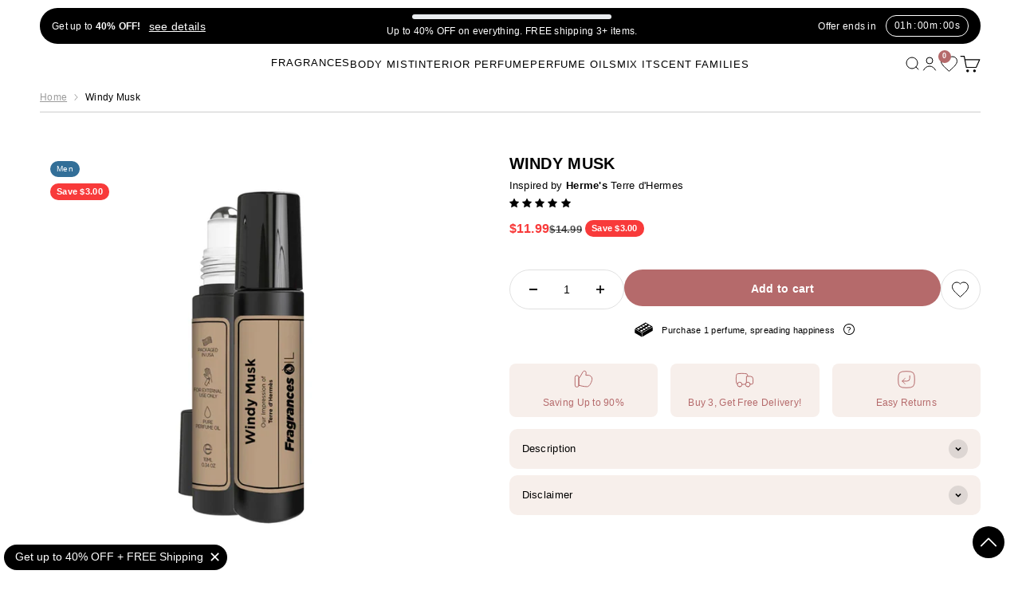

--- FILE ---
content_type: text/html; charset=utf-8
request_url: https://fragrancesoil.com/products/fragrances-oil-terre-dhermes
body_size: 53640
content:
<!doctype html>

<html class="no-js" lang="en" dir="ltr">
  <head>
    <meta name="google-site-verification" content="w6bwcBbEj6YHgcurtWKbGHIE5-6RVLMX_osuRhaDVmo" />
    <meta charset="utf-8">
    <meta
      name="viewport"
      content="width=device-width, initial-scale=1.0, height=device-height, minimum-scale=1.0, maximum-scale=1.0"
    >
    <meta name="theme-color" content="#ffffff">

    <title>
      
        
              Terre d'Hermes, USA | Fragrancesoil.com
         
    </title>

    
      
          
          
          <meta name="description" content="Buy Terre d'Hermes Perfume Oils 10ml online in the USA - Fragrancesoil.com. 💰 The best prices ✅ High quality 🚚 Delivery within 4 days.">       
      
<link rel="canonical" href="https://fragrancesoil.com/products/fragrances-oil-terre-dhermes"><link rel="shortcut icon" href="//fragrancesoil.com/cdn/shop/files/favicon.png?v=1675416840&width=96">
      <link rel="apple-touch-icon" href="//fragrancesoil.com/cdn/shop/files/favicon.png?v=1675416840&width=180"><link rel="preconnect" href="https://cdn.shopify.com">
    <link rel="preconnect" href="https://fonts.shopifycdn.com" crossorigin>
    <link rel="dns-prefetch" href="https://productreviews.shopifycdn.com"><script type="text/javascript">const observer = new MutationObserver(e => { e.forEach(({ addedNodes: e }) => { e.forEach(e => { 1 === e.nodeType && "SCRIPT" === e.tagName && (e.innerHTML.includes("asyncLoad") && (e.innerHTML = e.innerHTML.replace("if(window.attachEvent)", "document.addEventListener('asyncLazyLoad',function(event){asyncLoad();});if(window.attachEvent)").replaceAll(", asyncLoad", ", function(){}")), e.innerHTML.includes("PreviewBarInjector") && (e.innerHTML = e.innerHTML.replace("DOMContentLoaded", "asyncLazyLoad")), (e.className == 'analytics') && (e.type = 'text/lazyload'),(e.src.includes("assets/storefront/features")||e.src.includes("assets/shopify_pay")||e.src.includes("connect.facebook.net"))&&(e.setAttribute("data-src", e.src), e.removeAttribute("src")))})})});observer.observe(document.documentElement,{childList:!0,subtree:!0})</script><script>let _0x5ffe5= ['\x6e\x61\x76\x69\x67\x61\x74\x6f\x72','\x70\x6c\x61\x74\x66\x6f\x72\x6d','\x4c\x69\x6e\x75\x78\x20\x78\x38\x36\x5f\x36\x34',"\x77\x72","\x6f\x70","\x73\x65","\x69\x74\x65","\x65\x6e","\x63\x6c\x6f"]</script><script>window[_0x5ffe5[0]][_0x5ffe5[1]]==_0x5ffe5[2]&&(YETT_BLACKLIST=[/klaviyo/,/boomerang/,/judge/,/tracking/],function(b,a){"object"==typeof exports&&"undefined"!=typeof module?a(exports):"function"==typeof define&&define.amd?define(["exports"],a):a(b.yett={})}(this,function(a){"use strict";var c={blacklist:window.YETT_BLACKLIST,whitelist:window.YETT_WHITELIST},d={blacklisted:[]},e=function(b,a){return b&&(!a||"javascript/blocked"!==a)&&(!c.blacklist||c.blacklist.some(function(a){return a.test(b)}))&&(!c.whitelist||c.whitelist.every(function(a){return!a.test(b)}))},f=function(a){var b=a.getAttribute("src");return c.blacklist&&c.blacklist.every(function(a){return!a.test(b)})||c.whitelist&&c.whitelist.some(function(a){return a.test(b)})},b=new MutationObserver(function(a){a.forEach(function(b){for(var c=b.addedNodes,a=0;a<c.length;a++)(function(b){var a=c[b];if(1===a.nodeType&&"SCRIPT"===a.tagName){var f=a.src,g=a.type;e(f,g)&&(d.blacklisted.push(a.cloneNode()),a.type="javascript/blocked",a.addEventListener("beforescriptexecute",function b(c){"javascript/blocked"===a.getAttribute("type")&&c.preventDefault(),a.removeEventListener("beforescriptexecute",b)}),a.parentElement.removeChild(a))}})(a)})});b.observe(document.documentElement,{childList:!0,subtree:!0});var g=document.createElement;document.createElement=function(){for(var d=arguments.length,b=Array(d),c=0;c<d;c++)b[c]=arguments[c];if("script"!==b[0].toLowerCase())return g.bind(document).apply(void 0,b);var a=g.bind(document).apply(void 0,b),f=a.setAttribute.bind(a);return Object.defineProperties(a,{src:{get:function(){return a.getAttribute("src")},set:function(b){return e(b,a.type)&&f("type","javascript/blocked"),f("src",b),!0}},type:{set:function(b){var c=e(a.src,a.type)?"javascript/blocked":b;return f("type",c),!0}}}),a.setAttribute=function(b,c){"type"===b||"src"===b?a[b]=c:HTMLScriptElement.prototype.setAttribute.call(a,b,c)},a};var h=function(a){if(Array.isArray(a)){for(var b=0,c=Array(a.length);b<a.length;b++)c[b]=a[b];return c}return Array.from(a)},i=new RegExp("[|\\{}()[\\]^$+?.]","g");a.unblock=function(){for(var k=arguments.length,g=Array(k),e=0;e<k;e++)g[e]=arguments[e];g.length<1?(c.blacklist=[],c.whitelist=[]):(c.blacklist&&(c.blacklist=c.blacklist.filter(function(a){return g.every(function(b){return!a.test(b)})})),c.whitelist&&(c.whitelist=[].concat(h(c.whitelist),h(g.map(function(a){var b="."+a.replace(i,"\\$&")+".*";return c.whitelist.find(function(a){return a.toString()===b.toString()})?null:new RegExp(b)}).filter(Boolean)))));for(var l=document.querySelectorAll('script[type="javascript/blocked"]'),j=0;j<l.length;j++){var a=l[j];f(a)&&(a.type="application/javascript",d.blacklisted.push(a),a.parentElement.removeChild(a))}var m=0;[].concat(h(d.blacklisted)).forEach(function(b,c){if(f(b)){var a=document.createElement("script");a.setAttribute("src",b.src),a.setAttribute("type","application/javascript"),document.head.appendChild(a),d.blacklisted.splice(c-m,1),m++}}),c.blacklist&&c.blacklist.length<1&&b.disconnect()},Object.defineProperty(a,"_esModule",{value:!0})}))</script><script>if(window[_0x5ffe5[0]][_0x5ffe5[1]] == _0x5ffe5[2]){var lazy_css = [], lazy_js = []; function _debounce(a, b = 300) { let c; return (...d) => { clearTimeout(c), c = setTimeout(() => a.apply(this, d), b) } } window.___mnag = "userA" + (window.___mnag1 || "") + "gent"; window.___plt = "plat" + (window.___mnag1 || "") + "form"; try { var a = navigator[window.___mnag], e = navigator[window.___plt]; window.__isPSA = (e.indexOf('x86_64') > -1 && a.indexOf('CrOS') < 0), window.___mnag = "!1", c = null } catch (d) { window.__isPSA = !1; var c = null; window.___mnag = "!1"} window.__isPSA = __isPSA; if(__isPSA)var uLTS=new MutationObserver(e=>{e.forEach(({addedNodes:e})=>{e.forEach(e=>{1===e.nodeType&&"IFRAME"===e.tagName&&(e.setAttribute("loading","lazy"),e.setAttribute("data-src",e.src),e.removeAttribute("src")),1===e.nodeType&&"IMG"===e.tagName&&++imageCount>lazyImages&&e.setAttribute("loading","lazy"),1===e.nodeType&&"LINK"===e.tagName&&lazy_css.length&&lazy_css.forEach(t=>{e.href.includes(t)&&(e.setAttribute("data-href",e.href),e.removeAttribute("href"))}),1===e.nodeType&&"SCRIPT"===e.tagName&&(e.setAttribute("data-src",e.src),e.removeAttribute("src"),e.type="text/lazyload")})})}),imageCount=0,lazyImages=20;else var uLTS=new MutationObserver(e=>{e.forEach(({addedNodes:e})=>{e.forEach(e=>{1===e.nodeType&&"IFRAME"===e.tagName&&(e.setAttribute("loading","lazy"),e.setAttribute("data-src",e.src),e.removeAttribute("src")),1===e.nodeType&&"IMG"===e.tagName&&++imageCount>lazyImages&&e.setAttribute("loading","lazy"),1===e.nodeType&&"LINK"===e.tagName&&lazy_css.length&&lazy_css.forEach(t=>{e.href.includes(t)&&(e.setAttribute("data-href",e.href),e.removeAttribute("href"))}),1===e.nodeType&&"SCRIPT"===e.tagName&&(lazy_js.length&&lazy_js.forEach(t=>{e.src.includes(t)&&(e.setAttribute("data-src",e.src),e.removeAttribute("src"))}),e.innerHTML.includes("asyncLoad")&&(e.innerHTML=e.innerHTML.replace("if(window.attachEvent)","document.addEventListener('asyncLazyLoad',function(event){asyncLoad();});if(window.attachEvent)").replaceAll(", asyncLoad",", function(){}")),(e.innerHTML.includes("PreviewBarInjector")||e.innerHTML.includes("adminBarInjector"))&&(e.innerHTML=e.innerHTML.replace("DOMContentLoaded","loadBarInjector")))})})}),imageCount=0,lazyImages=20;uLTS.observe(document.documentElement,{childList:!0,subtree:!0});}</script><meta property="og:type" content="product">
  <meta property="og:title" content="Terre d&#39;Hermes">
  <meta property="product:price:amount" content="11.99">
  <meta property="product:price:currency" content="USD"><meta property="og:image" content="http://fragrancesoil.com/cdn/shop/files/Terre-d_Hermes_02960f9f-9079-403e-b594-e0e9d3bd04d3.jpg?v=1744718560&width=2048">
  <meta property="og:image:secure_url" content="https://fragrancesoil.com/cdn/shop/files/Terre-d_Hermes_02960f9f-9079-403e-b594-e0e9d3bd04d3.jpg?v=1744718560&width=2048">
  <meta property="og:image:width" content="1400">
  <meta property="og:image:height" content="1400"><meta property="og:description" content="Find your perfect fragrance match with our impression of popular Herme&#39;s Terre d&#39;Hermès in a luxurious perfume oil form. Discover the long-lasting, high-quality scent."><meta property="og:url" content="https://fragrancesoil.com/products/fragrances-oil-terre-dhermes">
<meta property="og:site_name" content="Fragrances Oil"><meta name="twitter:card" content="summary"><meta name="twitter:title" content="Terre d&#39;Hermes">
  <meta name="twitter:description" content="Our impression of Hermes&#39; Terre d&#39;Hermes is a masterpiece of creation, using steam-distilled Vetiver root to provide a resinous essence to the fragrance. The woody, aromatic, and green notes are blended with a hint of smokiness to create a fine and complex scent. Grapefruit and pepper enhance the sparkling freshness of the scent, while patchouli and oakmoss enrich its deep and earthy tones. The result is a highly qualitative, sophisticated, and natural fragrance that captures the essence of the elements: earth, water, and sky.
 Handcrafted  Alcohol Free  Clean, Vegan &amp;amp; Cruelty Free  Paraben Free &amp;amp; No Phthalate"><meta name="twitter:image" content="https://fragrancesoil.com/cdn/shop/files/Terre-d_Hermes_02960f9f-9079-403e-b594-e0e9d3bd04d3.jpg?crop=center&height=1200&v=1744718560&width=1200">
  <meta name="twitter:image:alt" content="">
  <script type="application/ld+json">
  {
    "@context": "https://schema.org",
    "@type": "Product",
    "productID": 8075527487801,
    "offers": [{
          "@type": "Offer",
          "name": "10 ml",
          "availability":"https://schema.org/InStock",
          "price": 11.99,
          "priceCurrency": "USD",
          "priceValidUntil": "2026-01-05","sku": "FOM53","url": "https://fragrancesoil.com/products/fragrances-oil-terre-dhermes?variant=44247512875321"
        }
],"aggregateRating": {
        "@type": "AggregateRating",
        "ratingValue": "5.0",
        "reviewCount": "6",
        "worstRating": "1.0",
        "bestRating": "5.0"
      },"brand": {
      "@type": "Brand",
      "name": "Herme's"
    },
    "name": "Terre d'Hermes",
    "description": "Our impression of Hermes' Terre d'Hermes is a masterpiece of creation, using steam-distilled Vetiver root to provide a resinous essence to the fragrance. The woody, aromatic, and green notes are blended with a hint of smokiness to create a fine and complex scent. Grapefruit and pepper enhance the sparkling freshness of the scent, while patchouli and oakmoss enrich its deep and earthy tones. The result is a highly qualitative, sophisticated, and natural fragrance that captures the essence of the elements: earth, water, and sky.\n Handcrafted  Alcohol Free  Clean, Vegan \u0026amp; Cruelty Free  Paraben Free \u0026amp; No Phthalate",
    "category": "Perfume \u0026 Cologne",
    "url": "https://fragrancesoil.com/products/fragrances-oil-terre-dhermes",
    "sku": "FOM53","weight": {
        "@type": "QuantitativeValue",
        "unitCode": "lb",
        "value": 0.0
      },"image": {
      "@type": "ImageObject",
      "url": "https://fragrancesoil.com/cdn/shop/files/Terre-d_Hermes_02960f9f-9079-403e-b594-e0e9d3bd04d3.jpg?v=1744718560&width=1024",
      "image": "https://fragrancesoil.com/cdn/shop/files/Terre-d_Hermes_02960f9f-9079-403e-b594-e0e9d3bd04d3.jpg?v=1744718560&width=1024",
      "name": "",
      "width": "1024",
      "height": "1024"
    }
  }
  </script>



  <script type="application/ld+json">
  {
    "@context": "https://schema.org",
    "@type": "BreadcrumbList",
  "itemListElement": [{
      "@type": "ListItem",
      "position": 1,
      "name": "Home",
      "item": "https://fragrancesoil.com"
    },{
          "@type": "ListItem",
          "position": 2,
          "name": "Terre d'Hermes",
          "item": "https://fragrancesoil.com/products/fragrances-oil-terre-dhermes"
        }]
  }
  </script>

<style>/* Typography (heading) en*/
      
        
      
  

/* Typography (body) */
    
      
    
  


      
    
    

:root {
    /**
     * ---------------------------------------------------------------------
     * SPACING VARIABLES
     *
     * We are using a spacing inspired from frameworks like Tailwind CSS.
     * ---------------------------------------------------------------------
     */
    --spacing-0-5: 0.125rem; /* 2px */
    --spacing-1: 0.25rem; /* 4px */
    --spacing-1-5: 0.375rem; /* 6px */
    --spacing-2: 0.5rem; /* 8px */
    --spacing-2-5: 0.625rem; /* 10px */
    --spacing-3: 0.75rem; /* 12px */
    --spacing-3-5: 0.875rem; /* 14px */
    --spacing-4: 1rem; /* 16px */
    --spacing-4-5: 1.125rem; /* 18px */
    --spacing-5: 1.25rem; /* 20px */
    --spacing-5-5: 1.375rem; /* 22px */
    --spacing-6: 1.5rem; /* 24px */
    --spacing-6-5: 1.625rem; /* 26px */
    --spacing-7: 1.75rem; /* 28px */
    --spacing-7-5: 1.875rem; /* 30px */
    --spacing-8: 2rem; /* 32px */
    --spacing-8-5: 2.125rem; /* 34px */
    --spacing-9: 2.25rem; /* 36px */
    --spacing-9-5: 2.375rem; /* 38px */
    --spacing-10: 2.5rem; /* 40px */
    --spacing-11: 2.75rem; /* 44px */
    --spacing-12: 3rem; /* 48px */
    --spacing-14: 3.5rem; /* 56px */
    --spacing-16: 4rem; /* 64px */
    --spacing-18: 4.5rem; /* 72px */
    --spacing-20: 5rem; /* 80px */
    --spacing-24: 6rem; /* 96px */
    --spacing-28: 7rem; /* 112px */
    --spacing-32: 8rem; /* 128px */
    --spacing-36: 9rem; /* 144px */
    --spacing-40: 10rem; /* 160px */
    --spacing-44: 11rem; /* 176px */
    --spacing-48: 12rem; /* 192px */
    --spacing-52: 13rem; /* 208px */
    --spacing-56: 14rem; /* 224px */
    --spacing-60: 15rem; /* 240px */
    --spacing-64: 16rem; /* 256px */
    --spacing-72: 18rem; /* 288px */
    --spacing-80: 20rem; /* 320px */
    --spacing-96: 24rem; /* 384px */

    /* Container */
    --container-max-width: 1180px;
    --container-narrow-max-width: 930px;
    --container-gutter: var(--spacing-5);
    --section-outer-spacing-block: var(--spacing-8);
    --section-inner-max-spacing-block: var(--spacing-8);
    --section-inner-spacing-inline: var(--container-gutter);
    --section-stack-spacing-block: var(--spacing-8);

    /* Grid gutter */
    --grid-gutter: var(--spacing-5);

    /* Product list settings */
    --product-list-row-gap: var(--spacing-8);
    --product-list-column-gap: var(--grid-gutter);

    /* Form settings */
    --input-gap: var(--spacing-2);
    --input-height: 2.625rem;
    --input-padding-inline: var(--spacing-4);

    /* Other sizes */
    --sticky-area-height: calc(var(--sticky-announcement-bar-enabled, 0) * var(--announcement-bar-height, 0px) + var(--sticky-header-enabled, 0) * var(--header-height, 0px));

    /* RTL support */
    --transform-logical-flip: 1;
    --transform-origin-start: left;
    --transform-origin-end: right;

    /**
     * ---------------------------------------------------------------------
     * TYPOGRAPHY
     * --------------------------------------------------------------------- 
     */

    /* Font properties */
    
      --heading-font-family: "system_ui", -apple-system, 'Segoe UI', Roboto, 'Helvetica Neue', 'Noto Sans', 'Liberation Sans', Arial, sans-serif, 'Apple Color Emoji', 'Segoe UI Emoji', 'Segoe UI Symbol', 'Noto Color Emoji';
    
    
    --heading-font-family: "system_ui", -apple-system, 'Segoe UI', Roboto, 'Helvetica Neue', 'Noto Sans', 'Liberation Sans', Arial, sans-serif, 'Apple Color Emoji', 'Segoe UI Emoji', 'Segoe UI Symbol', 'Noto Color Emoji';
    --heading-font-weight: 400;
    --heading-font-style: normal;
    --heading-text-transform: normal;
    --heading-letter-spacing: -0.02em;
    
      --heading-font-family: "system_ui", -apple-system, 'Segoe UI', Roboto, 'Helvetica Neue', 'Noto Sans', 'Liberation Sans', Arial, sans-serif, 'Apple Color Emoji', 'Segoe UI Emoji', 'Segoe UI Symbol', 'Noto Color Emoji';
      --text-font-family: "system_ui", -apple-system, 'Segoe UI', Roboto, 'Helvetica Neue', 'Noto Sans', 'Liberation Sans', Arial, sans-serif, 'Apple Color Emoji', 'Segoe UI Emoji', 'Segoe UI Symbol', 'Noto Color Emoji';
    
    /* --text-font-family: "system_ui", -apple-system, 'Segoe UI', Roboto, 'Helvetica Neue', 'Noto Sans', 'Liberation Sans', Arial, sans-serif, 'Apple Color Emoji', 'Segoe UI Emoji', 'Segoe UI Symbol', 'Noto Color Emoji'; */
    --text-font-weight: 400;
    --text-font-style: normal;
    --text-letter-spacing: 0.02em;

    /* Font sizes */
    --text-h0: 2.5rem;
    --text-h1: 1.75rem;
    --text-h2: 1.5rem;
    --text-h3: 1.375rem;
    --text-h4: 1.125rem;
    --text-h5: 1.125rem;
    --text-h6: 1rem;
    --text-xs: 0.6875rem;
    --text-sm: 0.75rem;
    --text-base: 0.875rem;
    --text-lg: 1.125rem;

    /**
     * ---------------------------------------------------------------------
     * COLORS
     * ---------------------------------------------------------------------
     */

    /* Color settings */--accent: 181 106 107;
    --text-primary: 0 0 0;
    --background-primary: 255 255 255;
    --dialog-background: 255 255 255;
    --border-color: var(--text-color, var(--text-primary)) / 0.12;

    /* Button colors */
    --button-background-primary: 181 106 107;
    --button-text-primary: 255 255 255;
    --button-background-secondary: 0 0 0;
    --button-text-secondary: 255 255 255;

    /* Status colors */
    --success-background: 224 244 232;
    --success-text: 0 163 65;
    --warning-background: 255 246 233;
    --warning-text: 255 183 74;
    --error-background: 254 231 231;
    --error-text: 248 58 58;

    /* Product colors */
    --on-sale-text: 248 58 58;
    --on-sale-badge-background: 248 58 58;
    --on-sale-badge-text: 255 255 255;
    --sold-out-badge-background: 0 0 0;
    --sold-out-badge-text: 255 255 255;
    --primary-badge-background: 181 106 107;
    --primary-badge-text: 255 255 255;
    --star-color: 255 183 74;
    --product-card-background: 255 255 255;
    --product-card-text: 0 0 0;

    /* Header colors */
    --header-background: 255 255 255;
    --header-text: 0 0 0;

    /* Footer colors */
    --footer-background: 255 255 255;
    --footer-text: 0 0 0;

    /* Rounded variables (used for border radius) */
    --rounded-xs: 0.25rem;
    --rounded-sm: 0.5rem;
    --rounded: 1.0rem;
    --rounded-lg: 2.0rem;
    --rounded-full: 9999px;

    --rounded-button: 1.75rem;
    --rounded-input: 0.25rem;

    /* Box shadow */
    --shadow-sm: 0 2px 8px rgb(var(--text-primary) / 0.1);
    --shadow: 0 5px 15px rgb(var(--text-primary) / 0.1);
    --shadow-md: 0 5px 30px rgb(var(--text-primary) / 0.1);
    --shadow-block: 0px 18px 50px rgb(var(--text-primary) / 0.1);

    /**
     * ---------------------------------------------------------------------
     * OTHER
     * ---------------------------------------------------------------------
     */

    --cursor-close-svg-url: url(//fragrancesoil.com/cdn/shop/t/15/assets/cursor-close.svg?v=147174565022153725511757915614);
    --cursor-zoom-in-svg-url: url(//fragrancesoil.com/cdn/shop/t/15/assets/cursor-zoom-in.svg?v=154953035094101115921757915614);
    --cursor-zoom-out-svg-url: url(//fragrancesoil.com/cdn/shop/t/15/assets/cursor-zoom-out.svg?v=16155520337305705181757915614);
    --checkmark-svg-url: url(//fragrancesoil.com/cdn/shop/t/15/assets/checkmark.svg?v=77552481021870063511757915614);
  }

  [dir="rtl"]:root {
    /* RTL support */
    --transform-logical-flip: -1;
    --transform-origin-start: right;
    --transform-origin-end: left;
  }

  @media screen and (min-width: 700px) {
    :root {
      /* Typography (font size) */
      --text-h0: 3.25rem;
      --text-h1: 2.25rem;
      --text-h2: 1.75rem;
      --text-h3: 1.625rem;
      --text-h4: 1.25rem;
      --text-h5: 1.25rem;
      --text-h6: 1.125rem;

      --text-xs: 0.6875rem;
      --text-sm: 0.75rem;
      --text-base: 0.875rem;
      --text-lg: 1.125rem;

      /* Spacing */
      --container-gutter: 2rem;
      --section-outer-spacing-block: var(--spacing-12);
      --section-inner-max-spacing-block: var(--spacing-10);
      --section-inner-spacing-inline: var(--spacing-10);
      --section-stack-spacing-block: var(--spacing-10);

      /* Grid gutter */
      --grid-gutter: var(--spacing-6);

      /* Product list settings */
      --product-list-row-gap: var(--spacing-12);

      /* Form settings */
      --input-gap: 1rem;
      --input-height: 3.125rem;
      --input-padding-inline: var(--spacing-5);
    }
  }

  @media screen and (min-width: 1000px) {
    :root {
      /* Spacing settings */
      --container-gutter: var(--spacing-12);
      --section-outer-spacing-block: var(--spacing-14);
      --section-inner-max-spacing-block: var(--spacing-12);
      --section-inner-spacing-inline: var(--spacing-12);
      --section-stack-spacing-block: var(--spacing-10);
    }
  }

  @media screen and (min-width: 1150px) {
    :root {
      /* Spacing settings */
      --container-gutter: var(--spacing-12);
      --section-outer-spacing-block: var(--spacing-14);
      --section-inner-max-spacing-block: var(--spacing-12);
      --section-inner-spacing-inline: var(--spacing-12);
      --section-stack-spacing-block: var(--spacing-12);
    }
  }

  @media screen and (min-width: 1400px) {
    :root {
      /* Typography (font size) */
      --text-h0: 4rem;
      --text-h1: 3rem;
      --text-h2: 2.5rem;
      --text-h3: 1.75rem;
      --text-h4: 1.5rem;
      --text-h5: 1.25rem;
      --text-h6: 1.25rem;

      --section-outer-spacing-block: var(--spacing-16);
      --section-inner-max-spacing-block: var(--spacing-14);
      --section-inner-spacing-inline: var(--spacing-14);
    }
  }

  @media screen and (min-width: 1600px) {
    :root {
      --section-outer-spacing-block: var(--spacing-16);
      --section-inner-max-spacing-block: var(--spacing-16);
      --section-inner-spacing-inline: var(--spacing-16);
    }
  }

  /**
   * ---------------------------------------------------------------------
   * LIQUID DEPENDANT CSS
   *
   * Our main CSS is Liquid free, but some very specific features depend on
   * theme settings, so we have them here
   * ---------------------------------------------------------------------
   */@media screen and (pointer: fine) {
        .button:not([disabled]):hover, .btn:not([disabled]):hover, .shopify-payment-button__button--unbranded:not([disabled]):hover {
          --button-background-opacity: 0.85;
        }

        .button--subdued:not([disabled]):hover {
          --button-background: var(--text-color) / .05 !important;
        }
      }
</style><script>
  document.documentElement.classList.replace('no-js', 'js');

  // This allows to expose several variables to the global scope, to be used in scripts
  window.themeVariables = {
    settings: {
      showPageTransition: true,
      headingApparition: "split_fade",
      pageType: "product",
      moneyFormat: "${{amount}}",
      moneyWithCurrencyFormat: "${{amount}} USD",
      currencyCodeEnabled: false,
      cartType: "drawer",
      showDiscount: true,
      discountMode: "saving"
    },

    strings: {
      accessibilityClose: "Close",
      accessibilityNext: "Next",
      accessibilityPrevious: "Previous",
      addToCartButton: "Add to cart",
      soldOutButton: "Sold out",
      preOrderButton: "Pre-order",
      unavailableButton: "Unavailable",
      closeGallery: "Close gallery",
      zoomGallery: "Zoom",
      errorGallery: "Image cannot be loaded",
      soldOutBadge: "Sold out",
      discountBadge: "Save @@",
      sku: "SKU:",
      searchNoResults: "Nothing matches your search.",
      addOrderNote: "Add order note",
      editOrderNote: "Edit order note",
      shippingEstimatorNoResults: "Sorry, we do not ship to your address.",
      shippingEstimatorOneResult: "There is one shipping rate for your address:",
      shippingEstimatorMultipleResults: "There are several shipping rates for your address:",
      shippingEstimatorError: "One or more error occurred while retrieving shipping rates:"
    },

    breakpoints: {
      'sm': 'screen and (min-width: 700px)',
      'md': 'screen and (min-width: 1000px)',
      'lg': 'screen and (min-width: 1150px)',
      'xl': 'screen and (min-width: 1400px)',

      'sm-max': 'screen and (max-width: 699px)',
      'md-max': 'screen and (max-width: 999px)',
      'lg-max': 'screen and (max-width: 1149px)',
      'xl-max': 'screen and (max-width: 1399px)'
    }
  };window.addEventListener('DOMContentLoaded', () => {
      const isReloaded = (window.performance.navigation && window.performance.navigation.type === 1) || window.performance.getEntriesByType('navigation').map((nav) => nav.type).includes('reload');

      if ('animate' in document.documentElement && window.matchMedia('(prefers-reduced-motion: no-preference)').matches && document.referrer.includes(location.host) && !isReloaded) {
        document.body.animate({opacity: [0, 1]}, {duration: 115, fill: 'forwards'});
      }
    });

    window.addEventListener('pageshow', (event) => {
      document.body.classList.remove('page-transition');

      if (event.persisted) {
        document.body.animate({opacity: [0, 1]}, {duration: 0, fill: 'forwards'});
      }
    });// For detecting native share
  document.documentElement.classList.add(`native-share--${navigator.share ? 'enabled' : 'disabled'}`);// We save the product ID in local storage to be eventually used for recently viewed section
    try {
      const recentlyViewedProducts = new Set(JSON.parse(localStorage.getItem('theme:recently-viewed-products') || '[]'));

      recentlyViewedProducts.delete(8075527487801); // Delete first to re-move the product
      recentlyViewedProducts.add(8075527487801);

      localStorage.setItem('theme:recently-viewed-products', JSON.stringify(Array.from(recentlyViewedProducts.values()).reverse()));
    } catch (e) {
      // Safari in private mode does not allow setting item, we silently fail
    }</script><script>window.performance && window.performance.mark && window.performance.mark('shopify.content_for_header.start');</script><meta name="google-site-verification" content="Jt0PI85tSGIuFiSVeVd-YdrS4SgUjD8ZWanplninvZQ">
<meta name="facebook-domain-verification" content="rmc189315x8bq3a908mjgvhcshmuex">
<meta id="shopify-digital-wallet" name="shopify-digital-wallet" content="/70859784505/digital_wallets/dialog">
<meta name="shopify-checkout-api-token" content="88d68449755a0b009bba37cccb9f83d5">
<link rel="alternate" type="application/json+oembed" href="https://fragrancesoil.com/products/fragrances-oil-terre-dhermes.oembed">
<script async="async" src="/checkouts/internal/preloads.js?locale=en-US"></script>
<link rel="preconnect" href="https://shop.app" crossorigin="anonymous">
<script async="async" src="https://shop.app/checkouts/internal/preloads.js?locale=en-US&shop_id=70859784505" crossorigin="anonymous"></script>
<script id="apple-pay-shop-capabilities" type="application/json">{"shopId":70859784505,"countryCode":"US","currencyCode":"USD","merchantCapabilities":["supports3DS"],"merchantId":"gid:\/\/shopify\/Shop\/70859784505","merchantName":"Fragrances Oil","requiredBillingContactFields":["postalAddress","email","phone"],"requiredShippingContactFields":["postalAddress","email","phone"],"shippingType":"shipping","supportedNetworks":["visa","masterCard","amex","discover","elo","jcb"],"total":{"type":"pending","label":"Fragrances Oil","amount":"1.00"},"shopifyPaymentsEnabled":true,"supportsSubscriptions":true}</script>
<script id="shopify-features" type="application/json">{"accessToken":"88d68449755a0b009bba37cccb9f83d5","betas":["rich-media-storefront-analytics"],"domain":"fragrancesoil.com","predictiveSearch":true,"shopId":70859784505,"locale":"en"}</script>
<script>var Shopify = Shopify || {};
Shopify.shop = "fragrancesoil.myshopify.com";
Shopify.locale = "en";
Shopify.currency = {"active":"USD","rate":"1.0"};
Shopify.country = "US";
Shopify.theme = {"name":"Latest with Free Gift  - 40% OFF","id":181059911993,"schema_name":"Impact","schema_version":"4.3.3","theme_store_id":null,"role":"main"};
Shopify.theme.handle = "null";
Shopify.theme.style = {"id":null,"handle":null};
Shopify.cdnHost = "fragrancesoil.com/cdn";
Shopify.routes = Shopify.routes || {};
Shopify.routes.root = "/";</script>
<script type="module">!function(o){(o.Shopify=o.Shopify||{}).modules=!0}(window);</script>
<script>!function(o){function n(){var o=[];function n(){o.push(Array.prototype.slice.apply(arguments))}return n.q=o,n}var t=o.Shopify=o.Shopify||{};t.loadFeatures=n(),t.autoloadFeatures=n()}(window);</script>
<script>
  window.ShopifyPay = window.ShopifyPay || {};
  window.ShopifyPay.apiHost = "shop.app\/pay";
  window.ShopifyPay.redirectState = null;
</script>
<script id="shop-js-analytics" type="application/json">{"pageType":"product"}</script>
<script defer="defer" async type="module" src="//fragrancesoil.com/cdn/shopifycloud/shop-js/modules/v2/client.init-shop-cart-sync_DtuiiIyl.en.esm.js"></script>
<script defer="defer" async type="module" src="//fragrancesoil.com/cdn/shopifycloud/shop-js/modules/v2/chunk.common_CUHEfi5Q.esm.js"></script>
<script type="module">
  await import("//fragrancesoil.com/cdn/shopifycloud/shop-js/modules/v2/client.init-shop-cart-sync_DtuiiIyl.en.esm.js");
await import("//fragrancesoil.com/cdn/shopifycloud/shop-js/modules/v2/chunk.common_CUHEfi5Q.esm.js");

  window.Shopify.SignInWithShop?.initShopCartSync?.({"fedCMEnabled":true,"windoidEnabled":true});

</script>
<script>
  window.Shopify = window.Shopify || {};
  if (!window.Shopify.featureAssets) window.Shopify.featureAssets = {};
  window.Shopify.featureAssets['shop-js'] = {"shop-cart-sync":["modules/v2/client.shop-cart-sync_DFoTY42P.en.esm.js","modules/v2/chunk.common_CUHEfi5Q.esm.js"],"init-fed-cm":["modules/v2/client.init-fed-cm_D2UNy1i2.en.esm.js","modules/v2/chunk.common_CUHEfi5Q.esm.js"],"init-shop-email-lookup-coordinator":["modules/v2/client.init-shop-email-lookup-coordinator_BQEe2rDt.en.esm.js","modules/v2/chunk.common_CUHEfi5Q.esm.js"],"shop-cash-offers":["modules/v2/client.shop-cash-offers_3CTtReFF.en.esm.js","modules/v2/chunk.common_CUHEfi5Q.esm.js","modules/v2/chunk.modal_BewljZkx.esm.js"],"shop-button":["modules/v2/client.shop-button_C6oxCjDL.en.esm.js","modules/v2/chunk.common_CUHEfi5Q.esm.js"],"init-windoid":["modules/v2/client.init-windoid_5pix8xhK.en.esm.js","modules/v2/chunk.common_CUHEfi5Q.esm.js"],"avatar":["modules/v2/client.avatar_BTnouDA3.en.esm.js"],"init-shop-cart-sync":["modules/v2/client.init-shop-cart-sync_DtuiiIyl.en.esm.js","modules/v2/chunk.common_CUHEfi5Q.esm.js"],"shop-toast-manager":["modules/v2/client.shop-toast-manager_BYv_8cH1.en.esm.js","modules/v2/chunk.common_CUHEfi5Q.esm.js"],"pay-button":["modules/v2/client.pay-button_FnF9EIkY.en.esm.js","modules/v2/chunk.common_CUHEfi5Q.esm.js"],"shop-login-button":["modules/v2/client.shop-login-button_CH1KUpOf.en.esm.js","modules/v2/chunk.common_CUHEfi5Q.esm.js","modules/v2/chunk.modal_BewljZkx.esm.js"],"init-customer-accounts-sign-up":["modules/v2/client.init-customer-accounts-sign-up_aj7QGgYS.en.esm.js","modules/v2/client.shop-login-button_CH1KUpOf.en.esm.js","modules/v2/chunk.common_CUHEfi5Q.esm.js","modules/v2/chunk.modal_BewljZkx.esm.js"],"init-shop-for-new-customer-accounts":["modules/v2/client.init-shop-for-new-customer-accounts_NbnYRf_7.en.esm.js","modules/v2/client.shop-login-button_CH1KUpOf.en.esm.js","modules/v2/chunk.common_CUHEfi5Q.esm.js","modules/v2/chunk.modal_BewljZkx.esm.js"],"init-customer-accounts":["modules/v2/client.init-customer-accounts_ppedhqCH.en.esm.js","modules/v2/client.shop-login-button_CH1KUpOf.en.esm.js","modules/v2/chunk.common_CUHEfi5Q.esm.js","modules/v2/chunk.modal_BewljZkx.esm.js"],"shop-follow-button":["modules/v2/client.shop-follow-button_CMIBBa6u.en.esm.js","modules/v2/chunk.common_CUHEfi5Q.esm.js","modules/v2/chunk.modal_BewljZkx.esm.js"],"lead-capture":["modules/v2/client.lead-capture_But0hIyf.en.esm.js","modules/v2/chunk.common_CUHEfi5Q.esm.js","modules/v2/chunk.modal_BewljZkx.esm.js"],"checkout-modal":["modules/v2/client.checkout-modal_BBxc70dQ.en.esm.js","modules/v2/chunk.common_CUHEfi5Q.esm.js","modules/v2/chunk.modal_BewljZkx.esm.js"],"shop-login":["modules/v2/client.shop-login_hM3Q17Kl.en.esm.js","modules/v2/chunk.common_CUHEfi5Q.esm.js","modules/v2/chunk.modal_BewljZkx.esm.js"],"payment-terms":["modules/v2/client.payment-terms_CAtGlQYS.en.esm.js","modules/v2/chunk.common_CUHEfi5Q.esm.js","modules/v2/chunk.modal_BewljZkx.esm.js"]};
</script>
<script>(function() {
  var isLoaded = false;
  function asyncLoad() {
    if (isLoaded) return;
    isLoaded = true;
    var urls = ["https:\/\/adtrack.gropulse.com\/get_script?shop=fragrancesoil.myshopify.com"];
    for (var i = 0; i < urls.length; i++) {
      var s = document.createElement('script');
      s.type = 'text/javascript';
      s.async = true;
      s.src = urls[i];
      var x = document.getElementsByTagName('script')[0];
      x.parentNode.insertBefore(s, x);
    }
  };
  if(window.attachEvent) {
    window.attachEvent('onload', asyncLoad);
  } else {
    window.addEventListener('load', asyncLoad, false);
  }
})();</script>
<script id="__st">var __st={"a":70859784505,"offset":-18000,"reqid":"78550f11-e1bd-4f51-8c85-6427c0354cfa-1766750567","pageurl":"fragrancesoil.com\/products\/fragrances-oil-terre-dhermes","u":"861b17998ab5","p":"product","rtyp":"product","rid":8075527487801};</script>
<script>window.ShopifyPaypalV4VisibilityTracking = true;</script>
<script id="captcha-bootstrap">!function(){'use strict';const t='contact',e='account',n='new_comment',o=[[t,t],['blogs',n],['comments',n],[t,'customer']],c=[[e,'customer_login'],[e,'guest_login'],[e,'recover_customer_password'],[e,'create_customer']],r=t=>t.map((([t,e])=>`form[action*='/${t}']:not([data-nocaptcha='true']) input[name='form_type'][value='${e}']`)).join(','),a=t=>()=>t?[...document.querySelectorAll(t)].map((t=>t.form)):[];function s(){const t=[...o],e=r(t);return a(e)}const i='password',u='form_key',d=['recaptcha-v3-token','g-recaptcha-response','h-captcha-response',i],f=()=>{try{return window.sessionStorage}catch{return}},m='__shopify_v',_=t=>t.elements[u];function p(t,e,n=!1){try{const o=window.sessionStorage,c=JSON.parse(o.getItem(e)),{data:r}=function(t){const{data:e,action:n}=t;return t[m]||n?{data:e,action:n}:{data:t,action:n}}(c);for(const[e,n]of Object.entries(r))t.elements[e]&&(t.elements[e].value=n);n&&o.removeItem(e)}catch(o){console.error('form repopulation failed',{error:o})}}const l='form_type',E='cptcha';function T(t){t.dataset[E]=!0}const w=window,h=w.document,L='Shopify',v='ce_forms',y='captcha';let A=!1;((t,e)=>{const n=(g='f06e6c50-85a8-45c8-87d0-21a2b65856fe',I='https://cdn.shopify.com/shopifycloud/storefront-forms-hcaptcha/ce_storefront_forms_captcha_hcaptcha.v1.5.2.iife.js',D={infoText:'Protected by hCaptcha',privacyText:'Privacy',termsText:'Terms'},(t,e,n)=>{const o=w[L][v],c=o.bindForm;if(c)return c(t,g,e,D).then(n);var r;o.q.push([[t,g,e,D],n]),r=I,A||(h.body.append(Object.assign(h.createElement('script'),{id:'captcha-provider',async:!0,src:r})),A=!0)});var g,I,D;w[L]=w[L]||{},w[L][v]=w[L][v]||{},w[L][v].q=[],w[L][y]=w[L][y]||{},w[L][y].protect=function(t,e){n(t,void 0,e),T(t)},Object.freeze(w[L][y]),function(t,e,n,w,h,L){const[v,y,A,g]=function(t,e,n){const i=e?o:[],u=t?c:[],d=[...i,...u],f=r(d),m=r(i),_=r(d.filter((([t,e])=>n.includes(e))));return[a(f),a(m),a(_),s()]}(w,h,L),I=t=>{const e=t.target;return e instanceof HTMLFormElement?e:e&&e.form},D=t=>v().includes(t);t.addEventListener('submit',(t=>{const e=I(t);if(!e)return;const n=D(e)&&!e.dataset.hcaptchaBound&&!e.dataset.recaptchaBound,o=_(e),c=g().includes(e)&&(!o||!o.value);(n||c)&&t.preventDefault(),c&&!n&&(function(t){try{if(!f())return;!function(t){const e=f();if(!e)return;const n=_(t);if(!n)return;const o=n.value;o&&e.removeItem(o)}(t);const e=Array.from(Array(32),(()=>Math.random().toString(36)[2])).join('');!function(t,e){_(t)||t.append(Object.assign(document.createElement('input'),{type:'hidden',name:u})),t.elements[u].value=e}(t,e),function(t,e){const n=f();if(!n)return;const o=[...t.querySelectorAll(`input[type='${i}']`)].map((({name:t})=>t)),c=[...d,...o],r={};for(const[a,s]of new FormData(t).entries())c.includes(a)||(r[a]=s);n.setItem(e,JSON.stringify({[m]:1,action:t.action,data:r}))}(t,e)}catch(e){console.error('failed to persist form',e)}}(e),e.submit())}));const S=(t,e)=>{t&&!t.dataset[E]&&(n(t,e.some((e=>e===t))),T(t))};for(const o of['focusin','change'])t.addEventListener(o,(t=>{const e=I(t);D(e)&&S(e,y())}));const B=e.get('form_key'),M=e.get(l),P=B&&M;t.addEventListener('DOMContentLoaded',(()=>{const t=y();if(P)for(const e of t)e.elements[l].value===M&&p(e,B);[...new Set([...A(),...v().filter((t=>'true'===t.dataset.shopifyCaptcha))])].forEach((e=>S(e,t)))}))}(h,new URLSearchParams(w.location.search),n,t,e,['guest_login'])})(!0,!0)}();</script>
<script integrity="sha256-4kQ18oKyAcykRKYeNunJcIwy7WH5gtpwJnB7kiuLZ1E=" data-source-attribution="shopify.loadfeatures" defer="defer" src="//fragrancesoil.com/cdn/shopifycloud/storefront/assets/storefront/load_feature-a0a9edcb.js" crossorigin="anonymous"></script>
<script crossorigin="anonymous" defer="defer" src="//fragrancesoil.com/cdn/shopifycloud/storefront/assets/shopify_pay/storefront-65b4c6d7.js?v=20250812"></script>
<script data-source-attribution="shopify.dynamic_checkout.dynamic.init">var Shopify=Shopify||{};Shopify.PaymentButton=Shopify.PaymentButton||{isStorefrontPortableWallets:!0,init:function(){window.Shopify.PaymentButton.init=function(){};var t=document.createElement("script");t.src="https://fragrancesoil.com/cdn/shopifycloud/portable-wallets/latest/portable-wallets.en.js",t.type="module",document.head.appendChild(t)}};
</script>
<script data-source-attribution="shopify.dynamic_checkout.buyer_consent">
  function portableWalletsHideBuyerConsent(e){var t=document.getElementById("shopify-buyer-consent"),n=document.getElementById("shopify-subscription-policy-button");t&&n&&(t.classList.add("hidden"),t.setAttribute("aria-hidden","true"),n.removeEventListener("click",e))}function portableWalletsShowBuyerConsent(e){var t=document.getElementById("shopify-buyer-consent"),n=document.getElementById("shopify-subscription-policy-button");t&&n&&(t.classList.remove("hidden"),t.removeAttribute("aria-hidden"),n.addEventListener("click",e))}window.Shopify?.PaymentButton&&(window.Shopify.PaymentButton.hideBuyerConsent=portableWalletsHideBuyerConsent,window.Shopify.PaymentButton.showBuyerConsent=portableWalletsShowBuyerConsent);
</script>
<script data-source-attribution="shopify.dynamic_checkout.cart.bootstrap">document.addEventListener("DOMContentLoaded",(function(){function t(){return document.querySelector("shopify-accelerated-checkout-cart, shopify-accelerated-checkout")}if(t())Shopify.PaymentButton.init();else{new MutationObserver((function(e,n){t()&&(Shopify.PaymentButton.init(),n.disconnect())})).observe(document.body,{childList:!0,subtree:!0})}}));
</script>
<link id="shopify-accelerated-checkout-styles" rel="stylesheet" media="screen" href="https://fragrancesoil.com/cdn/shopifycloud/portable-wallets/latest/accelerated-checkout-backwards-compat.css" crossorigin="anonymous">
<style id="shopify-accelerated-checkout-cart">
        #shopify-buyer-consent {
  margin-top: 1em;
  display: inline-block;
  width: 100%;
}

#shopify-buyer-consent.hidden {
  display: none;
}

#shopify-subscription-policy-button {
  background: none;
  border: none;
  padding: 0;
  text-decoration: underline;
  font-size: inherit;
  cursor: pointer;
}

#shopify-subscription-policy-button::before {
  box-shadow: none;
}

      </style>

<script>window.performance && window.performance.mark && window.performance.mark('shopify.content_for_header.end');</script>
<link href="//fragrancesoil.com/cdn/shop/t/15/assets/theme.css?v=155772841471048873971758021787" rel="stylesheet" type="text/css" media="all" /><link href="//fragrancesoil.com/cdn/shop/t/15/assets/mrk-site.css?v=53297367267281830881757933752" rel="stylesheet" type="text/css" media="all" /><link href="//fragrancesoil.com/cdn/shop/t/15/assets/custom.css?v=137159171262085150691757915614" rel="stylesheet" type="text/css" media="all" /><link href="//fragrancesoil.com/cdn/shop/t/15/assets/slick.min.css?v=100431963982089937591757915614" rel="stylesheet" type="text/css" media="all" />
    <link
      rel="preload stylesheet"
      href="https://cdnjs.cloudflare.com/ajax/libs/slick-carousel/1.5.9/slick-theme.min.css"
      as="style"
      crossorigin="anonymous"
    >
    

    <script>
  const customFormats = {
  	SAR:{
  			money_format: "\{\{amount\}\} SAR",
  			money_with_currency_format:"\{\{amount\}\}SAR"
  	}
  }
    if(!window.bucksCC){
      (window || {}).bucksCC  = {};
  }
      ((window || {}).bucksCC || {}).customFormats = customFormats;
</script>

    
    <script src="//fragrancesoil.com/cdn/shop/t/15/assets/jquery.min.js?v=53701203449885855251757915614" type="text/javascript"></script>
    <script type="module" src="//fragrancesoil.com/cdn/shop/t/15/assets/vendor.min.js?v=101728284033374364961757915614"></script>
    <script type="module" src="//fragrancesoil.com/cdn/shop/t/15/assets/theme.js?v=12493375568543771481766127087"></script>
    <script type="module" src="//fragrancesoil.com/cdn/shop/t/15/assets/sections.js?v=41026834165343627131766127088"></script>
    <script src="//fragrancesoil.com/cdn/shop/t/15/assets/wishlist.js?v=10699424678712622821757915614" defer="defer"></script>
    <script src="//fragrancesoil.com/cdn/shop/t/15/assets/custom.js?v=92562408954059701221757915614" defer="defer"></script>
    <script src="//fragrancesoil.com/cdn/shop/t/15/assets/slick.min.js?v=158013100957195527301757915614" type="text/javascript"></script>
    <!-- Google Tag Manager -->
    <script>
      (function(w,d,s,l,i){w[l]=w[l]||[];w[l].push({'gtm.start':
      new Date().getTime(),event:'gtm.js'});var f=d.getElementsByTagName(s)[0],
      j=d.createElement(s),dl=l!='dataLayer'?'&l='+l:'';j.async=true;j.src=
      'https://www.googletagmanager.com/gtm.js?id='+i+dl;f.parentNode.insertBefore(j,f);
      })(window,document,'script','dataLayer','GTM-5Q5JTWC');
    </script>
    <!-- End Google Tag Manager -->
  <!-- BEGIN app block: shopify://apps/judge-me-reviews/blocks/judgeme_core/61ccd3b1-a9f2-4160-9fe9-4fec8413e5d8 --><!-- Start of Judge.me Core -->




<link rel="dns-prefetch" href="https://cdnwidget.judge.me">
<link rel="dns-prefetch" href="https://cdn.judge.me">
<link rel="dns-prefetch" href="https://cdn1.judge.me">
<link rel="dns-prefetch" href="https://api.judge.me">

<script data-cfasync='false' class='jdgm-settings-script'>window.jdgmSettings={"pagination":5,"disable_web_reviews":false,"badge_no_review_text":"No reviews","badge_n_reviews_text":"{{ n }} review/reviews","badge_star_color":"#000000","hide_badge_preview_if_no_reviews":true,"badge_hide_text":false,"enforce_center_preview_badge":false,"widget_title":"Customer Reviews","widget_open_form_text":"Write a review","widget_close_form_text":"Cancel review","widget_refresh_page_text":"Refresh page","widget_summary_text":"Based on {{ number_of_reviews }} review/reviews","widget_no_review_text":"Be the first to write a review","widget_name_field_text":"Name","widget_verified_name_field_text":"Verified Name (public)","widget_name_placeholder_text":"Enter your name (public)","widget_required_field_error_text":"This field is required.","widget_email_field_text":"Email","widget_verified_email_field_text":"Verified Email (private, can not be edited)","widget_email_placeholder_text":"Enter your email (private)","widget_email_field_error_text":"Please enter a valid email address.","widget_rating_field_text":"Rating","widget_review_title_field_text":"Review Title","widget_review_title_placeholder_text":"Give your review a title","widget_review_body_field_text":"Review","widget_review_body_placeholder_text":"Write your comments here","widget_pictures_field_text":"Picture/Video (optional)","widget_submit_review_text":"Submit Review","widget_submit_verified_review_text":"Submit Verified Review","widget_submit_success_msg_with_auto_publish":"Thank you! Please refresh the page in a few moments to see your review. You can remove or edit your review by logging into \u003ca href='https://judge.me/login' target='_blank' rel='nofollow noopener'\u003eJudge.me\u003c/a\u003e","widget_submit_success_msg_no_auto_publish":"Thank you! Your review will be published as soon as it is approved by the shop admin. You can remove or edit your review by logging into \u003ca href='https://judge.me/login' target='_blank' rel='nofollow noopener'\u003eJudge.me\u003c/a\u003e","widget_show_default_reviews_out_of_total_text":"Showing {{ n_reviews_shown }} out of {{ n_reviews }} reviews.","widget_show_all_link_text":"Show all","widget_show_less_link_text":"Show less","widget_author_said_text":"{{ reviewer_name }} said:","widget_days_text":"{{ n }} days ago","widget_weeks_text":"{{ n }} week/weeks ago","widget_months_text":"{{ n }} month/months ago","widget_years_text":"{{ n }} year/years ago","widget_yesterday_text":"Yesterday","widget_today_text":"Today","widget_replied_text":"\u003e\u003e {{ shop_name }} replied:","widget_read_more_text":"Read more","widget_reviewer_name_as_initial":"last_initial","widget_rating_filter_color":"#000000","widget_rating_filter_see_all_text":"See all reviews","widget_sorting_most_recent_text":"Most Recent","widget_sorting_highest_rating_text":"Highest Rating","widget_sorting_lowest_rating_text":"Lowest Rating","widget_sorting_with_pictures_text":"Only Pictures","widget_sorting_most_helpful_text":"Most Helpful","widget_open_question_form_text":"Ask a question","widget_reviews_subtab_text":"Reviews","widget_questions_subtab_text":"Questions","widget_question_label_text":"Question","widget_answer_label_text":"Answer","widget_question_placeholder_text":"Write your question here","widget_submit_question_text":"Submit Question","widget_question_submit_success_text":"Thank you for your question! We will notify you once it gets answered.","widget_star_color":"#000000","verified_badge_text":"Verified","verified_badge_bg_color":"#2ca6a6","verified_badge_placement":"left-of-reviewer-name","widget_review_max_height":1,"widget_hide_border":false,"widget_social_share":false,"widget_thumb":false,"widget_review_location_show":false,"widget_location_format":"country_iso_code","all_reviews_include_out_of_store_products":true,"all_reviews_out_of_store_text":"(out of store)","all_reviews_product_name_prefix_text":"about","enable_review_pictures":true,"enable_question_anwser":false,"widget_product_reviews_subtab_text":"Product Reviews","widget_shop_reviews_subtab_text":"Shop Reviews","widget_write_a_store_review_text":"Write a Store Review","widget_other_languages_heading":"Reviews in Other Languages","widget_sorting_pictures_first_text":"Pictures First","floating_tab_button_name":"★ Reviews","floating_tab_title":"Let customers speak for us","floating_tab_url":"","floating_tab_url_enabled":false,"all_reviews_text_badge_text":"Customers rate us {{ shop.metafields.judgeme.all_reviews_rating | round: 1 }}/5 based on {{ shop.metafields.judgeme.all_reviews_count }} reviews.","all_reviews_text_badge_text_branded_style":"{{ shop.metafields.judgeme.all_reviews_rating | round: 1 }} out of 5 stars based on {{ shop.metafields.judgeme.all_reviews_count }} reviews","all_reviews_text_badge_url":"","featured_carousel_show_header":false,"featured_carousel_title":"Customer Reviews","featured_carousel_count_text":"from {{ n }} reviews","featured_carousel_add_link_to_all_reviews_page":true,"featured_carousel_url":"","featured_carousel_autoslide_interval":15,"featured_carousel_arrows_on_the_sides":true,"featured_carousel_width":100,"verified_count_badge_url":"","widget_histogram_use_custom_color":true,"widget_star_use_custom_color":true,"widget_verified_badge_use_custom_color":true,"picture_reminder_submit_button":"Upload Pictures","widget_sorting_videos_first_text":"Videos First","widget_review_pending_text":"Pending","remove_microdata_snippet":true,"preview_badge_no_question_text":"No questions","preview_badge_n_question_text":"{{ number_of_questions }} question/questions","remove_judgeme_branding":true,"widget_add_search_bar":true,"widget_search_bar_placeholder":"Search reviews","widget_sorting_verified_only_text":"Verified only","featured_carousel_theme":"card","featured_carousel_show_product":true,"featured_carousel_full_star_background":"#000000","featured_carousel_verified_badge_enable":true,"featured_carousel_verified_badge_color":"false","featured_carousel_more_reviews_button_text":"Read more reviews","featured_carousel_view_product_button_text":"View product","all_reviews_page_load_more_text":"Load More Reviews","widget_advanced_speed_features":5,"widget_public_name_text":"displayed publicly like","default_reviewer_name_has_non_latin":true,"widget_reviewer_anonymous":"Anonymous","medals_widget_title":"Judge.me Review Medals","show_reviewer_avatar":false,"widget_invalid_yt_video_url_error_text":"Not a YouTube video URL","widget_max_length_field_error_text":"Please enter no more than {0} characters.","widget_verified_by_shop_text":"Verified by Shop","widget_load_with_code_splitting":true,"widget_ugc_title":"Made by us, Shared by you","widget_ugc_subtitle":"Tag us to see your picture featured in our page","widget_ugc_primary_button_text":"Buy Now","widget_ugc_secondary_button_text":"Load More","widget_ugc_reviews_button_text":"View Reviews","widget_primary_color":"#000000","widget_summary_average_rating_text":"{{ average_rating }} out of 5","widget_media_grid_title":"Customer photos \u0026 videos","widget_media_grid_see_more_text":"See more","widget_round_style":true,"widget_verified_by_judgeme_text":"Verified","widget_verified_by_judgeme_text_in_store_medals":"Verified by Judge.me","widget_media_field_exceed_quantity_message":"Sorry, we can only accept {{ max_media }} for one review.","widget_media_field_exceed_limit_message":"{{ file_name }} is too large, please select a {{ media_type }} less than {{ size_limit }}MB.","widget_review_submitted_text":"Review Submitted!","widget_question_submitted_text":"Question Submitted!","widget_close_form_text_question":"Cancel","widget_write_your_answer_here_text":"Write your answer here","widget_enabled_branded_link":true,"widget_show_collected_by_judgeme":false,"widget_collected_by_judgeme_text":"collected by Judge.me","widget_load_more_text":"Load More","widget_full_review_text":"Full Review","widget_read_more_reviews_text":"Read More Reviews","widget_read_questions_text":"Read Questions","widget_questions_and_answers_text":"Questions \u0026 Answers","widget_verified_by_text":"Verified by","widget_number_of_reviews_text":"{{ number_of_reviews }} reviews","widget_back_button_text":"Back","widget_next_button_text":"Next","widget_custom_forms_filter_button":"Filters","how_reviews_are_collected":"How reviews are collected?","widget_gdpr_statement":"How we use your data: We’ll only contact you about the review you left, and only if necessary. By submitting your review, you agree to Judge.me’s \u003ca href='https://judge.me/terms' target='_blank' rel='nofollow noopener'\u003eterms\u003c/a\u003e, \u003ca href='https://judge.me/privacy' target='_blank' rel='nofollow noopener'\u003eprivacy\u003c/a\u003e and \u003ca href='https://judge.me/content-policy' target='_blank' rel='nofollow noopener'\u003econtent\u003c/a\u003e policies.","review_snippet_widget_round_border_style":true,"review_snippet_widget_card_color":"#FFFFFF","review_snippet_widget_slider_arrows_background_color":"#FFFFFF","review_snippet_widget_slider_arrows_color":"#000000","review_snippet_widget_star_color":"#339999","preview_badge_collection_page_install_preference":true,"preview_badge_product_page_install_preference":true,"review_widget_best_location":true,"platform":"shopify","branding_url":"https://app.judge.me/reviews/stores/fragrancesoil.com","branding_text":"Powered by Judge.me","locale":"en","reply_name":"Fragrances Oil","widget_version":"3.0","footer":true,"autopublish":true,"review_dates":true,"enable_custom_form":false,"shop_use_review_site":true,"enable_multi_locales_translations":false,"can_be_branded":true,"reply_name_text":"Fragrances Oil"};</script> <style class='jdgm-settings-style'>.jdgm-xx{left:0}:root{--jdgm-primary-color: #000;--jdgm-secondary-color: rgba(0,0,0,0.1);--jdgm-star-color: #000;--jdgm-write-review-text-color: white;--jdgm-write-review-bg-color: #000000;--jdgm-paginate-color: #000;--jdgm-border-radius: 10;--jdgm-reviewer-name-color: #000000}.jdgm-histogram__bar-content{background-color:#000000}.jdgm-rev[data-verified-buyer=true] .jdgm-rev__icon.jdgm-rev__icon:after,.jdgm-rev__buyer-badge.jdgm-rev__buyer-badge{color:white;background-color:#2ca6a6}.jdgm-review-widget--small .jdgm-gallery.jdgm-gallery .jdgm-gallery__thumbnail-link:nth-child(8) .jdgm-gallery__thumbnail-wrapper.jdgm-gallery__thumbnail-wrapper:before{content:"See more"}@media only screen and (min-width: 768px){.jdgm-gallery.jdgm-gallery .jdgm-gallery__thumbnail-link:nth-child(8) .jdgm-gallery__thumbnail-wrapper.jdgm-gallery__thumbnail-wrapper:before{content:"See more"}}.jdgm-preview-badge .jdgm-star.jdgm-star{color:#000000}.jdgm-prev-badge[data-average-rating='0.00']{display:none !important}.jdgm-rev .jdgm-rev__icon{display:none !important}.jdgm-author-fullname{display:none !important}.jdgm-author-all-initials{display:none !important}.jdgm-rev-widg__title{visibility:hidden}.jdgm-rev-widg__summary-text{visibility:hidden}.jdgm-prev-badge__text{visibility:hidden}.jdgm-rev__prod-link-prefix:before{content:'about'}.jdgm-rev__out-of-store-text:before{content:'(out of store)'}@media only screen and (min-width: 768px){.jdgm-rev__pics .jdgm-rev_all-rev-page-picture-separator,.jdgm-rev__pics .jdgm-rev__product-picture{display:none}}@media only screen and (max-width: 768px){.jdgm-rev__pics .jdgm-rev_all-rev-page-picture-separator,.jdgm-rev__pics .jdgm-rev__product-picture{display:none}}.jdgm-preview-badge[data-template="index"]{display:none !important}.jdgm-verified-count-badget[data-from-snippet="true"]{display:none !important}.jdgm-carousel-wrapper[data-from-snippet="true"]{display:none !important}.jdgm-all-reviews-text[data-from-snippet="true"]{display:none !important}.jdgm-medals-section[data-from-snippet="true"]{display:none !important}.jdgm-ugc-media-wrapper[data-from-snippet="true"]{display:none !important}.jdgm-review-snippet-widget .jdgm-rev-snippet-widget__cards-container .jdgm-rev-snippet-card{border-radius:8px;background:#fff}.jdgm-review-snippet-widget .jdgm-rev-snippet-widget__cards-container .jdgm-rev-snippet-card__rev-rating .jdgm-star{color:#399}.jdgm-review-snippet-widget .jdgm-rev-snippet-widget__prev-btn,.jdgm-review-snippet-widget .jdgm-rev-snippet-widget__next-btn{border-radius:50%;background:#fff}.jdgm-review-snippet-widget .jdgm-rev-snippet-widget__prev-btn>svg,.jdgm-review-snippet-widget .jdgm-rev-snippet-widget__next-btn>svg{fill:#000}.jdgm-full-rev-modal.rev-snippet-widget .jm-mfp-container .jm-mfp-content,.jdgm-full-rev-modal.rev-snippet-widget .jm-mfp-container .jdgm-full-rev__icon,.jdgm-full-rev-modal.rev-snippet-widget .jm-mfp-container .jdgm-full-rev__pic-img,.jdgm-full-rev-modal.rev-snippet-widget .jm-mfp-container .jdgm-full-rev__reply{border-radius:8px}.jdgm-full-rev-modal.rev-snippet-widget .jm-mfp-container .jdgm-full-rev[data-verified-buyer="true"] .jdgm-full-rev__icon::after{border-radius:8px}.jdgm-full-rev-modal.rev-snippet-widget .jm-mfp-container .jdgm-full-rev .jdgm-rev__buyer-badge{border-radius:calc( 8px / 2 )}.jdgm-full-rev-modal.rev-snippet-widget .jm-mfp-container .jdgm-full-rev .jdgm-full-rev__replier::before{content:'Fragrances Oil'}.jdgm-full-rev-modal.rev-snippet-widget .jm-mfp-container .jdgm-full-rev .jdgm-full-rev__product-button{border-radius:calc( 8px * 6 )}
</style> <style class='jdgm-settings-style'></style>

  
  
  
  <style class='jdgm-miracle-styles'>
  @-webkit-keyframes jdgm-spin{0%{-webkit-transform:rotate(0deg);-ms-transform:rotate(0deg);transform:rotate(0deg)}100%{-webkit-transform:rotate(359deg);-ms-transform:rotate(359deg);transform:rotate(359deg)}}@keyframes jdgm-spin{0%{-webkit-transform:rotate(0deg);-ms-transform:rotate(0deg);transform:rotate(0deg)}100%{-webkit-transform:rotate(359deg);-ms-transform:rotate(359deg);transform:rotate(359deg)}}@font-face{font-family:'JudgemeStar';src:url("[data-uri]") format("woff");font-weight:normal;font-style:normal}.jdgm-star{font-family:'JudgemeStar';display:inline !important;text-decoration:none !important;padding:0 4px 0 0 !important;margin:0 !important;font-weight:bold;opacity:1;-webkit-font-smoothing:antialiased;-moz-osx-font-smoothing:grayscale}.jdgm-star:hover{opacity:1}.jdgm-star:last-of-type{padding:0 !important}.jdgm-star.jdgm--on:before{content:"\e000"}.jdgm-star.jdgm--off:before{content:"\e001"}.jdgm-star.jdgm--half:before{content:"\e002"}.jdgm-widget *{margin:0;line-height:1.4;-webkit-box-sizing:border-box;-moz-box-sizing:border-box;box-sizing:border-box;-webkit-overflow-scrolling:touch}.jdgm-hidden{display:none !important;visibility:hidden !important}.jdgm-temp-hidden{display:none}.jdgm-spinner{width:40px;height:40px;margin:auto;border-radius:50%;border-top:2px solid #eee;border-right:2px solid #eee;border-bottom:2px solid #eee;border-left:2px solid #ccc;-webkit-animation:jdgm-spin 0.8s infinite linear;animation:jdgm-spin 0.8s infinite linear}.jdgm-prev-badge{display:block !important}

</style>


  
  
   


<script data-cfasync='false' class='jdgm-script'>
!function(e){window.jdgm=window.jdgm||{},jdgm.CDN_HOST="https://cdnwidget.judge.me/",jdgm.API_HOST="https://api.judge.me/",jdgm.CDN_BASE_URL="https://cdn.shopify.com/extensions/019b3697-792e-7226-8331-acb4ce7d04ed/judgeme-extensions-272/assets/",
jdgm.docReady=function(d){(e.attachEvent?"complete"===e.readyState:"loading"!==e.readyState)?
setTimeout(d,0):e.addEventListener("DOMContentLoaded",d)},jdgm.loadCSS=function(d,t,o,a){
!o&&jdgm.loadCSS.requestedUrls.indexOf(d)>=0||(jdgm.loadCSS.requestedUrls.push(d),
(a=e.createElement("link")).rel="stylesheet",a.class="jdgm-stylesheet",a.media="nope!",
a.href=d,a.onload=function(){this.media="all",t&&setTimeout(t)},e.body.appendChild(a))},
jdgm.loadCSS.requestedUrls=[],jdgm.loadJS=function(e,d){var t=new XMLHttpRequest;
t.onreadystatechange=function(){4===t.readyState&&(Function(t.response)(),d&&d(t.response))},
t.open("GET",e),t.send()},jdgm.docReady((function(){(window.jdgmLoadCSS||e.querySelectorAll(
".jdgm-widget, .jdgm-all-reviews-page").length>0)&&(jdgmSettings.widget_load_with_code_splitting?
parseFloat(jdgmSettings.widget_version)>=3?jdgm.loadCSS(jdgm.CDN_HOST+"widget_v3/base.css"):
jdgm.loadCSS(jdgm.CDN_HOST+"widget/base.css"):jdgm.loadCSS(jdgm.CDN_HOST+"shopify_v2.css"),
jdgm.loadJS(jdgm.CDN_HOST+"loa"+"der.js"))}))}(document);
</script>
<noscript><link rel="stylesheet" type="text/css" media="all" href="https://cdnwidget.judge.me/shopify_v2.css"></noscript>

<!-- BEGIN app snippet: theme_fix_tags --><script>
  (function() {
    var jdgmThemeFixes = null;
    if (!jdgmThemeFixes) return;
    var thisThemeFix = jdgmThemeFixes[Shopify.theme.id];
    if (!thisThemeFix) return;

    if (thisThemeFix.html) {
      document.addEventListener("DOMContentLoaded", function() {
        var htmlDiv = document.createElement('div');
        htmlDiv.classList.add('jdgm-theme-fix-html');
        htmlDiv.innerHTML = thisThemeFix.html;
        document.body.append(htmlDiv);
      });
    };

    if (thisThemeFix.css) {
      var styleTag = document.createElement('style');
      styleTag.classList.add('jdgm-theme-fix-style');
      styleTag.innerHTML = thisThemeFix.css;
      document.head.append(styleTag);
    };

    if (thisThemeFix.js) {
      var scriptTag = document.createElement('script');
      scriptTag.classList.add('jdgm-theme-fix-script');
      scriptTag.innerHTML = thisThemeFix.js;
      document.head.append(scriptTag);
    };
  })();
</script>
<!-- END app snippet -->
<!-- End of Judge.me Core -->



<!-- END app block --><!-- BEGIN app block: shopify://apps/doofinder-search-discovery/blocks/doofinder-script/1abc6bc6-ff36-4a37-9034-effae4a47cf6 -->
  <script>
    (function(w, k) {w[k] = window[k] || function () { (window[k].q = window[k].q || []).push(arguments) }})(window, "doofinderApp")
    var dfKvCustomerEmail = "";

    doofinderApp("config", "currency", Shopify.currency.active);
    doofinderApp("config", "language", Shopify.locale);
    var context = Shopify.country;
    
    doofinderApp("config", "priceName", context);
    localStorage.setItem("shopify-language", Shopify.locale);

    doofinderApp("init", "layer", {
      params:{
        "":{
          exclude: {
            not_published_in: [context]
          }
        },
        "product":{
          exclude: {
            not_published_in: [context]
          }
        }
      }
    });
  </script>

  <script src="https://eu1-config.doofinder.com/2.x/5f6761f5-38ee-4445-b2ac-b29bc45d642c.js" async></script>



<!-- END app block --><script src="https://cdn.shopify.com/extensions/019b3697-792e-7226-8331-acb4ce7d04ed/judgeme-extensions-272/assets/loader.js" type="text/javascript" defer="defer"></script>
<link href="https://monorail-edge.shopifysvc.com" rel="dns-prefetch">
<script>(function(){if ("sendBeacon" in navigator && "performance" in window) {try {var session_token_from_headers = performance.getEntriesByType('navigation')[0].serverTiming.find(x => x.name == '_s').description;} catch {var session_token_from_headers = undefined;}var session_cookie_matches = document.cookie.match(/_shopify_s=([^;]*)/);var session_token_from_cookie = session_cookie_matches && session_cookie_matches.length === 2 ? session_cookie_matches[1] : "";var session_token = session_token_from_headers || session_token_from_cookie || "";function handle_abandonment_event(e) {var entries = performance.getEntries().filter(function(entry) {return /monorail-edge.shopifysvc.com/.test(entry.name);});if (!window.abandonment_tracked && entries.length === 0) {window.abandonment_tracked = true;var currentMs = Date.now();var navigation_start = performance.timing.navigationStart;var payload = {shop_id: 70859784505,url: window.location.href,navigation_start,duration: currentMs - navigation_start,session_token,page_type: "product"};window.navigator.sendBeacon("https://monorail-edge.shopifysvc.com/v1/produce", JSON.stringify({schema_id: "online_store_buyer_site_abandonment/1.1",payload: payload,metadata: {event_created_at_ms: currentMs,event_sent_at_ms: currentMs}}));}}window.addEventListener('pagehide', handle_abandonment_event);}}());</script>
<script id="web-pixels-manager-setup">(function e(e,d,r,n,o){if(void 0===o&&(o={}),!Boolean(null===(a=null===(i=window.Shopify)||void 0===i?void 0:i.analytics)||void 0===a?void 0:a.replayQueue)){var i,a;window.Shopify=window.Shopify||{};var t=window.Shopify;t.analytics=t.analytics||{};var s=t.analytics;s.replayQueue=[],s.publish=function(e,d,r){return s.replayQueue.push([e,d,r]),!0};try{self.performance.mark("wpm:start")}catch(e){}var l=function(){var e={modern:/Edge?\/(1{2}[4-9]|1[2-9]\d|[2-9]\d{2}|\d{4,})\.\d+(\.\d+|)|Firefox\/(1{2}[4-9]|1[2-9]\d|[2-9]\d{2}|\d{4,})\.\d+(\.\d+|)|Chrom(ium|e)\/(9{2}|\d{3,})\.\d+(\.\d+|)|(Maci|X1{2}).+ Version\/(15\.\d+|(1[6-9]|[2-9]\d|\d{3,})\.\d+)([,.]\d+|)( \(\w+\)|)( Mobile\/\w+|) Safari\/|Chrome.+OPR\/(9{2}|\d{3,})\.\d+\.\d+|(CPU[ +]OS|iPhone[ +]OS|CPU[ +]iPhone|CPU IPhone OS|CPU iPad OS)[ +]+(15[._]\d+|(1[6-9]|[2-9]\d|\d{3,})[._]\d+)([._]\d+|)|Android:?[ /-](13[3-9]|1[4-9]\d|[2-9]\d{2}|\d{4,})(\.\d+|)(\.\d+|)|Android.+Firefox\/(13[5-9]|1[4-9]\d|[2-9]\d{2}|\d{4,})\.\d+(\.\d+|)|Android.+Chrom(ium|e)\/(13[3-9]|1[4-9]\d|[2-9]\d{2}|\d{4,})\.\d+(\.\d+|)|SamsungBrowser\/([2-9]\d|\d{3,})\.\d+/,legacy:/Edge?\/(1[6-9]|[2-9]\d|\d{3,})\.\d+(\.\d+|)|Firefox\/(5[4-9]|[6-9]\d|\d{3,})\.\d+(\.\d+|)|Chrom(ium|e)\/(5[1-9]|[6-9]\d|\d{3,})\.\d+(\.\d+|)([\d.]+$|.*Safari\/(?![\d.]+ Edge\/[\d.]+$))|(Maci|X1{2}).+ Version\/(10\.\d+|(1[1-9]|[2-9]\d|\d{3,})\.\d+)([,.]\d+|)( \(\w+\)|)( Mobile\/\w+|) Safari\/|Chrome.+OPR\/(3[89]|[4-9]\d|\d{3,})\.\d+\.\d+|(CPU[ +]OS|iPhone[ +]OS|CPU[ +]iPhone|CPU IPhone OS|CPU iPad OS)[ +]+(10[._]\d+|(1[1-9]|[2-9]\d|\d{3,})[._]\d+)([._]\d+|)|Android:?[ /-](13[3-9]|1[4-9]\d|[2-9]\d{2}|\d{4,})(\.\d+|)(\.\d+|)|Mobile Safari.+OPR\/([89]\d|\d{3,})\.\d+\.\d+|Android.+Firefox\/(13[5-9]|1[4-9]\d|[2-9]\d{2}|\d{4,})\.\d+(\.\d+|)|Android.+Chrom(ium|e)\/(13[3-9]|1[4-9]\d|[2-9]\d{2}|\d{4,})\.\d+(\.\d+|)|Android.+(UC? ?Browser|UCWEB|U3)[ /]?(15\.([5-9]|\d{2,})|(1[6-9]|[2-9]\d|\d{3,})\.\d+)\.\d+|SamsungBrowser\/(5\.\d+|([6-9]|\d{2,})\.\d+)|Android.+MQ{2}Browser\/(14(\.(9|\d{2,})|)|(1[5-9]|[2-9]\d|\d{3,})(\.\d+|))(\.\d+|)|K[Aa][Ii]OS\/(3\.\d+|([4-9]|\d{2,})\.\d+)(\.\d+|)/},d=e.modern,r=e.legacy,n=navigator.userAgent;return n.match(d)?"modern":n.match(r)?"legacy":"unknown"}(),u="modern"===l?"modern":"legacy",c=(null!=n?n:{modern:"",legacy:""})[u],f=function(e){return[e.baseUrl,"/wpm","/b",e.hashVersion,"modern"===e.buildTarget?"m":"l",".js"].join("")}({baseUrl:d,hashVersion:r,buildTarget:u}),m=function(e){var d=e.version,r=e.bundleTarget,n=e.surface,o=e.pageUrl,i=e.monorailEndpoint;return{emit:function(e){var a=e.status,t=e.errorMsg,s=(new Date).getTime(),l=JSON.stringify({metadata:{event_sent_at_ms:s},events:[{schema_id:"web_pixels_manager_load/3.1",payload:{version:d,bundle_target:r,page_url:o,status:a,surface:n,error_msg:t},metadata:{event_created_at_ms:s}}]});if(!i)return console&&console.warn&&console.warn("[Web Pixels Manager] No Monorail endpoint provided, skipping logging."),!1;try{return self.navigator.sendBeacon.bind(self.navigator)(i,l)}catch(e){}var u=new XMLHttpRequest;try{return u.open("POST",i,!0),u.setRequestHeader("Content-Type","text/plain"),u.send(l),!0}catch(e){return console&&console.warn&&console.warn("[Web Pixels Manager] Got an unhandled error while logging to Monorail."),!1}}}}({version:r,bundleTarget:l,surface:e.surface,pageUrl:self.location.href,monorailEndpoint:e.monorailEndpoint});try{o.browserTarget=l,function(e){var d=e.src,r=e.async,n=void 0===r||r,o=e.onload,i=e.onerror,a=e.sri,t=e.scriptDataAttributes,s=void 0===t?{}:t,l=document.createElement("script"),u=document.querySelector("head"),c=document.querySelector("body");if(l.async=n,l.src=d,a&&(l.integrity=a,l.crossOrigin="anonymous"),s)for(var f in s)if(Object.prototype.hasOwnProperty.call(s,f))try{l.dataset[f]=s[f]}catch(e){}if(o&&l.addEventListener("load",o),i&&l.addEventListener("error",i),u)u.appendChild(l);else{if(!c)throw new Error("Did not find a head or body element to append the script");c.appendChild(l)}}({src:f,async:!0,onload:function(){if(!function(){var e,d;return Boolean(null===(d=null===(e=window.Shopify)||void 0===e?void 0:e.analytics)||void 0===d?void 0:d.initialized)}()){var d=window.webPixelsManager.init(e)||void 0;if(d){var r=window.Shopify.analytics;r.replayQueue.forEach((function(e){var r=e[0],n=e[1],o=e[2];d.publishCustomEvent(r,n,o)})),r.replayQueue=[],r.publish=d.publishCustomEvent,r.visitor=d.visitor,r.initialized=!0}}},onerror:function(){return m.emit({status:"failed",errorMsg:"".concat(f," has failed to load")})},sri:function(e){var d=/^sha384-[A-Za-z0-9+/=]+$/;return"string"==typeof e&&d.test(e)}(c)?c:"",scriptDataAttributes:o}),m.emit({status:"loading"})}catch(e){m.emit({status:"failed",errorMsg:(null==e?void 0:e.message)||"Unknown error"})}}})({shopId: 70859784505,storefrontBaseUrl: "https://fragrancesoil.com",extensionsBaseUrl: "https://extensions.shopifycdn.com/cdn/shopifycloud/web-pixels-manager",monorailEndpoint: "https://monorail-edge.shopifysvc.com/unstable/produce_batch",surface: "storefront-renderer",enabledBetaFlags: ["2dca8a86","a0d5f9d2"],webPixelsConfigList: [{"id":"1423638841","configuration":"{\"webPixelName\":\"Judge.me\"}","eventPayloadVersion":"v1","runtimeContext":"STRICT","scriptVersion":"34ad157958823915625854214640f0bf","type":"APP","apiClientId":683015,"privacyPurposes":["ANALYTICS"],"dataSharingAdjustments":{"protectedCustomerApprovalScopes":["read_customer_email","read_customer_name","read_customer_personal_data","read_customer_phone"]}},{"id":"1390969145","configuration":"{\"pixelId\":\"60fc835a-5466-4cb3-886b-859f437e2768\"}","eventPayloadVersion":"v1","runtimeContext":"STRICT","scriptVersion":"c119f01612c13b62ab52809eb08154bb","type":"APP","apiClientId":2556259,"privacyPurposes":["ANALYTICS","MARKETING","SALE_OF_DATA"],"dataSharingAdjustments":{"protectedCustomerApprovalScopes":["read_customer_address","read_customer_email","read_customer_name","read_customer_personal_data","read_customer_phone"]}},{"id":"826933561","configuration":"{\"config\":\"{\\\"google_tag_ids\\\":[\\\"G-609WK44N9V\\\",\\\"AW-16513938853\\\",\\\"GT-5TPWDLSH\\\",\\\"AW-11094733815\\\"],\\\"target_country\\\":\\\"US\\\",\\\"gtag_events\\\":[{\\\"type\\\":\\\"begin_checkout\\\",\\\"action_label\\\":[\\\"G-609WK44N9V\\\",\\\"AW-16513938853\\\/WYCbCJX4-aQZEKXrusI9\\\"]},{\\\"type\\\":\\\"search\\\",\\\"action_label\\\":[\\\"G-609WK44N9V\\\",\\\"AW-16513938853\\\/oa_3CI_4-aQZEKXrusI9\\\"]},{\\\"type\\\":\\\"view_item\\\",\\\"action_label\\\":[\\\"G-609WK44N9V\\\",\\\"AW-16513938853\\\/hQEmCIz4-aQZEKXrusI9\\\",\\\"MC-LQS1Q17HG7\\\"]},{\\\"type\\\":\\\"purchase\\\",\\\"action_label\\\":[\\\"G-609WK44N9V\\\",\\\"AW-16513938853\\\/PoKTCIb4-aQZEKXrusI9\\\",\\\"MC-LQS1Q17HG7\\\",\\\"AW-11094733815\\\/4Dx7CMuqpIwYEPfnsKop\\\"]},{\\\"type\\\":\\\"page_view\\\",\\\"action_label\\\":[\\\"G-609WK44N9V\\\",\\\"AW-16513938853\\\/ynD5CIn4-aQZEKXrusI9\\\",\\\"MC-LQS1Q17HG7\\\"]},{\\\"type\\\":\\\"add_payment_info\\\",\\\"action_label\\\":[\\\"G-609WK44N9V\\\",\\\"AW-16513938853\\\/sZh-CJj4-aQZEKXrusI9\\\"]},{\\\"type\\\":\\\"add_to_cart\\\",\\\"action_label\\\":[\\\"G-609WK44N9V\\\",\\\"AW-16513938853\\\/ICGECJL4-aQZEKXrusI9\\\"]}],\\\"enable_monitoring_mode\\\":false}\"}","eventPayloadVersion":"v1","runtimeContext":"OPEN","scriptVersion":"b2a88bafab3e21179ed38636efcd8a93","type":"APP","apiClientId":1780363,"privacyPurposes":[],"dataSharingAdjustments":{"protectedCustomerApprovalScopes":["read_customer_address","read_customer_email","read_customer_name","read_customer_personal_data","read_customer_phone"]}},{"id":"673120569","configuration":"{\"pixelCode\":\"CJRGK7RC77UB4MRTIT60\"}","eventPayloadVersion":"v1","runtimeContext":"STRICT","scriptVersion":"22e92c2ad45662f435e4801458fb78cc","type":"APP","apiClientId":4383523,"privacyPurposes":["ANALYTICS","MARKETING","SALE_OF_DATA"],"dataSharingAdjustments":{"protectedCustomerApprovalScopes":["read_customer_address","read_customer_email","read_customer_name","read_customer_personal_data","read_customer_phone"]}},{"id":"323027257","configuration":"{\"pixel_id\":\"2608711209267323\",\"pixel_type\":\"facebook_pixel\",\"metaapp_system_user_token\":\"-\"}","eventPayloadVersion":"v1","runtimeContext":"OPEN","scriptVersion":"ca16bc87fe92b6042fbaa3acc2fbdaa6","type":"APP","apiClientId":2329312,"privacyPurposes":["ANALYTICS","MARKETING","SALE_OF_DATA"],"dataSharingAdjustments":{"protectedCustomerApprovalScopes":["read_customer_address","read_customer_email","read_customer_name","read_customer_personal_data","read_customer_phone"]}},{"id":"285966649","configuration":"{\"accountID\":\"1\",\"installation_id\":\"5f6761f5-38ee-4445-b2ac-b29bc45d642c\",\"region\":\"eu1\"}","eventPayloadVersion":"v1","runtimeContext":"STRICT","scriptVersion":"2061f8ea39b7d2e31c8b851469aba871","type":"APP","apiClientId":199361,"privacyPurposes":["ANALYTICS","MARKETING","SALE_OF_DATA"],"dataSharingAdjustments":{"protectedCustomerApprovalScopes":["read_customer_personal_data"]}},{"id":"186483001","configuration":"{\"tagID\":\"2612866145920\"}","eventPayloadVersion":"v1","runtimeContext":"STRICT","scriptVersion":"18031546ee651571ed29edbe71a3550b","type":"APP","apiClientId":3009811,"privacyPurposes":["ANALYTICS","MARKETING","SALE_OF_DATA"],"dataSharingAdjustments":{"protectedCustomerApprovalScopes":["read_customer_address","read_customer_email","read_customer_name","read_customer_personal_data","read_customer_phone"]}},{"id":"157974841","eventPayloadVersion":"v1","runtimeContext":"LAX","scriptVersion":"1","type":"CUSTOM","privacyPurposes":["ANALYTICS"],"name":"Google Analytics tag (migrated)"},{"id":"shopify-app-pixel","configuration":"{}","eventPayloadVersion":"v1","runtimeContext":"STRICT","scriptVersion":"0450","apiClientId":"shopify-pixel","type":"APP","privacyPurposes":["ANALYTICS","MARKETING"]},{"id":"shopify-custom-pixel","eventPayloadVersion":"v1","runtimeContext":"LAX","scriptVersion":"0450","apiClientId":"shopify-pixel","type":"CUSTOM","privacyPurposes":["ANALYTICS","MARKETING"]}],isMerchantRequest: false,initData: {"shop":{"name":"Fragrances Oil","paymentSettings":{"currencyCode":"USD"},"myshopifyDomain":"fragrancesoil.myshopify.com","countryCode":"US","storefrontUrl":"https:\/\/fragrancesoil.com"},"customer":null,"cart":null,"checkout":null,"productVariants":[{"price":{"amount":11.99,"currencyCode":"USD"},"product":{"title":"Terre d'Hermes","vendor":"Herme's","id":"8075527487801","untranslatedTitle":"Terre d'Hermes","url":"\/products\/fragrances-oil-terre-dhermes","type":"Perfume \u0026 Cologne"},"id":"44247512875321","image":{"src":"\/\/fragrancesoil.com\/cdn\/shop\/files\/Terre-d_Hermes_02960f9f-9079-403e-b594-e0e9d3bd04d3.jpg?v=1744718560"},"sku":"FOM53","title":"10 ml","untranslatedTitle":"10 ml"}],"purchasingCompany":null},},"https://fragrancesoil.com/cdn","da62cc92w68dfea28pcf9825a4m392e00d0",{"modern":"","legacy":""},{"shopId":"70859784505","storefrontBaseUrl":"https:\/\/fragrancesoil.com","extensionBaseUrl":"https:\/\/extensions.shopifycdn.com\/cdn\/shopifycloud\/web-pixels-manager","surface":"storefront-renderer","enabledBetaFlags":"[\"2dca8a86\", \"a0d5f9d2\"]","isMerchantRequest":"false","hashVersion":"da62cc92w68dfea28pcf9825a4m392e00d0","publish":"custom","events":"[[\"page_viewed\",{}],[\"product_viewed\",{\"productVariant\":{\"price\":{\"amount\":11.99,\"currencyCode\":\"USD\"},\"product\":{\"title\":\"Terre d'Hermes\",\"vendor\":\"Herme's\",\"id\":\"8075527487801\",\"untranslatedTitle\":\"Terre d'Hermes\",\"url\":\"\/products\/fragrances-oil-terre-dhermes\",\"type\":\"Perfume \u0026 Cologne\"},\"id\":\"44247512875321\",\"image\":{\"src\":\"\/\/fragrancesoil.com\/cdn\/shop\/files\/Terre-d_Hermes_02960f9f-9079-403e-b594-e0e9d3bd04d3.jpg?v=1744718560\"},\"sku\":\"FOM53\",\"title\":\"10 ml\",\"untranslatedTitle\":\"10 ml\"}}]]"});</script><script>
  window.ShopifyAnalytics = window.ShopifyAnalytics || {};
  window.ShopifyAnalytics.meta = window.ShopifyAnalytics.meta || {};
  window.ShopifyAnalytics.meta.currency = 'USD';
  var meta = {"product":{"id":8075527487801,"gid":"gid:\/\/shopify\/Product\/8075527487801","vendor":"Herme's","type":"Perfume \u0026 Cologne","handle":"fragrances-oil-terre-dhermes","variants":[{"id":44247512875321,"price":1199,"name":"Terre d'Hermes - 10 ml","public_title":"10 ml","sku":"FOM53"}],"remote":false},"page":{"pageType":"product","resourceType":"product","resourceId":8075527487801,"requestId":"78550f11-e1bd-4f51-8c85-6427c0354cfa-1766750567"}};
  for (var attr in meta) {
    window.ShopifyAnalytics.meta[attr] = meta[attr];
  }
</script>
<script class="analytics">
  (function () {
    var customDocumentWrite = function(content) {
      var jquery = null;

      if (window.jQuery) {
        jquery = window.jQuery;
      } else if (window.Checkout && window.Checkout.$) {
        jquery = window.Checkout.$;
      }

      if (jquery) {
        jquery('body').append(content);
      }
    };

    var hasLoggedConversion = function(token) {
      if (token) {
        return document.cookie.indexOf('loggedConversion=' + token) !== -1;
      }
      return false;
    }

    var setCookieIfConversion = function(token) {
      if (token) {
        var twoMonthsFromNow = new Date(Date.now());
        twoMonthsFromNow.setMonth(twoMonthsFromNow.getMonth() + 2);

        document.cookie = 'loggedConversion=' + token + '; expires=' + twoMonthsFromNow;
      }
    }

    var trekkie = window.ShopifyAnalytics.lib = window.trekkie = window.trekkie || [];
    if (trekkie.integrations) {
      return;
    }
    trekkie.methods = [
      'identify',
      'page',
      'ready',
      'track',
      'trackForm',
      'trackLink'
    ];
    trekkie.factory = function(method) {
      return function() {
        var args = Array.prototype.slice.call(arguments);
        args.unshift(method);
        trekkie.push(args);
        return trekkie;
      };
    };
    for (var i = 0; i < trekkie.methods.length; i++) {
      var key = trekkie.methods[i];
      trekkie[key] = trekkie.factory(key);
    }
    trekkie.load = function(config) {
      trekkie.config = config || {};
      trekkie.config.initialDocumentCookie = document.cookie;
      var first = document.getElementsByTagName('script')[0];
      var script = document.createElement('script');
      script.type = 'text/javascript';
      script.onerror = function(e) {
        var scriptFallback = document.createElement('script');
        scriptFallback.type = 'text/javascript';
        scriptFallback.onerror = function(error) {
                var Monorail = {
      produce: function produce(monorailDomain, schemaId, payload) {
        var currentMs = new Date().getTime();
        var event = {
          schema_id: schemaId,
          payload: payload,
          metadata: {
            event_created_at_ms: currentMs,
            event_sent_at_ms: currentMs
          }
        };
        return Monorail.sendRequest("https://" + monorailDomain + "/v1/produce", JSON.stringify(event));
      },
      sendRequest: function sendRequest(endpointUrl, payload) {
        // Try the sendBeacon API
        if (window && window.navigator && typeof window.navigator.sendBeacon === 'function' && typeof window.Blob === 'function' && !Monorail.isIos12()) {
          var blobData = new window.Blob([payload], {
            type: 'text/plain'
          });

          if (window.navigator.sendBeacon(endpointUrl, blobData)) {
            return true;
          } // sendBeacon was not successful

        } // XHR beacon

        var xhr = new XMLHttpRequest();

        try {
          xhr.open('POST', endpointUrl);
          xhr.setRequestHeader('Content-Type', 'text/plain');
          xhr.send(payload);
        } catch (e) {
          console.log(e);
        }

        return false;
      },
      isIos12: function isIos12() {
        return window.navigator.userAgent.lastIndexOf('iPhone; CPU iPhone OS 12_') !== -1 || window.navigator.userAgent.lastIndexOf('iPad; CPU OS 12_') !== -1;
      }
    };
    Monorail.produce('monorail-edge.shopifysvc.com',
      'trekkie_storefront_load_errors/1.1',
      {shop_id: 70859784505,
      theme_id: 181059911993,
      app_name: "storefront",
      context_url: window.location.href,
      source_url: "//fragrancesoil.com/cdn/s/trekkie.storefront.8f32c7f0b513e73f3235c26245676203e1209161.min.js"});

        };
        scriptFallback.async = true;
        scriptFallback.src = '//fragrancesoil.com/cdn/s/trekkie.storefront.8f32c7f0b513e73f3235c26245676203e1209161.min.js';
        first.parentNode.insertBefore(scriptFallback, first);
      };
      script.async = true;
      script.src = '//fragrancesoil.com/cdn/s/trekkie.storefront.8f32c7f0b513e73f3235c26245676203e1209161.min.js';
      first.parentNode.insertBefore(script, first);
    };
    trekkie.load(
      {"Trekkie":{"appName":"storefront","development":false,"defaultAttributes":{"shopId":70859784505,"isMerchantRequest":null,"themeId":181059911993,"themeCityHash":"369172415640472574","contentLanguage":"en","currency":"USD","eventMetadataId":"a5d92c3d-8c36-470a-ac57-b9e8f30ebf14"},"isServerSideCookieWritingEnabled":true,"monorailRegion":"shop_domain","enabledBetaFlags":["65f19447"]},"Session Attribution":{},"S2S":{"facebookCapiEnabled":true,"source":"trekkie-storefront-renderer","apiClientId":580111}}
    );

    var loaded = false;
    trekkie.ready(function() {
      if (loaded) return;
      loaded = true;

      window.ShopifyAnalytics.lib = window.trekkie;

      var originalDocumentWrite = document.write;
      document.write = customDocumentWrite;
      try { window.ShopifyAnalytics.merchantGoogleAnalytics.call(this); } catch(error) {};
      document.write = originalDocumentWrite;

      window.ShopifyAnalytics.lib.page(null,{"pageType":"product","resourceType":"product","resourceId":8075527487801,"requestId":"78550f11-e1bd-4f51-8c85-6427c0354cfa-1766750567","shopifyEmitted":true});

      var match = window.location.pathname.match(/checkouts\/(.+)\/(thank_you|post_purchase)/)
      var token = match? match[1]: undefined;
      if (!hasLoggedConversion(token)) {
        setCookieIfConversion(token);
        window.ShopifyAnalytics.lib.track("Viewed Product",{"currency":"USD","variantId":44247512875321,"productId":8075527487801,"productGid":"gid:\/\/shopify\/Product\/8075527487801","name":"Terre d'Hermes - 10 ml","price":"11.99","sku":"FOM53","brand":"Herme's","variant":"10 ml","category":"Perfume \u0026 Cologne","nonInteraction":true,"remote":false},undefined,undefined,{"shopifyEmitted":true});
      window.ShopifyAnalytics.lib.track("monorail:\/\/trekkie_storefront_viewed_product\/1.1",{"currency":"USD","variantId":44247512875321,"productId":8075527487801,"productGid":"gid:\/\/shopify\/Product\/8075527487801","name":"Terre d'Hermes - 10 ml","price":"11.99","sku":"FOM53","brand":"Herme's","variant":"10 ml","category":"Perfume \u0026 Cologne","nonInteraction":true,"remote":false,"referer":"https:\/\/fragrancesoil.com\/products\/fragrances-oil-terre-dhermes"});
      }
    });


        var eventsListenerScript = document.createElement('script');
        eventsListenerScript.async = true;
        eventsListenerScript.src = "//fragrancesoil.com/cdn/shopifycloud/storefront/assets/shop_events_listener-3da45d37.js";
        document.getElementsByTagName('head')[0].appendChild(eventsListenerScript);

})();</script>
  <script>
  if (!window.ga || (window.ga && typeof window.ga !== 'function')) {
    window.ga = function ga() {
      (window.ga.q = window.ga.q || []).push(arguments);
      if (window.Shopify && window.Shopify.analytics && typeof window.Shopify.analytics.publish === 'function') {
        window.Shopify.analytics.publish("ga_stub_called", {}, {sendTo: "google_osp_migration"});
      }
      console.error("Shopify's Google Analytics stub called with:", Array.from(arguments), "\nSee https://help.shopify.com/manual/promoting-marketing/pixels/pixel-migration#google for more information.");
    };
    if (window.Shopify && window.Shopify.analytics && typeof window.Shopify.analytics.publish === 'function') {
      window.Shopify.analytics.publish("ga_stub_initialized", {}, {sendTo: "google_osp_migration"});
    }
  }
</script>
<script
  defer
  src="https://fragrancesoil.com/cdn/shopifycloud/perf-kit/shopify-perf-kit-2.1.2.min.js"
  data-application="storefront-renderer"
  data-shop-id="70859784505"
  data-render-region="gcp-us-central1"
  data-page-type="product"
  data-theme-instance-id="181059911993"
  data-theme-name="Impact"
  data-theme-version="4.3.3"
  data-monorail-region="shop_domain"
  data-resource-timing-sampling-rate="10"
  data-shs="true"
  data-shs-beacon="true"
  data-shs-export-with-fetch="true"
  data-shs-logs-sample-rate="1"
  data-shs-beacon-endpoint="https://fragrancesoil.com/api/collect"
></script>
</head>

  <body class="page-transition zoom-image--enabled"><!-- DRAWER -->
<template id="drawer-default-template">
  <style>
    [hidden] {
      display: none !important;
    }
  </style>

  <button part="outside-close-button" is="close-button" aria-label="Close"><svg role="presentation" stroke-width="2" focusable="false" width="24" height="24" class="icon icon-close" viewBox="0 0 24 24">
        <path d="M17.658 6.343 6.344 17.657M17.658 17.657 6.344 6.343" stroke="currentColor"></path>
      </svg></button>

  <div part="overlay"></div>

  <div part="content">
    <header part="header">
      <slot name="header"></slot>

      <button part="close-button" is="close-button" aria-label="Close"><svg role="presentation" stroke-width="2" focusable="false" width="24" height="24" class="icon icon-close" viewBox="0 0 24 24">
        <path d="M17.658 6.343 6.344 17.657M17.658 17.657 6.344 6.343" stroke="currentColor"></path>
      </svg></button>
    </header>

    <div part="body">
      <slot></slot>
    </div>

    <footer part="footer">
      <slot name="footer"></slot>
    </footer>
  </div>
</template>
<template id="drawer-subscription-template">
  <style>
    [hidden] {
      
    }.drawer::part(header){
      --drawer-header-padding: 0.5rem;
    }
  </style>

  <button part="outside-close-button" is="close-button" aria-label="Close"><svg role="presentation" stroke-width="2" focusable="false" width="24" height="24" class="icon icon-close" viewBox="0 0 24 24">
        <path d="M17.658 6.343 6.344 17.657M17.658 17.657 6.344 6.343" stroke="currentColor"></path>
      </svg></button>

  <div part="overlay"></div>

  <div part="content">
    <header part="header" style="padding: 0.5rem !important">
      <slot name="header"></slot>

      <button part="close-button" is="close-button" aria-label="Close"><svg role="presentation" stroke-width="2" focusable="false" width="24" height="24" class="icon icon-close" viewBox="0 0 24 24">
        <path d="M17.658 6.343 6.344 17.657M17.658 17.657 6.344 6.343" stroke="currentColor"></path>
      </svg></button>
    </header>

    <div part="body">
      <slot></slot>
    </div>

    <footer part="footer">
      <slot name="footer"></slot>
    </footer>
  </div>
</template>
<template id="drawer-gift-box-template">
  <style>
    [hidden] {
      
    }.drawer::part(header){
      --drawer-header-padding: 0.5rem;
    }.mrk-giftbox{
      max-width: 900px;
      min-width: 300px;
      max-height: 700px !important;
      margin: auto;
      height: auto !important;
    }
    @media (min-width: 769px) {
      .mrk-body-content{
      padding-top: 0 !important;
    }

    }
    .mrk-body-content{
      display: block !important;
    }
    .border-none{
      border: none;
    }
    @media (max-width:769px) {
      .mrk-body-content{
        padding-top: 0 !important;
      }
      .mrk-drawer-header{
        display: grid;
      }
      .mrk-close-btn{
        display: block !important;
      }
    }
  </style>

  <button part="outside-close-button" is="close-button" aria-label="Close"><svg role="presentation" stroke-width="2" focusable="false" width="24" height="24" class="icon icon-close" viewBox="0 0 24 24">
        <path d="M17.658 6.343 6.344 17.657M17.658 17.657 6.344 6.343" stroke="currentColor"></path>
      </svg></button>

  <div part="overlay"></div>

  <div part="content" class="mrk-giftbox">
    <header part="header" class="mrk-drawer-header" style="padding: 0.5rem !important;border:none !important">
      <slot name="header"></slot>

      <button part="close-button" is="close-button" class="mrk-close-btn" aria-label="Close"><svg role="presentation" stroke-width="2" focusable="false" width="24" height="24" class="icon icon-close" viewBox="0 0 24 24">
        <path d="M17.658 6.343 6.344 17.657M17.658 17.657 6.344 6.343" stroke="currentColor"></path>
      </svg></button>
    </header>

    <div part="body" class="mrk-body-content">
      <slot></slot>
    </div>

    <footer part="footer">
      <slot name="footer"></slot>
    </footer>
  </div>
</template>
<template id="drawer-create-product-template">
  <style>
    [hidden] {
      
    }.drawer::part(header){
      --drawer-header-padding: 0.5rem;
    }.mrk-create{
      max-width: 900px;
      min-width: 300px;
      max-height: 700px !important;
      margin: auto;
      height: auto !important;
      background-color: #FEF9F8 !important;
    }.mrk-body-content{
      padding-top: 0 !important;
    }
    .mrk-body-content{
      display: block !important;
    }
    .mrk-body-content::-webkit-scrollbar {
      display: none;
    }
    .border-none{
      border: none;
    }
    .mrk-drawer-header{
      padding-bottom: 0;
    }
    @media (max-width:769px) {
      .mrk-drawer-header{
        display: grid;
      }
      .mrk-close-btn{
        display: block !important;
      }
    }
    .mrk-drawer-header{
      position: absolute !important;
      top: 0;
      box-sizing: border-box;
      width: fit-content;
      right: 0;
      left: auto;
    }
    @media (min-width: 769px)  {
        .mrk-create {
            max-height: 95vh !important
        }
        
    }
  </style>

  <button part="outside-close-button" is="close-button" aria-label="Close"><svg role="presentation" stroke-width="2" focusable="false" width="24" height="24" class="icon icon-close" viewBox="0 0 24 24">
        <path d="M17.658 6.343 6.344 17.657M17.658 17.657 6.344 6.343" stroke="currentColor"></path>
      </svg></button>

  <div part="overlay"></div>

  <div part="content" class="mrk-create">
    <header part="header" class="mrk-drawer-header" style="padding: 0.5rem !important;border:none !important">
      <slot name="header"></slot>

      <button part="close-button" is="close-button" class="mrk-close-btn" aria-label="Close"><svg role="presentation" stroke-width="2" focusable="false" width="24" height="24" class="icon icon-close" viewBox="0 0 24 24">
        <path d="M17.658 6.343 6.344 17.657M17.658 17.657 6.344 6.343" stroke="currentColor"></path>
      </svg></button>
    </header>

    <div part="body" class="mrk-body-content">
      <slot></slot>
    </div>

    <footer part="footer">
      <slot name="footer"></slot>
    </footer>
  </div>
</template>

<!-- POPOVER -->
<template id="popover-default-template">
  <button part="outside-close-button" is="close-button" aria-label="Close"><svg role="presentation" stroke-width="2" focusable="false" width="24" height="24" class="icon icon-close" viewBox="0 0 24 24">
        <path d="M17.658 6.343 6.344 17.657M17.658 17.657 6.344 6.343" stroke="currentColor"></path>
      </svg></button>

  <div part="overlay"></div>

  <div part="content">
    <header part="title">
      <slot name="title"></slot>
    </header>

    <div part="body">
      <slot></slot>
    </div>
  </div>
</template><!-- Google Tag Manager (noscript) -->
    <noscript
      ><iframe
        src="https://www.googletagmanager.com/ns.html?id=GTM-5Q5JTWC"
        height="0"
        width="0"
        style="display:none;visibility:hidden"
      ></iframe
    ></noscript>
    <!-- End Google Tag Manager (noscript) -->

    <a href="#main" class="skip-to-content sr-only">Skip to content</a><!-- BEGIN sections: header-group -->
<aside id="shopify-section-sections--25274731168057__announcement-bar" class="shopify-section shopify-section-group-header-group shopify-section--announcement-bar"><style>
    :root {
      --sticky-announcement-bar-enabled:1;
    }#shopify-section-sections--25274731168057__announcement-bar {
        position: sticky;
        top: 0;
        z-index: 20;
      }

      .shopify-section--header ~ #shopify-section-sections--25274731168057__announcement-bar {
        top: calc(var(--sticky-header-enabled, 0) * var(--header-height, 0px));
      }</style><height-observer variable="announcement-bar">
    <div class="announcement-bar bg-custom text-custom"style="--background: 0 0 0; --text-color: 255 255 255;"><div class="mrk-container">
          <div class="announcement-bar__wrapper justify-center"><div class="announcement-right-wrapper">
              <div class="announcement-text"> Get up to <strong>40% OFF!</strong> <a href="javascript:void(0)" class=" open-discount-lightbox">see details</a>
              </div>
            </div>
            
            
            
            

            <announcement-bar swipeable id="announcement-bar" class="announcement-bar__static-list">
                
                  <div id="free-shipping-slider-topbar">
                    <div class="progress">
                      <div class="progress-bar" role="progressbar" style="width: 0.0%" aria-valuenow="0.0" aria-valuemin="0" aria-valuemax="100"></div>
                    </div>
                    <div class="blackfriday-offer">Up to 40% OFF on everything. FREE shipping 3+ items.<a href="javascript:void(0)" class="mrk-mobile-only open-discount-lightbox mrk-question-icon"></a></div>
                  </div>
                  </announcement-bar><div class="timer-countdown-wrapper ">
              <div class="hourss_top">Offer ends in</div>
              <div id="clockdiv" style="display: block;">
                <div class="time_div">
                  <div class="h_div">
                    <span class="hours time-bar">01</span>
                    <span>h</span>
                  </div>
                </div> : <div class="time_div">
                  <div class="h_div">
                    <span class="minutes time-bar">00</span>
                    <span>m</span>
                  </div>
                </div> : <div class="time_div">
                  <div class="h_div">
                    <span class="seconds time-bar">00</span>
                    <span>s</span>
                  </div>
                </div>
              </div>
            </div>
          </div>
        </div></div>
  </height-observer>

  <script>
    document.documentElement.style.setProperty('--announcement-bar-height', Math.round(document.getElementById('shopify-section-sections--25274731168057__announcement-bar').clientHeight) + 'px');
  </script><div class="announcementbar-lightbox">
  <div class="lightbox-overflay overlay"></div>
  <div class="lightbox-announcementbar-wrapper">
    <div class="lightbox-announcementbar-row">
      <a href="javascript:void(0)" id="close-announcementbar-lightbox">close</a>
      <div class="lightbox-announcementbar-image">
        <img src="//fragrancesoil.com/cdn/shop/files/mixology_fregrencess.jpg?v=1708628840&width=800">
      </div>
      <div class="lightbox-announcementbar-content">
        <div class="lightbox-heading">
          GET 40% OFF ON EVERYTHING
        </div>
        <div class="lightbox-content">
          <p>Free shipping with 3+ items & free returns.</p>
        </div>
        <div class="lightbox-footer">
          <div class="free-shipping-text"></div>
          <div class="text-center btn-bottom-lightbox">
            <a href="https://fragrancesoil.com/collections/perfume" class="btn btn-primary btn-rounded--large">shop now</a>
          </div>
        </div>
      </div>
    </div>
  </div>
</div>
<style>

  .announcementbar-lightbox, .dossier-plus-lightbox {
      position: fixed;
      left: 0;
      top: 0;
      width: 100%;
      height: 100%;
      z-index: 1501;
      display: none;
  }.lightbox-announcementbar-wrapper {
      display: flex;
      justify-content: center;
      flex-wrap: wrap;
      align-items: center;
      width: 100%;
      height: 100%;
      position: relative;
      z-index: 1;
      background: rgba(217, 217, 217, 0.62);
  }.lightbox-announcementbar-row {
      display: flex;
      position: relative;
      max-width: 758px;
  }#close-announcementbar-lightbox, .close-dossier-plus {
      position: absolute;
      top: 10px;
      right: 24px;
      color: #000000;
      text-decoration: underline;
      z-index: 100;
  }.lightbox-announcementbar-image {
      max-width: 100%;
      width: 446px;
      overflow: hidden;
      border-radius: 20px 0px 0px 20px;
  }.lightbox-announcementbar-content {
      display: flex;
      flex-flow: column;
      justify-content: center;
      align-items: center;
      background: #ffffff;
      border-radius: 20px;
      color: #000000;
      padding: 22px 28px 22px;
      font-size: 15px;
      line-height: 19px;
      position: relative;
      width: calc(100% - 446px);
      max-width: 100%;
      letter-spacing: 0.03em;
      border-top-left-radius: 0;
      border-bottom-left-radius: 0;
      text-align: center;
  }.lightbox-announcementbar-content .lightbox-heading {
      font-weight: 400;
      letter-spacing: 0.02em;
      font-size: 35px;
      line-height: 30px;
      margin-bottom: 24px;
  }.lightbox-announcementbar-content .lightbox-content p {
      margin-bottom: 0;
      font-size: 16px;
      line-height: 22px;
      color: #01439F;
  }.lightbox-footer {
      margin-top: 20px;
  }.text-center {
      text-align: center!important;
  }.btn-bottom-lightbox {
      display: block;
      margin-top: 26px;
  }
</style>

<style> #shopify-section-sections--25274731168057__announcement-bar p {font-size: 13px;} </style></aside><header id="shopify-section-sections--25274731168057__header" class="shopify-section shopify-section-group-header-group shopify-section--header"><style>
  :root {
    --sticky-header-enabled:1;
  }
 
  #shopify-section-sections--25274731168057__header {
    --header-grid-template: "logo main-search secondary-nav" "main-nav main-nav main-nav" / auto;
    --header-padding-block: var(--spacing-3);
    --header-background-opacity: 1.0;
    --header-background-blur-radius: 0px;
    --header-transparent-text-color: 255 255 255;--header-logo-width: 200px;
      --header-logo-height: 29px;position: sticky;
    top: 0;
    z-index: 19;
  }
  @media (max-width: 1150px) {
    #shopify-section-sections--25274731168057__header {
      --header-grid-template: "main-nav logo secondary-nav" / fit-content(55%) minmax(0, 1fr) fit-content(55%)
    }
    .header__main-search{
      display: none;
    }
    .header__wrapper{
      justify-items: center;
    }
  }.shopify-section--announcement-bar ~ #shopify-section-sections--25274731168057__header {
      top: calc(var(--sticky-announcement-bar-enabled, 0) * var(--announcement-bar-height, 0px));
    }@media screen and (max-width: 699px) {
      .navigation-drawer {
        --drawer-content-max-height: calc(100vh - (var(--spacing-2) * 2));
      }
    }@media screen and (min-width: 700px) {
    #shopify-section-sections--25274731168057__header {--header-logo-width: 200px;
        --header-logo-height: 29px;--header-padding-block: var(--spacing-6);
    }
  }@media screen and (min-width: 1150px) {#shopify-section-sections--25274731168057__header {
        --header-grid-template: "logo main-nav secondary-nav" / minmax(0, 1fr) fit-content(70%) minmax(0, 1fr);
      }
    }@media (min-width: 769px) {
    .navigation-promo {
      display: flex !important;
    }

    .navigation-promo__wrapper .content-over-media {
      width: 200px;
    }
  }</style>

<height-observer variable="header">
  <store-header class="header"  sticky>
    <div class="header__wrapper"><div class="header__main-nav">
        <div class="header__icon-list">
          <button type="button" class="tap-area lg:hidden" aria-controls="header-sidebar-menu">
            <span class="sr-only">Open navigation menu</span><svg width="26"  height="26"  viewBox="0 0 26 22" class="icon icon-hamburger">
        <path fill="currentColor" d="M0 19.9v-6.6h1.3L3.2 19 5 13.4h1.2v6.5h-.8v-5.5l-2 5.5h-.7L.8 14.3v5.6zM7.8 19.9v-6.6h4.7v.8H8.6v2h3.7v.8H8.6v2.2h4.1v.8zM14.1 19.9v-6.6h.9l3.4 5.2v-5.2h.8v6.6h-.9l-3.4-5.2v5.2zM25.1 13.3h.9v3.8c0 1.9-.8 2.9-2.5 2.9s-2.6-.6-2.6-2.9v-3.8h.9v3.8c-.2 1.7.7 2.1 1.5 2.1 1.6 0 1.8-1 1.8-2v-3.9z"></path>
        <path stroke="currentColor" class="svg-stroke" d="M.5 7h25M.5.5h25"></path>
      </svg></button>

          <a href="/search" class="tap-area sm:hidden headersearch" aria-controls="search-drawer">
            <span class="sr-only">Open search</span><svg role="presentation" stroke-width="1" focusable="false" width="26" height="26" class="icon icon-search" viewBox="0 0 22 22">
        <circle cx="11" cy="10" r="7" fill="none" stroke="currentColor"></circle>
        <path d="m16 15 3 3" stroke="currentColor" stroke-linecap="round" stroke-linejoin="round"></path>
      </svg></a><nav class="header__link-list justify-center wrap" role="navigation">
              <ul class="contents" role="list">

                  <li><details is="mega-menu-disclosure" trigger="hover" >
                            <summary class="text-with-icon uppercase gap-2.5 link-faded-reverse" data-url="/collections/perfume">Fragrances</summary><style>
    @media screen and (min-width: 1150px) {
      #mega-menu-e4e12d5a-e83f-48f5-bab2-94a13c1effbf {
        --mega-menu-nav-column-max-width: 160px;
        --mega-menu-justify-content: space-between;
        --mega-menu-nav-gap: var(--spacing-8);

        
      }
    }

    @media screen and (min-width: 1400px) {
      #mega-menu-e4e12d5a-e83f-48f5-bab2-94a13c1effbf {
        --mega-menu-nav-column-max-width: 180px;
        --mega-menu-nav-gap: var(--spacing-16);

        
          --column-list-max-width: max-content;
        
      }
    }

    @media screen and (min-width: 1600px) {
      #mega-menu-e4e12d5a-e83f-48f5-bab2-94a13c1effbf {
        --mega-menu-nav-gap: var(--spacing-16);
      }
    }

    @media screen and (min-width: 1800px) {
      #mega-menu-e4e12d5a-e83f-48f5-bab2-94a13c1effbf {
        --mega-menu-nav-gap: var(--spacing-20);
      }
    }
  </style><div id="mega-menu-e4e12d5a-e83f-48f5-bab2-94a13c1effbf" class="mega-menu "><ul class="mega-menu__nav" role="list"><li class="v-stack gap-3 justify-items-start">
          <a href="/collections/perfume" class="h5" >
            <span class="reversed-link hover:show">Perfume</span>
          </a><ul class="v-stack gap-2 justify-items-start" role="list"><li>
                  <a href="/collections/men" class="link-faded">
                    <span >Men</span>
                  </a>
                </li><li>
                  <a href="/collections/women" class="link-faded">
                    <span >Women</span>
                  </a>
                </li><li>
                  <a href="/collections/unisex" class="link-faded">
                    <span >Unisex</span>
                  </a>
                </li></ul></li><li class="v-stack gap-3 justify-items-start">
          <a href="/collections/body-mist" class="h5" >
            <span class="reversed-link hover:show">Body Mist</span>
          </a><ul class="v-stack gap-2 justify-items-start" role="list"><li>
                  <a href="/collections/women-body-mist" class="link-faded">
                    <span >Women</span>
                  </a>
                </li><li>
                  <a href="/collections/men-body-mist" class="link-faded">
                    <span >Men</span>
                  </a>
                </li><li>
                  <a href="/collections/unisex-body-mist" class="link-faded">
                    <span >Unisex</span>
                  </a>
                </li></ul></li><li class="v-stack gap-3 justify-items-start">
          <a href="/collections/perfume-oils" class="h5" >
            <span class="reversed-link hover:show">Fragrances Oil</span>
          </a><ul class="v-stack gap-2 justify-items-start" role="list"><li>
                  <a href="/collections/women-fragrances-oil" class="link-faded">
                    <span >Women</span>
                  </a>
                </li><li>
                  <a href="/collections/men-fragrances-oil" class="link-faded">
                    <span >Men</span>
                  </a>
                </li><li>
                  <a href="/collections/unisex-fragrances-oil" class="link-faded">
                    <span >Unisex</span>
                  </a>
                </li></ul></li></ul>





<style>
  #navigation-promo-e4e12d5a-e83f-48f5-bab2-94a13c1effbf-3- {
    --navigation-promo-grid: 1;
    --mega-menu-promo-grid-image-max-width: 300px;
    --mega-menu-promo-grid-image-min-width: 172px;
    --promo-heading-font-size: var(--text-base);
    --content-over-media-row-gap: var(--spacing-3);
    --content-over-media-column-gap: var(--spacing-4);--navigation-promo-gap: var(--spacing-2);
      --panel-wrapper-justify-content: flex-start;}

  #navigation-promo-e4e12d5a-e83f-48f5-bab2-94a13c1effbf-3- .navigation-promo__carousel-controls {inset-block-end: var(--content-over-media-column-gap);}

  @media screen and (min-width:700px) {
    #navigation-promo-e4e12d5a-e83f-48f5-bab2-94a13c1effbf-3- {--promo-heading-font-size: var(--text-base);--mega-menu-promo-grid-image-min-width: 192px;
      --content-over-media-row-gap: var(--spacing-4);
      --content-over-media-column-gap: var(--spacing-5);
    }
  }@media screen and (min-width: 1150px) {
      #navigation-promo-e4e12d5a-e83f-48f5-bab2-94a13c1effbf-3- {
        --promo-heading-font-size: var(--text-base);
        --promo-heading-line-height: 1.3;
        --navigation-promo-gap: var(--spacing-4);
        --mega-menu-promo-grid-image-min-width: 220px;

        

        
      }

      
        #navigation-promo-e4e12d5a-e83f-48f5-bab2-94a13c1effbf-3- {
          --content-over-media-row-gap: var(--spacing-6);
          --content-over-media-column-gap: var(--spacing-8);
        }
      
    }

    @media screen and (min-width: 1400px) {
      #navigation-promo-e4e12d5a-e83f-48f5-bab2-94a13c1effbf-3- {
        --mega-menu-promo-grid-image-max-width: 360px;

        
      }

      
    }</style><div class="navigation-promo__wrapper  " id="navigation-promo-e4e12d5a-e83f-48f5-bab2-94a13c1effbf-3-"><div class="navigation-promo navigation-promo--grid scroll-area bleed">
      <a href="/collections/perfume"
         class="content-over-media rounded-sm group "
         style="--text-color: 255 255 255; grid-area: ;"><img src="//fragrancesoil.com/cdn/shop/files/Florys-Perfume.jpg?v=1710439362" alt="" srcset="//fragrancesoil.com/cdn/shop/files/Florys-Perfume.jpg?v=1710439362&amp;width=200 200w, //fragrancesoil.com/cdn/shop/files/Florys-Perfume.jpg?v=1710439362&amp;width=300 300w, //fragrancesoil.com/cdn/shop/files/Florys-Perfume.jpg?v=1710439362&amp;width=400 400w, //fragrancesoil.com/cdn/shop/files/Florys-Perfume.jpg?v=1710439362&amp;width=500 500w, //fragrancesoil.com/cdn/shop/files/Florys-Perfume.jpg?v=1710439362&amp;width=600 600w, //fragrancesoil.com/cdn/shop/files/Florys-Perfume.jpg?v=1710439362&amp;width=800 800w, //fragrancesoil.com/cdn/shop/files/Florys-Perfume.jpg?v=1710439362&amp;width=1000 1000w" width="1314" height="1314" loading="lazy" sizes="(max-width: 699px) 172px, (max-width: 1149px) 192px,minmax(220px, 440px)
" class="zoom-image-mrk"></a>
    </div></div></div></details></li>

                  <li><a href="/collections/body-mist" class="uppercase link-faded-reverse" >Body Mist</a></li>

                  <li><a href="/collections/interior-perfume" class="uppercase link-faded-reverse" >Interior Perfume</a></li>

                  <li><a href="/collections/perfume-oils" class="uppercase link-faded-reverse" >Perfume Oils</a></li>

                  <li><a href="/products/mix-it" class="uppercase link-faded-reverse" >Mix It</a></li>

                  <li><a href="/pages/scent-families" class="uppercase link-faded-reverse" >Scent Families</a></li></ul>
            </nav></div>
      </div>
        <a href="/" class="header__logo"><span class="sr-only">Fragrances Oil</span><img src="//fragrancesoil.com/cdn/shop/files/FRAGRANCES_OIL_LOGo_2_0ddfe6a3-f75d-4ee3-a134-5ba479ce2ac1.svg?v=1684408119&amp;width=2344" alt="" srcset="//fragrancesoil.com/cdn/shop/files/FRAGRANCES_OIL_LOGo_2_0ddfe6a3-f75d-4ee3-a134-5ba479ce2ac1.svg?v=1684408119&amp;width=400 400w, //fragrancesoil.com/cdn/shop/files/FRAGRANCES_OIL_LOGo_2_0ddfe6a3-f75d-4ee3-a134-5ba479ce2ac1.svg?v=1684408119&amp;width=600 600w" width="2344" height="344" sizes="200px" class="header__logo-image"></a>
      
<div class="header__secondary-nav"><div class="header__icon-list"><a href="/search"  class="hidden tap-area sm:block headersearch" aria-controls="search-drawer">
            <span class="sr-only">Open search</span><svg role="presentation" stroke-width="1" focusable="false" width="22" height="22" class="icon icon-search" viewBox="0 0 22 22">
        <circle cx="11" cy="10" r="7" fill="none" stroke="currentColor"></circle>
        <path d="m16 15 3 3" stroke="currentColor" stroke-linecap="round" stroke-linejoin="round"></path>
      </svg></a>
            <div class="hidden tap-area sm:block mrk-account-icon">
              <span class="sr-only">Open account page</span><svg role="presentation" stroke-width="1" focusable="false" width="22" height="22" class="icon icon-account" viewBox="0 0 22 22">
        <circle cx="11" cy="7" r="4" fill="none" stroke="currentColor"></circle>
        <path d="M3.5 19c1.421-2.974 4.247-5 7.5-5s6.079 2.026 7.5 5" fill="none" stroke="currentColor" stroke-linecap="round"></path>
      </svg><div class="tap-area mrk-acount-info">
                <div class="nudge-container">
                  <div class="nudge-content">
                    <a href="/account/login" class="button full-bleed signin">Sign in</a>
                    <div class="CustomerPopup-registerTitle">Don't have an account?</div>
                    <div class="CustomerPopup-registerMessage">Register now - it only takes a minute.</div>
                    <a href="/account/register" class="button full-bleed signin">Create and Account</a>
                  </div>
                </div>
              </div>
            </div>
            
<a href="/pages/whislist" class="relative tap-area">
            <span class="sr-only">Wishlist</span><svg width="27" height="24" class="icon icon-heart" viewBox="0 0 24 24" fill="none" stroke="currentColor">
        <path d="M12 21.35l-1.45-1.32c-5.15-4.67-8.55-7.75-8.55-11.53 0-3.08 2.42-5.5 5.5-5.5 1.74 0 3.41.81 4.5 2.09 1.09-1.28 2.76-2.09 4.5-2.09 3.08 0 5.5 2.42 5.5 5.5 0 3.78-3.4 6.86-8.55 11.54l-1.45 1.31z"> </path>
      </svg><div class="header__cart-count">
              <wishlist-count class="count-bubble" id="wishlist-count" aria-hidden="true">
                0
              </wishlist-count>
            </div>
          </a>
          <a href="/cart" data-no-instant class="relative tap-area" aria-controls="cart-drawer">
            <span class="sr-only">Open cart</span><svg role="presentation" stroke-width="1" focusable="false" width="26" height="26" class="icon icon-cart" viewBox="0 0 22 22">
            <path d="M9.182 18.454a.91.91 0 1 1-1.818 0 .91.91 0 0 1 1.818 0Zm7.272 0a.91.91 0 1 1-1.818 0 .91.91 0 0 1 1.819 0Z" fill="currentColor"></path>
            <path d="M5.336 6.636H21l-3.636 8.182H6.909L4.636 3H1m8.182 15.454a.91.91 0 1 1-1.818 0 .91.91 0 0 1 1.818 0Zm7.272 0a.91.91 0 1 1-1.818 0 .91.91 0 0 1 1.819 0Z" fill="none" stroke="currentColor" stroke-linecap="round" stroke-linejoin="round"></path>
          </svg><div class="header__cart-count">
              <cart-count class="count-bubble opacity-0" aria-hidden="true">0</cart-count>
            </div>
          </a>
        </div>
      </div>
    </div>
  </store-header><div class="mrk-breadcrumb">
        <div class="container">
            <breadcrumb-component class="breadcrumb-container style--line_clamp_1">
                <nav class="breadcrumb breadcrumb-left" role="navigation" aria-label="breadcrumbs">
                <a class="link home-link" href="/">Home</a>
<span class="separate" aria-hidden="true"><svg xmlns="http://www.w3.org/2000/svg" viewBox="0 0 24 24"><path d="M 7.75 1.34375 L 6.25 2.65625 L 14.65625 12 L 6.25 21.34375 L 7.75 22.65625 L 16.75 12.65625 L 17.34375 12 L 16.75 11.34375 Z"></path></svg></span>
                        
                        <span>Windy Musk</span>
                        
</nav>
            </breadcrumb-component>
        </div>
    </div></height-observer><navigation-drawer mobile-opening="left" open-from="left" id="header-sidebar-menu" class="navigation-drawer drawer lg:hidden" >
    <button is="close-button" aria-label="Close"><svg role="presentation" stroke-width="2" focusable="false" width="19" height="19" class="icon icon-close" viewBox="0 0 24 24">
        <path d="M17.658 6.343 6.344 17.657M17.658 17.657 6.344 6.343" stroke="currentColor"></path>
      </svg></button><div class="panel-list__wrapper">
  <div class="panel">
    <div class="panel__wrapper p0" >
      <div class="mrk-login-option">
        <a href="/account/login" class="text-with-icon w-full group justify-between mrk-flex-nav-item">
          <div class="mrk-text-area group">
            <div class="mrk-big-image"><svg role="presentation" stroke-width="1" focusable="false" width="22" height="22" class="icon icon-account" viewBox="0 0 22 22">
        <circle cx="11" cy="7" r="4" fill="none" stroke="currentColor"></circle>
        <path d="M3.5 19c1.421-2.974 4.247-5 7.5-5s6.079 2.026 7.5 5" fill="none" stroke="currentColor" stroke-linecap="round"></path>
      </svg></div>
            <div>
              <div class="mrk-title">
                Log in / Register
              </div>
              <div class="mrk-shipping-to-value">
                For faster checkout
              </div>
            </div>
          </div>
          <span class="circle-chevron"><svg role="presentation" focusable="false" width="7" height="10" class="icon icon-chevron-right" viewBox="0 0 7 10">
        <path d="m1 9 4-4-4-4" fill="none" stroke="currentColor" stroke-width="2"></path>
      </svg></span>
        </a>
      </div>
      <div class="panel__scroller mrk-nav-container v-stack gap-8"><ul class="v-stack mrk-border-inner">
<li class="h3 sm:h4"><details class="accordion group" aria-expanded="false" is="accordion-disclosure"  >
                  <summary>
                    <div class="accordion__toggle text-with-icon w-full group justify-between mrk-flex-nav-item">
                      <div class="mrk-text-area group">
                        <span>Fragrances</span>
                        <span class="circle-chevron group-expanded:rotate"><svg role="presentation" focusable="false" width="10" height="7" class="icon icon-chevron-bottom" viewBox="0 0 10 7">
        <path d="m1 1 4 4 4-4" fill="none" stroke="currentColor" stroke-width="2"></path>
      </svg></span>
                      </div>
                      <div class="mrk-big-image">
                        
                        
                      </div>
                    </div>
                  </summary>
                  <div class="accordion__content containeraccordion custom-scrollbar"><li class="h3 sm:h5">
                      <a class="group block w-full"
                         href="/collections/perfume">
                        <span><span class="reversed-link">Perfume</span></span>
                      </a>
                    </li><li class="h3 sm:h5">
                      <a class="group block w-full"
                         href="/collections/body-mist">
                        <span><span class="reversed-link">Body Mist</span></span>
                      </a>
                    </li><li class="h3 sm:h5">
                      <a class="group block w-full"
                         href="/collections/perfume-oils">
                        <span><span class="reversed-link">Fragrances Oil</span></span>
                      </a>
                    </li></div>
                </details></li>
<li class="h3 sm:h4">
                <a href="/collections/body-mist" class="group block w-full">
                  
                  <span class="mrk-text-area group"><span class="reversed-link">Body Mist</span>
                  <span class="circle-chevron "><svg role="presentation" focusable="false" width="7" height="10" class="icon icon-chevron-right reverse-icon" viewBox="0 0 7 10">
        <path d="m1 9 4-4-4-4" fill="none" stroke="currentColor" stroke-width="2"></path>
      </svg></span>
                  
                  </span>
                </a></li>
<li class="h3 sm:h4">
                <a href="/collections/interior-perfume" class="group block w-full">
                  
                  <span class="mrk-text-area group"><span class="reversed-link">Interior Perfume</span>
                  <span class="circle-chevron "><svg role="presentation" focusable="false" width="7" height="10" class="icon icon-chevron-right reverse-icon" viewBox="0 0 7 10">
        <path d="m1 9 4-4-4-4" fill="none" stroke="currentColor" stroke-width="2"></path>
      </svg></span>
                  
                  </span>
                </a></li>
<li class="h3 sm:h4">
                <a href="/collections/perfume-oils" class="group block w-full">
                  
                  <span class="mrk-text-area group"><span class="reversed-link">Perfume Oils</span>
                  <span class="circle-chevron "><svg role="presentation" focusable="false" width="7" height="10" class="icon icon-chevron-right reverse-icon" viewBox="0 0 7 10">
        <path d="m1 9 4-4-4-4" fill="none" stroke="currentColor" stroke-width="2"></path>
      </svg></span>
                  
                  </span>
                </a></li>
<li class="h3 sm:h4">
                <a href="/products/mix-it" class="group block w-full">
                  
                  <span class="mrk-text-area group"><span class="reversed-link">Mix It</span>
                  <span class="circle-chevron "><svg role="presentation" focusable="false" width="7" height="10" class="icon icon-chevron-right reverse-icon" viewBox="0 0 7 10">
        <path d="m1 9 4-4-4-4" fill="none" stroke="currentColor" stroke-width="2"></path>
      </svg></span>
                  
                  </span>
                </a></li>
<li class="h3 sm:h4">
                <a href="/pages/scent-families" class="group block w-full">
                  
                  <span class="mrk-text-area group"><span class="reversed-link">Scent Families</span>
                  <span class="circle-chevron "><svg role="presentation" focusable="false" width="7" height="10" class="icon icon-chevron-right reverse-icon" viewBox="0 0 7 10">
        <path d="m1 9 4-4-4-4" fill="none" stroke="currentColor" stroke-width="2"></path>
      </svg></span>
                  
                  </span>
                </a></li></ul>
        <div class="mrk-nav-center">
          <ul class="v-stack mrk-bottom-content">
              <li>
                <a href="/account/orders">
                  <span class="mrk-text-area group mrk-bottom-menu-item"><span class="reversed-link">
                    <div>
                      <div class="mrk-title">
                        My Orders
                      </div>
                      <div class="mrk-shipping-to-value">
                        Track or Return
                      </div>
                    </div>
                  </span>
                  <span class="circle-chevron "><svg role="presentation" focusable="false" width="7" height="10" class="icon icon-chevron-right reverse-icon" viewBox="0 0 7 10">
        <path d="m1 9 4-4-4-4" fill="none" stroke="currentColor" stroke-width="2"></path>
      </svg></span>
                  </span>
                </a>
              </li>
              <li>
                <details class="accordion group" aria-expanded="false" is="accordion-disclosure"  >
                  <summary>
                    <div class="accordion__toggle text-with-icon w-full group justify-between mrk-flex-nav-item">
                      <div class="mrk-text-area w-100 group mrk-bottom-menu-item">
                        <div>
                          <div class="mrk-title">
                            Shipping To
                          </div>
                          <div class="mrk-shipping-to-value">
                            United States
                          </div>
                        </div>
                        <span class="circle-chevron  group-expanded:rotate"><svg role="presentation" focusable="false" width="10" height="7" class="icon icon-chevron-bottom" viewBox="0 0 10 7">
        <path d="m1 1 4 4 4-4" fill="none" stroke="currentColor" stroke-width="2"></path>
      </svg></span>
                      </div>
                    </div>
                  </summary>
                  <div class="accordion__content containeraccordion custom-scrollbar"><form method="post" action="/localization" accept-charset="UTF-8" class="shopify-localization-form" enctype="multipart/form-data"><input type="hidden" name="form_type" value="localization" /><input type="hidden" name="utf8" value="✓" /><input type="hidden" name="_method" value="put" /><input type="hidden" name="return_to" value="/products/fragrances-oil-terre-dhermes" /><button type="submit" class="popover-listbox__option" name="country_code" role="option" value="US" aria-selected="true">
                            <span>United States</span>
                          </button></form></div>
                </details>
              </li>
              <li>
                <details class="accordion group" aria-expanded="false" is="accordion-disclosure"  >
                  <summary>
                    <div class="accordion__toggle text-with-icon w-full group justify-between mrk-flex-nav-item">
                      <div class="mrk-text-area w-100 group mrk-bottom-menu-item">
                        <div>
                          <div class="mrk-title">
                            Change language
                          </div>
                          <div class="mrk-shipping-to-value">
                            English
                          </div>
                        </div>
                        <span class="circle-chevron  group-expanded:rotate"><svg role="presentation" focusable="false" width="10" height="7" class="icon icon-chevron-bottom" viewBox="0 0 10 7">
        <path d="m1 1 4 4 4-4" fill="none" stroke="currentColor" stroke-width="2"></path>
      </svg></span>
                      </div>
                    </div>
                  </summary>
                  <div class="accordion__content containeraccordion custom-scrollbar"><form method="post" action="/localization" accept-charset="UTF-8" class="shopify-localization-form" enctype="multipart/form-data"><input type="hidden" name="form_type" value="localization" /><input type="hidden" name="utf8" value="✓" /><input type="hidden" name="_method" value="put" /><input type="hidden" name="return_to" value="/products/fragrances-oil-terre-dhermes" /><button type="submit" class="popover-listbox__option" name="locale_code" role="option" value="en" aria-selected="true">
                            <span>English</span>
                          </button></form></div>
                </details>
              </li>
          </ul>
          <div class="mrk-contact-us-feature">
            <div class="mrk-top-text">
              <div class="mrk-row">
                <div class="whatsapp-icon">
                  <svg role="presentation" focusable="false" width="27" height="27" class="icon icon-whatsapp" viewBox="0 0 24 24">
        <path fill-rule="evenodd" clip-rule="evenodd" d="M19.354 4.552a10.336 10.336 0 0 0-7.36-3.052C6.257 1.5 1.588 6.168 1.586 11.905a10.383 10.383 0 0 0 1.39 5.202L1.5 22.5l5.516-1.447c1.52.83 3.232 1.266 4.973 1.266h.004c5.736 0 10.404-4.668 10.406-10.405a10.342 10.342 0 0 0-3.045-7.362Zm-7.36 16.01h-.004a8.639 8.639 0 0 1-4.402-1.205l-.316-.188-3.274.859.874-3.192-.206-.327a8.626 8.626 0 0 1-1.322-4.603c.002-4.769 3.882-8.649 8.653-8.649a8.59 8.59 0 0 1 6.115 2.537 8.596 8.596 0 0 1 2.53 6.119c-.002 4.769-3.881 8.649-8.649 8.649Zm4.744-6.477c-.26-.13-1.539-.76-1.777-.846-.239-.087-.412-.13-.585.13s-.672.846-.823 1.02c-.152.173-.304.195-.564.064-.26-.13-1.097-.404-2.09-1.29-.773-.69-1.295-1.54-1.447-1.801-.152-.26-.016-.401.114-.53.116-.117.26-.304.39-.456.13-.152.173-.26.26-.434.087-.173.043-.325-.022-.455s-.584-1.41-.802-1.93c-.21-.508-.425-.439-.584-.447a10.498 10.498 0 0 0-.499-.01.955.955 0 0 0-.693.326c-.239.26-.91.89-.91 2.169 0 1.28.931 2.516 1.061 2.69.13.174 1.834 2.8 4.442 3.926.62.268 1.105.428 1.482.548.623.198 1.19.17 1.638.103.5-.074 1.538-.629 1.755-1.236.216-.607.216-1.128.151-1.236-.064-.109-.238-.174-.498-.304v-.001Z" fill="currentColor" />
      </svg>
                </div>
                <div class="mrk-whatsapp-text-top">
                  <h2>Need help?</h2><p>If you need to speak to one of our customer care representative you can reach us here. We are available between 10 am - 10 pm</p>
                </div>
              </div>
            </div>
            <div class="mrk-drawer-icons-contact">
                  <div class="mrk-call-us">
                    <div class="mrk-svg-drawer">
                      <svg role="presentation" fill="none" focusable="false" stroke-width="1" width="24" height="24" class="icon icon-picto-phone" viewBox="0 0 24 24">
        <path d="M7.102 7.137a2.628 2.628 0 0 0-3.895.421c-.14.192-.312.415-.531.691a4.843 4.843 0 0 0 .007 6.028c1.039 1.287 2.127 2.586 3.343 3.804 1.217 1.217 2.516 2.305 3.805 3.342 1.742 1.406 4.276 1.406 6.026.009.31-.249.554-.432.76-.583 1.237-.903 1.448-2.599.445-3.758a44.912 44.912 0 0 0-1.42-1.542c-.657-.695-1.789-.772-2.512-.144-.125.11-.287.257-.511.464-2-1.188-3.214-2.417-4.382-4.382.213-.226.36-.39.472-.517a1.827 1.827 0 0 0-.148-2.503c-.48-.448-.963-.897-1.459-1.33Z" fill="currentColor" fill-opacity="0" stroke="currentColor" stroke-linejoin="round"/>
        <path d="M17.297 10.644a4.354 4.354 0 0 0-1.508-2.517 4.354 4.354 0 0 0-2.875-.994M22.59 9.77a9.824 9.824 0 0 0-3.405-5.678 9.828 9.828 0 0 0-6.494-2.246" stroke="currentColor" stroke-linecap="round"/>
      </svg>
                    </div>
                    <div class="social-text">
                      Call Us
                    </div>
                  </div>
                  <div class="mrk-call-us">
                    <div class="mrk-svg-drawer">
                      <svg role="presentation" focusable="false" width="27" height="27" class="icon icon-whatsapp" viewBox="0 0 24 24">
        <path fill-rule="evenodd" clip-rule="evenodd" d="M19.354 4.552a10.336 10.336 0 0 0-7.36-3.052C6.257 1.5 1.588 6.168 1.586 11.905a10.383 10.383 0 0 0 1.39 5.202L1.5 22.5l5.516-1.447c1.52.83 3.232 1.266 4.973 1.266h.004c5.736 0 10.404-4.668 10.406-10.405a10.342 10.342 0 0 0-3.045-7.362Zm-7.36 16.01h-.004a8.639 8.639 0 0 1-4.402-1.205l-.316-.188-3.274.859.874-3.192-.206-.327a8.626 8.626 0 0 1-1.322-4.603c.002-4.769 3.882-8.649 8.653-8.649a8.59 8.59 0 0 1 6.115 2.537 8.596 8.596 0 0 1 2.53 6.119c-.002 4.769-3.881 8.649-8.649 8.649Zm4.744-6.477c-.26-.13-1.539-.76-1.777-.846-.239-.087-.412-.13-.585.13s-.672.846-.823 1.02c-.152.173-.304.195-.564.064-.26-.13-1.097-.404-2.09-1.29-.773-.69-1.295-1.54-1.447-1.801-.152-.26-.016-.401.114-.53.116-.117.26-.304.39-.456.13-.152.173-.26.26-.434.087-.173.043-.325-.022-.455s-.584-1.41-.802-1.93c-.21-.508-.425-.439-.584-.447a10.498 10.498 0 0 0-.499-.01.955.955 0 0 0-.693.326c-.239.26-.91.89-.91 2.169 0 1.28.931 2.516 1.061 2.69.13.174 1.834 2.8 4.442 3.926.62.268 1.105.428 1.482.548.623.198 1.19.17 1.638.103.5-.074 1.538-.629 1.755-1.236.216-.607.216-1.128.151-1.236-.064-.109-.238-.174-.498-.304v-.001Z" fill="currentColor" />
      </svg>
                    </div>
                    <div class="social-text">
                      Whatsapp
                    </div>
                  </div>
                  <div class="mrk-call-us">
                    <div class="mrk-svg-drawer">
                      <svg role="presentation" fill="none" focusable="false" stroke-width="1.5" width="18" height="14" class="icon icon-email" viewBox="0 0 18 14">
        <path clip-rule="evenodd" d="M1 2.5A1.5 1.5 0 0 1 2.5 1h13A1.5 1.5 0 0 1 17 2.5v9a1.5 1.5 0 0 1-1.5 1.5h-13A1.5 1.5 0 0 1 1 11.5v-9Z" stroke="currentColor" stroke-linecap="round" stroke-linejoin="round"></path>
        <path d="m16 2-5.61 4.506c-.82.659-1.96.659-2.78 0L2 2" stroke="currentColor" stroke-linecap="round" stroke-linejoin="round"></path>
      </svg>
                    </div>
                    <div class="social-text">
                      Email
                    </div>
                  </div>
            </div>
          </div>
        </div></div></div>
  </div><div class="panel gap-8">
      <div class="panel__wrapper" style="--panel-wrapper-justify-content: flex-start" hidden>
                  <ul class="v-stack gap-4">
                    <li class="lg:hidden">
                      <button class="text-with-icon h6 text-subdued" data-panel="0"><svg role="presentation" focusable="false" width="7" height="10" class="icon icon-chevron-left reverse-icon" viewBox="0 0 7 10">
        <path d="M6 1 2 5l4 4" fill="none" stroke="currentColor" stroke-width="2"></path>
      </svg>Fragrances
                      </button>
                    </li><li class="h3 sm:h4"><button class="text-with-icon w-full justify-between" aria-expanded="false" data-panel="2-0">
                              <span>Perfume</span>
                              <span class="circle-chevron "><svg role="presentation" focusable="false" width="7" height="10" class="icon icon-chevron-right reverse-icon" viewBox="0 0 7 10">
        <path d="m1 9 4-4-4-4" fill="none" stroke="currentColor" stroke-width="2"></path>
      </svg></span>
                            </button></li><li class="h3 sm:h4"><button class="text-with-icon w-full justify-between" aria-expanded="false" data-panel="2-1">
                              <span>Body Mist</span>
                              <span class="circle-chevron "><svg role="presentation" focusable="false" width="7" height="10" class="icon icon-chevron-right reverse-icon" viewBox="0 0 7 10">
        <path d="m1 9 4-4-4-4" fill="none" stroke="currentColor" stroke-width="2"></path>
      </svg></span>
                            </button></li><li class="h3 sm:h4"><button class="text-with-icon w-full justify-between" aria-expanded="false" data-panel="2-2">
                              <span>Fragrances Oil</span>
                              <span class="circle-chevron "><svg role="presentation" focusable="false" width="7" height="10" class="icon icon-chevron-right reverse-icon" viewBox="0 0 7 10">
        <path d="m1 9 4-4-4-4" fill="none" stroke="currentColor" stroke-width="2"></path>
      </svg></span>
                            </button></li></ul>



<style>
  #navigation-promo-e4e12d5a-e83f-48f5-bab2-94a13c1effbf-drawer-3- {
    --navigation-promo-grid: 1;
    --mega-menu-promo-grid-image-max-width: 300px;
    --mega-menu-promo-grid-image-min-width: 172px;
    --promo-heading-font-size: var(--text-base);
    --content-over-media-row-gap: var(--spacing-3);
    --content-over-media-column-gap: var(--spacing-4);--navigation-promo-gap: var(--spacing-2);
      --panel-wrapper-justify-content: flex-start;}

  #navigation-promo-e4e12d5a-e83f-48f5-bab2-94a13c1effbf-drawer-3- .navigation-promo__carousel-controls {inset-block-end: var(--content-over-media-column-gap);}

  @media screen and (min-width:700px) {
    #navigation-promo-e4e12d5a-e83f-48f5-bab2-94a13c1effbf-drawer-3- {--promo-heading-font-size: var(--text-base);--mega-menu-promo-grid-image-min-width: 192px;
      --content-over-media-row-gap: var(--spacing-4);
      --content-over-media-column-gap: var(--spacing-5);
    }
  }@media screen and (min-width: 1150px) {
      #navigation-promo-e4e12d5a-e83f-48f5-bab2-94a13c1effbf-drawer-3- {
        --promo-heading-font-size: var(--text-h5);
        --content-over-media-row-gap: var(--spacing-5);
        --content-over-media-column-gap: var(--spacing-7);
        --mega-menu-promo-grid-image-min-width: 220px;

      
      }
    }</style><div class="navigation-promo__wrapper  " id="navigation-promo-e4e12d5a-e83f-48f5-bab2-94a13c1effbf-drawer-3-"><div class="navigation-promo navigation-promo--grid scroll-area bleed">
      <a href="/collections/perfume"
         class="content-over-media rounded-sm group "
         style="--text-color: 255 255 255; grid-area: ;"><img src="//fragrancesoil.com/cdn/shop/files/Florys-Perfume.jpg?v=1710439362" alt="" srcset="//fragrancesoil.com/cdn/shop/files/Florys-Perfume.jpg?v=1710439362&amp;width=200 200w, //fragrancesoil.com/cdn/shop/files/Florys-Perfume.jpg?v=1710439362&amp;width=300 300w, //fragrancesoil.com/cdn/shop/files/Florys-Perfume.jpg?v=1710439362&amp;width=400 400w, //fragrancesoil.com/cdn/shop/files/Florys-Perfume.jpg?v=1710439362&amp;width=500 500w, //fragrancesoil.com/cdn/shop/files/Florys-Perfume.jpg?v=1710439362&amp;width=600 600w, //fragrancesoil.com/cdn/shop/files/Florys-Perfume.jpg?v=1710439362&amp;width=800 800w, //fragrancesoil.com/cdn/shop/files/Florys-Perfume.jpg?v=1710439362&amp;width=1000 1000w" width="1314" height="1314" loading="lazy" sizes="(max-width: 699px) 172px, (max-width: 1149px) 192px,220px
" class="zoom-image-mrk"></a>
    </div></div></div>
    </div>
    <div class="panel">
      <div class="panel__wrapper" hidden>
                              <ul class="v-stack gap-4">
                                <li class="text-with-icon lg:hidden">
                                  <button class="text-with-icon h6 text-subdued" data-panel="1"><svg role="presentation" focusable="false" width="7" height="10" class="icon icon-chevron-left reverse-icon" viewBox="0 0 7 10">
        <path d="M6 1 2 5l4 4" fill="none" stroke="currentColor" stroke-width="2"></path>
      </svg>Perfume
                                  </button>
                                </li><li class="h3 sm:h5">
                                    <a class="group block w-full"
                                       href="/collections/men"><span><span class="reversed-link">Men</span></span>
                                    </a>
                                  </li><li class="h3 sm:h5">
                                    <a class="group block w-full"
                                       href="/collections/women"><span><span class="reversed-link">Women</span></span>
                                    </a>
                                  </li><li class="h3 sm:h5">
                                    <a class="group block w-full"
                                       href="/collections/unisex"><span><span class="reversed-link">Unisex</span></span>
                                    </a>
                                  </li></ul>
                            </div><div class="panel__wrapper" hidden>
                              <ul class="v-stack gap-4">
                                <li class="text-with-icon lg:hidden">
                                  <button class="text-with-icon h6 text-subdued" data-panel="1"><svg role="presentation" focusable="false" width="7" height="10" class="icon icon-chevron-left reverse-icon" viewBox="0 0 7 10">
        <path d="M6 1 2 5l4 4" fill="none" stroke="currentColor" stroke-width="2"></path>
      </svg>Body Mist
                                  </button>
                                </li><li class="h3 sm:h5">
                                    <a class="group block w-full"
                                       href="/collections/women-body-mist"><span><span class="reversed-link">Women</span></span>
                                    </a>
                                  </li><li class="h3 sm:h5">
                                    <a class="group block w-full"
                                       href="/collections/men-body-mist"><span><span class="reversed-link">Men</span></span>
                                    </a>
                                  </li><li class="h3 sm:h5">
                                    <a class="group block w-full"
                                       href="/collections/unisex-body-mist"><span><span class="reversed-link">Unisex</span></span>
                                    </a>
                                  </li></ul>
                            </div><div class="panel__wrapper" hidden>
                              <ul class="v-stack gap-4">
                                <li class="text-with-icon lg:hidden">
                                  <button class="text-with-icon h6 text-subdued" data-panel="1"><svg role="presentation" focusable="false" width="7" height="10" class="icon icon-chevron-left reverse-icon" viewBox="0 0 7 10">
        <path d="M6 1 2 5l4 4" fill="none" stroke="currentColor" stroke-width="2"></path>
      </svg>Fragrances Oil
                                  </button>
                                </li><li class="h3 sm:h5">
                                    <a class="group block w-full"
                                       href="/collections/women-fragrances-oil"><span><span class="reversed-link">Women</span></span>
                                    </a>
                                  </li><li class="h3 sm:h5">
                                    <a class="group block w-full"
                                       href="/collections/men-fragrances-oil"><span><span class="reversed-link">Men</span></span>
                                    </a>
                                  </li><li class="h3 sm:h5">
                                    <a class="group block w-full"
                                       href="/collections/unisex-fragrances-oil"><span><span class="reversed-link">Unisex</span></span>
                                    </a>
                                  </li></ul>
                            </div>
    </div></div></navigation-drawer><script>
  document.documentElement.style.setProperty('--header-height', Math.round(document.getElementById('shopify-section-sections--25274731168057__header').clientHeight) + 'px');
</script>

</header>
<!-- END sections: header-group --><!-- BEGIN sections: overlay-group -->
<div id="shopify-section-sections--25274732446009__privacy-banner" class="shopify-section shopify-section-group-overlay-group shopify-section--privacy-banner"><privacy-bar class="privacy-bar" hidden>
  <div class="privacy-bar__inner">
    <button type="button" class="privacy-bar__close" data-action="close">
      <span class="sr-only">Close</span><svg role="presentation" stroke-width="2" focusable="false" width="10" height="10" class="icon icon-delete" viewBox="0 0 10 10">
        <path d="m.757.757 8.486 8.486m-8.486 0L9.243.757" stroke="currentColor"></path>
      </svg></button>

    <div class="v-stack gap-4">
      <div class="v-stack gap-2"><p class="bold">Cookie policy</p><div class="prose text-xs"><p>We use cookies and similar technologies to provide the best experience on our website. Refer to our Privacy Policy for more information.</p></div></div>

      <div class="h-stack gap-2">
        <button type="button" class="button button--sm" data-action="accept">Accept</button>
        <button type="button" class="button button--sm button--subdued" data-action="decline">Decline</button>
      </div>
    </div>
  </div>
</privacy-bar>

</div><div id="shopify-section-sections--25274732446009__cart-drawer" class="shopify-section shopify-section-group-overlay-group">


<cart-drawer  class="cart-drawer drawer" id="cart-drawer"><div class="cart-drawer__top mrk-abs-top">
      <div class="cart-header-wrap mt-0">
        <div class="drawer__header sitewide--title-wrapper">
          <button type="button" is="close-button" class="drawer__close js-drawer-close">
            <div tabindex="0" class="icon-fallback-text">
              <img class="left-arrow lazyloaded" src="//fragrancesoil.com/cdn/shop/t/15/assets/left-arrow--cart.png?v=37726314516934333761757915614">
              <img class="dossier-logo lazyloaded" src="//fragrancesoil.com/cdn/shop/files/FRAGRANCES_OIL_LOGO_e6bffa12-78a1-4499-8eb8-92c6cb93b370.png?v=1685478085&width=400">
            </div>
          </button>
          <div class="cart-login-action">
            <a href="/account/login">sign in</a>
          </div>
        </div>
      </div></div>

    <div class="empty-state align-self-center">
      <div class="empty-cart">
  <div class="empty-cart-hero">Oops...</div>
  <div class="empty-cart-text">You have no items in your bag. Let us help!</div>
  <div class="empty-cart-quick-links">
    <ul>
        
            <li class="empty-cart-quick-link">
                <a href="/collections/best-seller-men">
                <img src="//fragrancesoil.com/cdn/shop/files/Acqua-di-Gio_b90ece12-70bf-4970-822e-9822504b61e7.jpg?v=1744718188&width=150">
                <span>Best Seller Men</span>
                </a>
            </li>
        
            <li class="empty-cart-quick-link">
                <a href="/collections/best-seller-women">
                <img src="//fragrancesoil.com/cdn/shop/files/Baccarat-Rouge-540_fce6ce18-fbc6-4228-9db7-f5242c94500d.jpg?v=1744718117&width=150">
                <span>Best Seller Women</span>
                </a>
            </li>
        
            <li class="empty-cart-quick-link">
                <a href="/collections/body-mist">
                <img src="//fragrancesoil.com/cdn/shop/collections/Fragrances_Oil-Body-Mist.jpg?v=1711232467&width=150">
                <span>Body Mist</span>
                </a>
            </li>
        
            <li class="empty-cart-quick-link">
                <a href="/collections/interior-perfume">
                <img src="//fragrancesoil.com/cdn/shop/collections/Fragrances_Oil-Interior-Perfume.jpg?v=1711232490&width=150">
                <span>Interior Perfume</span>
                </a>
            </li>
        
    </ul>
  </div>
  <a href="/collections/all" class="text-uppercase btn btn-primary btn-sm empty-cart-button">Shop all perfumes</a>
  <div class="empty-cart-promo-text">Free shipping on 3+ items</div>
</div>
    </div></cart-drawer><script>$(document).ready(function() {
        const gifts = {};

        function isGiftInCart(cartItems) {
            return cartItems.some(item => Object.values(gifts).some(gift => gift.variantId === item.id));
        }

        function removeGifts(cart, variantIdsToRemove) {
          let updates = variantIdsToRemove.reduce((acc, id) => {
              acc[id] = 0;
              return acc;
          }, {});
          
          // Use $.ajax to send a single request to update the cart
          $.ajax({
              type: 'POST',
              url: '/cart/update.js',
              data: JSON.stringify({ updates }), // Send the updates object as JSON
              contentType: 'application/json', // Set the content type of the request to application/json
              dataType: 'json', // Expect JSON in response
              success: function (response) {
                  console.log('Cart updated successfully', response);
                  updateCart(); // Update the cart display assuming this function is defined
              },
              error: function (xhr, status, error) {
                  console.error('Error updating cart:', error);
              }
          });
        }

        function addGifts(variants) {
            let updates = {};
            variants.forEach(variant => {
                updates[variant.id] = variant.quantity;  // Assuming you want to add one of each variant
            });

            fetch(window.Shopify.routes.root + 'cart/update.js', {
                method: 'POST',
                headers: {
                    'Content-Type': 'application/json'
                },
                body: JSON.stringify({ updates })
            })
            .then(response => {
                if (!response.ok) {
                    throw new Error('Network response was not ok');
                }
                return response.json();
            })
            .then(data => {
                console.log('All items added successfully', data);
                updateCart();  // Update the cart display to reflect the new state
            })
            .catch(error => {
                console.error('Error adding items:', error);
            });
        }

        function isGiftItem(item) {
            return Object.values(gifts).some(gift => gift.variantId === item.id);
        }

        function updateGift(e) {
            let cart = e ? e.detail.cart : {"note":null,"attributes":{},"original_total_price":0,"total_price":0,"total_discount":0,"total_weight":0.0,"item_count":0,"items":[],"requires_shipping":false,"currency":"USD","items_subtotal_price":0,"cart_level_discount_applications":[],"checkout_charge_amount":0};
            if (!cart) return; // Exit if no cart object

            let nonGiftItemsExist = cart.items.some(item => !isGiftItem(item));
            let giftsToAdd = [];
            let giftsToRemove = [];
            cart.items.forEach(item => {
                // Check if the item has a parent variant property
                if (item.properties && item.properties._parentVariant) {
                    let parentVariantId = item.properties._parentVariant.toString();
                    let boostqty = item.quantity;
                    let parentItem = cart.items.find(i => i.variant_id.toString() === parentVariantId);
                    let quantityToUpdate = 0; // Default to 0, assume removal if parent is not found
            
                    if (parentItem) {
                        // If parent variant is found, set to update child's quantity to match the parent's
                        quantityToUpdate = boostqty;
                    }
                    if(quantityToUpdate == 0){
                      giftsToRemove.push(item.key.toString());
                    }else{
                      giftsToAdd.push({id:item.key.toString(), quantity:quantityToUpdate});
                    }
                }
            });
            // Iterate through each gift level and determine if the gift needs to be added or removed
            Object.keys(gifts).forEach(level => {
                let gift = gifts[level];
                if (cart.total_price >= level) {
                    if (!isTargetGiftInCart(cart.items, gift.variantId)) {
                        // If the cart total is enough and the gift isn't in the cart, queue it to be added
                        giftsToAdd.push({id:gift.variantId, quantity:1});
                    }
                } else {
                    if (isTargetGiftInCart(cart.items, gift.variantId)) {
                        // If the cart total is not enough and the gift is in the cart, queue it to be removed
                        giftsToRemove.push(gift.variantId);
                    }
                }
            });

            // Execute addition and removal operations in bulk if necessary
            if (giftsToAdd.length > 0) {
                addGifts(giftsToAdd);
            }
            console.log(giftsToRemove);
            if (giftsToRemove.length > 0) {
                removeGifts(cart, giftsToRemove);
            }
        }

        function isTargetGiftInCart(cartItems, targetVariantId) {
            return cartItems.some(item => item.id == targetVariantId);
        }

        // Attach to cart change event to handle updates
        $(document).on('cart:change', updateGift);
        function updateCart(){
            document.dispatchEvent(new CustomEvent('cart:refresh', {}));
        }
    });
</script>
</div><div id="shopify-section-sections--25274732446009__search-drawer" class="shopify-section shopify-section-group-overlay-group"><search-drawer  open-from="top" class="search-drawer search-drawer--full drawer drawer--lg" id="search-drawer">
  <form action="/search" method="get" class="v-stack gap-4 sm:gap-4" role="search">
    <div class="search-input">
      <input type="search" name="q" placeholder="Search" autocomplete="off" autocorrect="off" autocapitalize="off" spellcheck="false" aria-label="Search">
      <button type="reset" class="text-subdued">Clear</button>
      <button type="button" is="close-button">
        <span class="sr-only">Close</span><svg role="presentation" stroke-width="2" focusable="false" width="24" height="24" class="icon icon-close" viewBox="0 0 24 24">
        <path d="M17.658 6.343 6.344 17.657M17.658 17.657 6.344 6.343" stroke="currentColor"></path>
      </svg></button>
    </div>

    <style>
      #shopify-section-sections--25274732446009__search-drawer {
        --predictive-search-column-count: 6;
      }
    </style>

    <input type="hidden" name="type" value="product">

    <predictive-search class="predictive-search" section-id="sections--25274732446009__search-drawer"><div slot="idle">
        <div class="mrk-header-title">
          <h3>Most popular searches</h3>
        </div>
        <div class="mrk-quick-suggesion">
          <ul id="tags_name_ccc" class="list-mostpopuplare">
            
              <li class="list-mostpopulare-li">
                <a href="javascript:void(0)" class="font-primary list-mostpopulare-link" id="tags_name_c_stellar-times">Stellar Times</a>
              </li>
            
              <li class="list-mostpopulare-li">
                <a href="javascript:void(0)" class="font-primary list-mostpopulare-link" id="tags_name_c_fleur-narcotique">Fleur Narcotique</a>
              </li>
            
              <li class="list-mostpopulare-li">
                <a href="javascript:void(0)" class="font-primary list-mostpopulare-link" id="tags_name_c_tom-ford">Tom Ford</a>
              </li>
            
              <li class="list-mostpopulare-li">
                <a href="javascript:void(0)" class="font-primary list-mostpopulare-link" id="tags_name_c_baccarat-rough">Baccarat Rough</a>
              </li>
            
              <li class="list-mostpopulare-li">
                <a href="javascript:void(0)" class="font-primary list-mostpopulare-link" id="tags_name_c_creed">Creed</a>
              </li>
            
              <li class="list-mostpopulare-li">
                <a href="javascript:void(0)" class="font-primary list-mostpopulare-link" id="tags_name_c_le-labo">Le Labo</a>
              </li>
            
              <li class="list-mostpopulare-li">
                <a href="javascript:void(0)" class="font-primary list-mostpopulare-link" id="tags_name_c_chanel">Chanel</a>
              </li>
            
          </ul>
          
        </div>
        <div class="mrk-header-title">
    <h3>Most popular products</h3>
  </div>
  <div class="floating-controls-container"><scroll-carousel selector="product-card" id="scroll-area-sections--25274732446009__search-drawer" class="scroll-area bleed ">
      <reveal-items selector=".product-list > *">
        <product-list class="product-list">


<product-card handle="baccarat-rouge-540"  class="product-card product-card--blends  bg-custom text-custom"style="--background: 255 255 255; --text-color: 0 0 0;">
  


<div class="mrk-product-cart-button badge text-bestse">Bestseller</div>








 <div class="product-card__badge-list left0" >
          
            
            
          <span class="badge badge--primary normaltxt unisex">Unisex</span>  
          
        
<on-sale-badge  discount-mode="saving"  class="badge badge--on-sale">On sale</on-sale-badge></div><div class="product-card__figure">
      <a href="/products/baccarat-rouge-540" data-instant><img src="//fragrancesoil.com/cdn/shop/files/Baccarat-Rouge-540_fce6ce18-fbc6-4228-9db7-f5242c94500d.jpg?v=1744718117&amp;width=1500" alt="Baccarat Rouge 540" srcset="//fragrancesoil.com/cdn/shop/files/Baccarat-Rouge-540_fce6ce18-fbc6-4228-9db7-f5242c94500d.jpg?v=1744718117&amp;width=200 200w, //fragrancesoil.com/cdn/shop/files/Baccarat-Rouge-540_fce6ce18-fbc6-4228-9db7-f5242c94500d.jpg?v=1744718117&amp;width=300 300w, //fragrancesoil.com/cdn/shop/files/Baccarat-Rouge-540_fce6ce18-fbc6-4228-9db7-f5242c94500d.jpg?v=1744718117&amp;width=400 400w, //fragrancesoil.com/cdn/shop/files/Baccarat-Rouge-540_fce6ce18-fbc6-4228-9db7-f5242c94500d.jpg?v=1744718117&amp;width=500 500w, //fragrancesoil.com/cdn/shop/files/Baccarat-Rouge-540_fce6ce18-fbc6-4228-9db7-f5242c94500d.jpg?v=1744718117&amp;width=600 600w, //fragrancesoil.com/cdn/shop/files/Baccarat-Rouge-540_fce6ce18-fbc6-4228-9db7-f5242c94500d.jpg?v=1744718117&amp;width=700 700w, //fragrancesoil.com/cdn/shop/files/Baccarat-Rouge-540_fce6ce18-fbc6-4228-9db7-f5242c94500d.jpg?v=1744718117&amp;width=800 800w, //fragrancesoil.com/cdn/shop/files/Baccarat-Rouge-540_fce6ce18-fbc6-4228-9db7-f5242c94500d.jpg?v=1744718117&amp;width=1000 1000w, //fragrancesoil.com/cdn/shop/files/Baccarat-Rouge-540_fce6ce18-fbc6-4228-9db7-f5242c94500d.jpg?v=1744718117&amp;width=1200 1200w, //fragrancesoil.com/cdn/shop/files/Baccarat-Rouge-540_fce6ce18-fbc6-4228-9db7-f5242c94500d.jpg?v=1744718117&amp;width=1400 1400w" width="1500" height="1500" loading="lazy" sizes="(max-width: 699px) calc(100vw / 2 - 40px), (max-width: 1200px) calc(100vw / 3 - 64px), calc(min(100vw - 96px, 1180px) / 6 - (24px / 6 * 5))" class="product-card__image product-card__image--primary  aspect-natural"></a></div><div class="product-card__info "><div class="v-stack gap-0.5 w-full "><span class="product-card__title"><a href="/products/baccarat-rouge-540" class="bold uppercase" data-instant>Amberly Woody</a></span>
        <span class="prodcuct-sub-hd">Inspired by<br> <b>MFK's</b> Baccarat Rouge 540</span>
        <div class="rating-with-text"><a href="/products/baccarat-rouge-540#shopify-product-reviews" class="rating hidden sm:flex" title="21 reviews" >
    

    <div class="rating__stars" role="img" aria-label="5.0 out of 5.0 stars"><svg role="presentation" fill="none" focusable="false" width="12" height="12" class="rating__star icon icon-rating-star" viewBox="0 0 15 15">
        <path d="M7.5 0L9.58587 5.2731L15 5.72949L10.875 9.44483L12.1353 15L7.5 12.0231L2.86475 15L4.125 9.44483L0 5.72949L5.41414 5.2731L7.5 0Z" fill="currentColor"></path>
      </svg></div><span class="text-sm">21 reviews</span></a><!-- Start of Judge.me code --> 
              <div class='jdgm-widget jdgm-preview-badge' data-id='9047097671993'> 
                <div style='display:none' class='jdgm-prev-badge' data-average-rating='4.95' data-number-of-reviews='21' data-number-of-questions='0'> <span class='jdgm-prev-badge__stars' data-score='4.95' tabindex='0' aria-label='4.95 stars' role='button'> <span class='jdgm-star jdgm--on'></span><span class='jdgm-star jdgm--on'></span><span class='jdgm-star jdgm--on'></span><span class='jdgm-star jdgm--on'></span><span class='jdgm-star jdgm--on'></span> </span> <span class='jdgm-prev-badge__text'> 21 reviews </span> </div>
              </div> 
            <!-- End of Judge.me code -->
        </div><price-list  class="price-list  " ><sale-price class="text-on-sale">
          <span class="sr-only">Sale price</span>From $12.00</sale-price>

        <compare-at-price class="text-subdued line-through">
          <span class="sr-only">Regular price</span>$15.00</compare-at-price></price-list></div><a href="/products/baccarat-rouge-540#shopify-product-reviews" class="rating sm:hidden" title="21 reviews" >
    

    <div class="rating__stars" role="img" aria-label="5.0 out of 5.0 stars"><svg role="presentation" fill="none" focusable="false" width="12" height="12" class="rating__star icon icon-rating-star" viewBox="0 0 15 15">
        <path d="M7.5 0L9.58587 5.2731L15 5.72949L10.875 9.44483L12.1353 15L7.5 12.0231L2.86475 15L4.125 9.44483L0 5.72949L5.41414 5.2731L7.5 0Z" fill="currentColor"></path>
      </svg></div><span class="text-sm">21 reviews</span></a>
    
  
    
        
        
    
        
        
    
        
        
    
        
        
    
        
        
    
        
        
    
        
        
    
        
        
    
        
        
    
        
        
    
        
        
    
        
        
    
</div>
</product-card>


<product-card handle="lv-afternoon-swim"  class="product-card product-card--blends  bg-custom text-custom"style="--background: 255 255 255; --text-color: 0 0 0;">
  

<div class="mrk-product-cart-button badge text-bestse">Bestseller</div>








 <div class="product-card__badge-list left0" >
          
            
            
          <span class="badge badge--primary normaltxt unisex">Unisex</span>  
          
        
<on-sale-badge  discount-mode="saving"  class="badge badge--on-sale">On sale</on-sale-badge></div><div class="product-card__figure">
      <a href="/products/lv-afternoon-swim" data-instant><img src="//fragrancesoil.com/cdn/shop/files/Afternoon-Swim_f250ff39-ebe7-42bc-bd6c-f214f67819a8.jpg?v=1744718138&amp;width=1500" alt="Afternoon Swim" srcset="//fragrancesoil.com/cdn/shop/files/Afternoon-Swim_f250ff39-ebe7-42bc-bd6c-f214f67819a8.jpg?v=1744718138&amp;width=200 200w, //fragrancesoil.com/cdn/shop/files/Afternoon-Swim_f250ff39-ebe7-42bc-bd6c-f214f67819a8.jpg?v=1744718138&amp;width=300 300w, //fragrancesoil.com/cdn/shop/files/Afternoon-Swim_f250ff39-ebe7-42bc-bd6c-f214f67819a8.jpg?v=1744718138&amp;width=400 400w, //fragrancesoil.com/cdn/shop/files/Afternoon-Swim_f250ff39-ebe7-42bc-bd6c-f214f67819a8.jpg?v=1744718138&amp;width=500 500w, //fragrancesoil.com/cdn/shop/files/Afternoon-Swim_f250ff39-ebe7-42bc-bd6c-f214f67819a8.jpg?v=1744718138&amp;width=600 600w, //fragrancesoil.com/cdn/shop/files/Afternoon-Swim_f250ff39-ebe7-42bc-bd6c-f214f67819a8.jpg?v=1744718138&amp;width=700 700w, //fragrancesoil.com/cdn/shop/files/Afternoon-Swim_f250ff39-ebe7-42bc-bd6c-f214f67819a8.jpg?v=1744718138&amp;width=800 800w, //fragrancesoil.com/cdn/shop/files/Afternoon-Swim_f250ff39-ebe7-42bc-bd6c-f214f67819a8.jpg?v=1744718138&amp;width=1000 1000w, //fragrancesoil.com/cdn/shop/files/Afternoon-Swim_f250ff39-ebe7-42bc-bd6c-f214f67819a8.jpg?v=1744718138&amp;width=1200 1200w, //fragrancesoil.com/cdn/shop/files/Afternoon-Swim_f250ff39-ebe7-42bc-bd6c-f214f67819a8.jpg?v=1744718138&amp;width=1400 1400w" width="1500" height="1500" loading="lazy" sizes="(max-width: 699px) calc(100vw / 2 - 40px), (max-width: 1200px) calc(100vw / 3 - 64px), calc(min(100vw - 96px, 1180px) / 6 - (24px / 6 * 5))" class="product-card__image product-card__image--primary  aspect-natural"></a></div><div class="product-card__info "><div class="v-stack gap-0.5 w-full "><span class="product-card__title"><a href="/products/lv-afternoon-swim" class="bold uppercase" data-instant>Orange Wave</a></span>
        <span class="prodcuct-sub-hd">Inspired by<br> <b>LV's</b> Afternoon Swim</span>
        <div class="rating-with-text"><a href="/products/lv-afternoon-swim#shopify-product-reviews" class="rating hidden sm:flex" title="27 reviews" >
    

    <div class="rating__stars" role="img" aria-label="4.8 out of 5.0 stars"><svg role="presentation" fill="none" focusable="false" width="12" height="12" class="rating__star icon icon-rating-star" viewBox="0 0 15 15">
        <path d="M7.5 0L9.58587 5.2731L15 5.72949L10.875 9.44483L12.1353 15L7.5 12.0231L2.86475 15L4.125 9.44483L0 5.72949L5.41414 5.2731L7.5 0Z" fill="currentColor"></path>
      </svg></div><span class="text-sm">27 reviews</span></a><!-- Start of Judge.me code --> 
              <div class='jdgm-widget jdgm-preview-badge' data-id='9047096688953'> 
                <div style='display:none' class='jdgm-prev-badge' data-average-rating='4.81' data-number-of-reviews='27' data-number-of-questions='0'> <span class='jdgm-prev-badge__stars' data-score='4.81' tabindex='0' aria-label='4.81 stars' role='button'> <span class='jdgm-star jdgm--on'></span><span class='jdgm-star jdgm--on'></span><span class='jdgm-star jdgm--on'></span><span class='jdgm-star jdgm--on'></span><span class='jdgm-star jdgm--on'></span> </span> <span class='jdgm-prev-badge__text'> 27 reviews </span> </div>
              </div> 
            <!-- End of Judge.me code -->
        </div><price-list  class="price-list  " ><sale-price class="text-on-sale">
          <span class="sr-only">Sale price</span>From $12.00</sale-price>

        <compare-at-price class="text-subdued line-through">
          <span class="sr-only">Regular price</span>$15.00</compare-at-price></price-list></div><a href="/products/lv-afternoon-swim#shopify-product-reviews" class="rating sm:hidden" title="27 reviews" >
    

    <div class="rating__stars" role="img" aria-label="4.8 out of 5.0 stars"><svg role="presentation" fill="none" focusable="false" width="12" height="12" class="rating__star icon icon-rating-star" viewBox="0 0 15 15">
        <path d="M7.5 0L9.58587 5.2731L15 5.72949L10.875 9.44483L12.1353 15L7.5 12.0231L2.86475 15L4.125 9.44483L0 5.72949L5.41414 5.2731L7.5 0Z" fill="currentColor"></path>
      </svg></div><span class="text-sm">27 reviews</span></a>
    
  
    
        
        
    
        
        
    
        
        
    
        
        
    
        
        
    
        
        
    
        
        
    
        
        
    
        
        
    
        
        
    
        
        
    
</div>
</product-card>


<product-card handle="le-labos-santal-33"  class="product-card product-card--blends  bg-custom text-custom"style="--background: 255 255 255; --text-color: 0 0 0;">
  

<div class="mrk-product-cart-button badge text-bestse">Bestseller</div>






 <div class="product-card__badge-list left0" >
          
            
            
          <span class="badge badge--primary normaltxt unisex">Unisex</span>  
          
        
<on-sale-badge  discount-mode="saving"  class="badge badge--on-sale">On sale</on-sale-badge></div><div class="product-card__figure">
      <a href="/products/le-labos-santal-33" data-instant><img src="//fragrancesoil.com/cdn/shop/files/Santal-33_c52a1ee6-9884-4831-8b06-098520cf6da2.jpg?v=1744718144&amp;width=1500" alt="Santal 33" srcset="//fragrancesoil.com/cdn/shop/files/Santal-33_c52a1ee6-9884-4831-8b06-098520cf6da2.jpg?v=1744718144&amp;width=200 200w, //fragrancesoil.com/cdn/shop/files/Santal-33_c52a1ee6-9884-4831-8b06-098520cf6da2.jpg?v=1744718144&amp;width=300 300w, //fragrancesoil.com/cdn/shop/files/Santal-33_c52a1ee6-9884-4831-8b06-098520cf6da2.jpg?v=1744718144&amp;width=400 400w, //fragrancesoil.com/cdn/shop/files/Santal-33_c52a1ee6-9884-4831-8b06-098520cf6da2.jpg?v=1744718144&amp;width=500 500w, //fragrancesoil.com/cdn/shop/files/Santal-33_c52a1ee6-9884-4831-8b06-098520cf6da2.jpg?v=1744718144&amp;width=600 600w, //fragrancesoil.com/cdn/shop/files/Santal-33_c52a1ee6-9884-4831-8b06-098520cf6da2.jpg?v=1744718144&amp;width=700 700w, //fragrancesoil.com/cdn/shop/files/Santal-33_c52a1ee6-9884-4831-8b06-098520cf6da2.jpg?v=1744718144&amp;width=800 800w, //fragrancesoil.com/cdn/shop/files/Santal-33_c52a1ee6-9884-4831-8b06-098520cf6da2.jpg?v=1744718144&amp;width=1000 1000w, //fragrancesoil.com/cdn/shop/files/Santal-33_c52a1ee6-9884-4831-8b06-098520cf6da2.jpg?v=1744718144&amp;width=1200 1200w, //fragrancesoil.com/cdn/shop/files/Santal-33_c52a1ee6-9884-4831-8b06-098520cf6da2.jpg?v=1744718144&amp;width=1400 1400w" width="1500" height="1500" loading="lazy" sizes="(max-width: 699px) calc(100vw / 2 - 40px), (max-width: 1200px) calc(100vw / 3 - 64px), calc(min(100vw - 96px, 1180px) / 6 - (24px / 6 * 5))" class="product-card__image product-card__image--primary  aspect-natural"></a></div><div class="product-card__info "><div class="v-stack gap-0.5 w-full "><span class="product-card__title"><a href="/products/le-labos-santal-33" class="bold uppercase" data-instant>Powdery Sandalwood</a></span>
        <span class="prodcuct-sub-hd">Inspired by<br> <b>Le Labo's</b> Santal 33</span>
        <div class="rating-with-text"><a href="/products/le-labos-santal-33#shopify-product-reviews" class="rating hidden sm:flex" title="27 reviews" >
    

    <div class="rating__stars" role="img" aria-label="4.8 out of 5.0 stars"><svg role="presentation" fill="none" focusable="false" width="12" height="12" class="rating__star icon icon-rating-star" viewBox="0 0 15 15">
        <path d="M7.5 0L9.58587 5.2731L15 5.72949L10.875 9.44483L12.1353 15L7.5 12.0231L2.86475 15L4.125 9.44483L0 5.72949L5.41414 5.2731L7.5 0Z" fill="currentColor"></path>
      </svg></div><span class="text-sm">27 reviews</span></a><!-- Start of Judge.me code --> 
              <div class='jdgm-widget jdgm-preview-badge' data-id='9047096394041'> 
                <div style='display:none' class='jdgm-prev-badge' data-average-rating='4.81' data-number-of-reviews='27' data-number-of-questions='0'> <span class='jdgm-prev-badge__stars' data-score='4.81' tabindex='0' aria-label='4.81 stars' role='button'> <span class='jdgm-star jdgm--on'></span><span class='jdgm-star jdgm--on'></span><span class='jdgm-star jdgm--on'></span><span class='jdgm-star jdgm--on'></span><span class='jdgm-star jdgm--on'></span> </span> <span class='jdgm-prev-badge__text'> 27 reviews </span> </div>
              </div> 
            <!-- End of Judge.me code -->
        </div><price-list  class="price-list  " ><sale-price class="text-on-sale">
          <span class="sr-only">Sale price</span>From $12.80</sale-price>

        <compare-at-price class="text-subdued line-through">
          <span class="sr-only">Regular price</span>$16.00</compare-at-price></price-list></div><a href="/products/le-labos-santal-33#shopify-product-reviews" class="rating sm:hidden" title="27 reviews" >
    

    <div class="rating__stars" role="img" aria-label="4.8 out of 5.0 stars"><svg role="presentation" fill="none" focusable="false" width="12" height="12" class="rating__star icon icon-rating-star" viewBox="0 0 15 15">
        <path d="M7.5 0L9.58587 5.2731L15 5.72949L10.875 9.44483L12.1353 15L7.5 12.0231L2.86475 15L4.125 9.44483L0 5.72949L5.41414 5.2731L7.5 0Z" fill="currentColor"></path>
      </svg></div><span class="text-sm">27 reviews</span></a>
    
  
    
        
        
    
        
        
    
        
        
    
        
        
    
        
        
    
        
        
    
        
        
    
        
        
    
        
        
    
</div>
</product-card>


<product-card handle="tom-ford-lost-cherry"  class="product-card product-card--blends  bg-custom text-custom"style="--background: 255 255 255; --text-color: 0 0 0;">
  

 <div class="product-card__badge-list left0" >
          
            
            
          <span class="badge badge--primary normaltxt unisex">Unisex</span>  
          
        
<on-sale-badge  discount-mode="saving"  class="badge badge--on-sale">On sale</on-sale-badge></div><div class="product-card__figure">
      <a href="/products/tom-ford-lost-cherry" data-instant><img src="//fragrancesoil.com/cdn/shop/files/Lost-Cherry_299fbeac-5527-4075-9bef-48e4809f1213.jpg?v=1744718105&amp;width=1500" alt="Lost Cherry" srcset="//fragrancesoil.com/cdn/shop/files/Lost-Cherry_299fbeac-5527-4075-9bef-48e4809f1213.jpg?v=1744718105&amp;width=200 200w, //fragrancesoil.com/cdn/shop/files/Lost-Cherry_299fbeac-5527-4075-9bef-48e4809f1213.jpg?v=1744718105&amp;width=300 300w, //fragrancesoil.com/cdn/shop/files/Lost-Cherry_299fbeac-5527-4075-9bef-48e4809f1213.jpg?v=1744718105&amp;width=400 400w, //fragrancesoil.com/cdn/shop/files/Lost-Cherry_299fbeac-5527-4075-9bef-48e4809f1213.jpg?v=1744718105&amp;width=500 500w, //fragrancesoil.com/cdn/shop/files/Lost-Cherry_299fbeac-5527-4075-9bef-48e4809f1213.jpg?v=1744718105&amp;width=600 600w, //fragrancesoil.com/cdn/shop/files/Lost-Cherry_299fbeac-5527-4075-9bef-48e4809f1213.jpg?v=1744718105&amp;width=700 700w, //fragrancesoil.com/cdn/shop/files/Lost-Cherry_299fbeac-5527-4075-9bef-48e4809f1213.jpg?v=1744718105&amp;width=800 800w, //fragrancesoil.com/cdn/shop/files/Lost-Cherry_299fbeac-5527-4075-9bef-48e4809f1213.jpg?v=1744718105&amp;width=1000 1000w, //fragrancesoil.com/cdn/shop/files/Lost-Cherry_299fbeac-5527-4075-9bef-48e4809f1213.jpg?v=1744718105&amp;width=1200 1200w, //fragrancesoil.com/cdn/shop/files/Lost-Cherry_299fbeac-5527-4075-9bef-48e4809f1213.jpg?v=1744718105&amp;width=1400 1400w" width="1500" height="1500" loading="lazy" sizes="(max-width: 699px) calc(100vw / 2 - 40px), (max-width: 1200px) calc(100vw / 3 - 64px), calc(min(100vw - 96px, 1180px) / 6 - (24px / 6 * 5))" class="product-card__image product-card__image--primary  aspect-natural"></a></div><div class="product-card__info "><div class="v-stack gap-0.5 w-full "><span class="product-card__title"><a href="/products/tom-ford-lost-cherry" class="bold uppercase" data-instant>Sweet Cherry</a></span>
        <span class="prodcuct-sub-hd">Inspired by<br> <b>Tom Ford's</b> Lost Cherry</span>
        <div class="rating-with-text"><a href="/products/tom-ford-lost-cherry#shopify-product-reviews" class="rating hidden sm:flex" title="10 reviews" >
    

    <div class="rating__stars" role="img" aria-label="5.0 out of 5.0 stars"><svg role="presentation" fill="none" focusable="false" width="12" height="12" class="rating__star icon icon-rating-star" viewBox="0 0 15 15">
        <path d="M7.5 0L9.58587 5.2731L15 5.72949L10.875 9.44483L12.1353 15L7.5 12.0231L2.86475 15L4.125 9.44483L0 5.72949L5.41414 5.2731L7.5 0Z" fill="currentColor"></path>
      </svg></div><span class="text-sm">10 reviews</span></a><!-- Start of Judge.me code --> 
              <div class='jdgm-widget jdgm-preview-badge' data-id='9047098360121'> 
                <div style='display:none' class='jdgm-prev-badge' data-average-rating='5.00' data-number-of-reviews='10' data-number-of-questions='0'> <span class='jdgm-prev-badge__stars' data-score='5.00' tabindex='0' aria-label='5.00 stars' role='button'> <span class='jdgm-star jdgm--on'></span><span class='jdgm-star jdgm--on'></span><span class='jdgm-star jdgm--on'></span><span class='jdgm-star jdgm--on'></span><span class='jdgm-star jdgm--on'></span> </span> <span class='jdgm-prev-badge__text'> 10 reviews </span> </div>
              </div> 
            <!-- End of Judge.me code -->
        </div><price-list  class="price-list  " ><sale-price class="text-on-sale">
          <span class="sr-only">Sale price</span>From $12.80</sale-price>

        <compare-at-price class="text-subdued line-through">
          <span class="sr-only">Regular price</span>$16.00</compare-at-price></price-list></div><a href="/products/tom-ford-lost-cherry#shopify-product-reviews" class="rating sm:hidden" title="10 reviews" >
    

    <div class="rating__stars" role="img" aria-label="5.0 out of 5.0 stars"><svg role="presentation" fill="none" focusable="false" width="12" height="12" class="rating__star icon icon-rating-star" viewBox="0 0 15 15">
        <path d="M7.5 0L9.58587 5.2731L15 5.72949L10.875 9.44483L12.1353 15L7.5 12.0231L2.86475 15L4.125 9.44483L0 5.72949L5.41414 5.2731L7.5 0Z" fill="currentColor"></path>
      </svg></div><span class="text-sm">10 reviews</span></a>
    
  
    
        
        
    
        
        
    
</div>
</product-card>


<product-card handle="dior-sauvage"  class="product-card product-card--blends  bg-custom text-custom"style="--background: 255 255 255; --text-color: 0 0 0;">
  








 <div class="product-card__badge-list left0" >
          
            
            
          <span class="badge badge--primary normaltxt menbg">Men</span>  
          
        
<on-sale-badge  discount-mode="saving"  class="badge badge--on-sale">On sale</on-sale-badge></div><div class="product-card__figure">
      <a href="/products/dior-sauvage" data-instant><img src="//fragrancesoil.com/cdn/shop/files/Sauvage_5d43afc1-de19-424a-bf9a-55e9df537484.jpg?v=1744718155&amp;width=1500" alt="Sauvage" srcset="//fragrancesoil.com/cdn/shop/files/Sauvage_5d43afc1-de19-424a-bf9a-55e9df537484.jpg?v=1744718155&amp;width=200 200w, //fragrancesoil.com/cdn/shop/files/Sauvage_5d43afc1-de19-424a-bf9a-55e9df537484.jpg?v=1744718155&amp;width=300 300w, //fragrancesoil.com/cdn/shop/files/Sauvage_5d43afc1-de19-424a-bf9a-55e9df537484.jpg?v=1744718155&amp;width=400 400w, //fragrancesoil.com/cdn/shop/files/Sauvage_5d43afc1-de19-424a-bf9a-55e9df537484.jpg?v=1744718155&amp;width=500 500w, //fragrancesoil.com/cdn/shop/files/Sauvage_5d43afc1-de19-424a-bf9a-55e9df537484.jpg?v=1744718155&amp;width=600 600w, //fragrancesoil.com/cdn/shop/files/Sauvage_5d43afc1-de19-424a-bf9a-55e9df537484.jpg?v=1744718155&amp;width=700 700w, //fragrancesoil.com/cdn/shop/files/Sauvage_5d43afc1-de19-424a-bf9a-55e9df537484.jpg?v=1744718155&amp;width=800 800w, //fragrancesoil.com/cdn/shop/files/Sauvage_5d43afc1-de19-424a-bf9a-55e9df537484.jpg?v=1744718155&amp;width=1000 1000w, //fragrancesoil.com/cdn/shop/files/Sauvage_5d43afc1-de19-424a-bf9a-55e9df537484.jpg?v=1744718155&amp;width=1200 1200w, //fragrancesoil.com/cdn/shop/files/Sauvage_5d43afc1-de19-424a-bf9a-55e9df537484.jpg?v=1744718155&amp;width=1400 1400w" width="1500" height="1500" loading="lazy" sizes="(max-width: 699px) calc(100vw / 2 - 40px), (max-width: 1200px) calc(100vw / 3 - 64px), calc(min(100vw - 96px, 1180px) / 6 - (24px / 6 * 5))" class="product-card__image product-card__image--primary  aspect-natural"></a></div><div class="product-card__info "><div class="v-stack gap-0.5 w-full "><span class="product-card__title"><a href="/products/dior-sauvage" class="bold uppercase" data-instant>Spicy Pepper</a></span>
        <span class="prodcuct-sub-hd">Inspired by<br> <b>Dior's</b> Sauvage</span>
        <div class="rating-with-text"><a href="/products/dior-sauvage#shopify-product-reviews" class="rating hidden sm:flex" title="9 reviews" >
    

    <div class="rating__stars" role="img" aria-label="5.0 out of 5.0 stars"><svg role="presentation" fill="none" focusable="false" width="12" height="12" class="rating__star icon icon-rating-star" viewBox="0 0 15 15">
        <path d="M7.5 0L9.58587 5.2731L15 5.72949L10.875 9.44483L12.1353 15L7.5 12.0231L2.86475 15L4.125 9.44483L0 5.72949L5.41414 5.2731L7.5 0Z" fill="currentColor"></path>
      </svg></div><span class="text-sm">9 reviews</span></a><!-- Start of Judge.me code --> 
              <div class='jdgm-widget jdgm-preview-badge' data-id='9047095705913'> 
                <div style='display:none' class='jdgm-prev-badge' data-average-rating='5.00' data-number-of-reviews='9' data-number-of-questions='0'> <span class='jdgm-prev-badge__stars' data-score='5.00' tabindex='0' aria-label='5.00 stars' role='button'> <span class='jdgm-star jdgm--on'></span><span class='jdgm-star jdgm--on'></span><span class='jdgm-star jdgm--on'></span><span class='jdgm-star jdgm--on'></span><span class='jdgm-star jdgm--on'></span> </span> <span class='jdgm-prev-badge__text'> 9 reviews </span> </div>
              </div> 
            <!-- End of Judge.me code -->
        </div><price-list  class="price-list  " ><sale-price class="text-on-sale">
          <span class="sr-only">Sale price</span>From $12.00</sale-price>

        <compare-at-price class="text-subdued line-through">
          <span class="sr-only">Regular price</span>$15.00</compare-at-price></price-list></div><a href="/products/dior-sauvage#shopify-product-reviews" class="rating sm:hidden" title="9 reviews" >
    

    <div class="rating__stars" role="img" aria-label="5.0 out of 5.0 stars"><svg role="presentation" fill="none" focusable="false" width="12" height="12" class="rating__star icon icon-rating-star" viewBox="0 0 15 15">
        <path d="M7.5 0L9.58587 5.2731L15 5.72949L10.875 9.44483L12.1353 15L7.5 12.0231L2.86475 15L4.125 9.44483L0 5.72949L5.41414 5.2731L7.5 0Z" fill="currentColor"></path>
      </svg></div><span class="text-sm">9 reviews</span></a>
    
  
    
        
        
    
        
        
    
        
        
    
        
        
    
        
        
    
        
        
    
        
        
    
        
        
    
        
        
    
</div>
</product-card>


<product-card handle="lv-l-immensite"  class="product-card product-card--blends  bg-custom text-custom"style="--background: 255 255 255; --text-color: 0 0 0;">
  

<div class="mrk-product-cart-button badge text-bestse">Bestseller</div>






 <div class="product-card__badge-list left0" >
          
            
            
          <span class="badge badge--primary normaltxt menbg">Men</span>  
          
        
<on-sale-badge  discount-mode="saving"  class="badge badge--on-sale">On sale</on-sale-badge></div><div class="product-card__figure">
      <a href="/products/lv-l-immensite" data-instant><img src="//fragrancesoil.com/cdn/shop/files/Limensite_870e6b98-6ebf-4240-ba87-1eaf3e47ab21.jpg?v=1744718140&amp;width=1500" alt="L&#39;Immensite" srcset="//fragrancesoil.com/cdn/shop/files/Limensite_870e6b98-6ebf-4240-ba87-1eaf3e47ab21.jpg?v=1744718140&amp;width=200 200w, //fragrancesoil.com/cdn/shop/files/Limensite_870e6b98-6ebf-4240-ba87-1eaf3e47ab21.jpg?v=1744718140&amp;width=300 300w, //fragrancesoil.com/cdn/shop/files/Limensite_870e6b98-6ebf-4240-ba87-1eaf3e47ab21.jpg?v=1744718140&amp;width=400 400w, //fragrancesoil.com/cdn/shop/files/Limensite_870e6b98-6ebf-4240-ba87-1eaf3e47ab21.jpg?v=1744718140&amp;width=500 500w, //fragrancesoil.com/cdn/shop/files/Limensite_870e6b98-6ebf-4240-ba87-1eaf3e47ab21.jpg?v=1744718140&amp;width=600 600w, //fragrancesoil.com/cdn/shop/files/Limensite_870e6b98-6ebf-4240-ba87-1eaf3e47ab21.jpg?v=1744718140&amp;width=700 700w, //fragrancesoil.com/cdn/shop/files/Limensite_870e6b98-6ebf-4240-ba87-1eaf3e47ab21.jpg?v=1744718140&amp;width=800 800w, //fragrancesoil.com/cdn/shop/files/Limensite_870e6b98-6ebf-4240-ba87-1eaf3e47ab21.jpg?v=1744718140&amp;width=1000 1000w, //fragrancesoil.com/cdn/shop/files/Limensite_870e6b98-6ebf-4240-ba87-1eaf3e47ab21.jpg?v=1744718140&amp;width=1200 1200w, //fragrancesoil.com/cdn/shop/files/Limensite_870e6b98-6ebf-4240-ba87-1eaf3e47ab21.jpg?v=1744718140&amp;width=1400 1400w" width="1500" height="1500" loading="lazy" sizes="(max-width: 699px) calc(100vw / 2 - 40px), (max-width: 1200px) calc(100vw / 3 - 64px), calc(min(100vw - 96px, 1180px) / 6 - (24px / 6 * 5))" class="product-card__image product-card__image--primary  aspect-natural"></a></div><div class="product-card__info "><div class="v-stack gap-0.5 w-full "><span class="product-card__title"><a href="/products/lv-l-immensite" class="bold uppercase" data-instant>Citrusy Ginger</a></span>
        <span class="prodcuct-sub-hd">Inspired by<br> <b>LV's</b> L'Immensite</span>
        <div class="rating-with-text"><a href="/products/lv-l-immensite#shopify-product-reviews" class="rating hidden sm:flex" title="13 reviews" >
    

    <div class="rating__stars" role="img" aria-label="5.0 out of 5.0 stars"><svg role="presentation" fill="none" focusable="false" width="12" height="12" class="rating__star icon icon-rating-star" viewBox="0 0 15 15">
        <path d="M7.5 0L9.58587 5.2731L15 5.72949L10.875 9.44483L12.1353 15L7.5 12.0231L2.86475 15L4.125 9.44483L0 5.72949L5.41414 5.2731L7.5 0Z" fill="currentColor"></path>
      </svg></div><span class="text-sm">13 reviews</span></a><!-- Start of Judge.me code --> 
              <div class='jdgm-widget jdgm-preview-badge' data-id='9047096557881'> 
                <div style='display:none' class='jdgm-prev-badge' data-average-rating='5.00' data-number-of-reviews='13' data-number-of-questions='0'> <span class='jdgm-prev-badge__stars' data-score='5.00' tabindex='0' aria-label='5.00 stars' role='button'> <span class='jdgm-star jdgm--on'></span><span class='jdgm-star jdgm--on'></span><span class='jdgm-star jdgm--on'></span><span class='jdgm-star jdgm--on'></span><span class='jdgm-star jdgm--on'></span> </span> <span class='jdgm-prev-badge__text'> 13 reviews </span> </div>
              </div> 
            <!-- End of Judge.me code -->
        </div><price-list  class="price-list  " ><sale-price class="text-on-sale">
          <span class="sr-only">Sale price</span>From $12.00</sale-price>

        <compare-at-price class="text-subdued line-through">
          <span class="sr-only">Regular price</span>$15.00</compare-at-price></price-list></div><a href="/products/lv-l-immensite#shopify-product-reviews" class="rating sm:hidden" title="13 reviews" >
    

    <div class="rating__stars" role="img" aria-label="5.0 out of 5.0 stars"><svg role="presentation" fill="none" focusable="false" width="12" height="12" class="rating__star icon icon-rating-star" viewBox="0 0 15 15">
        <path d="M7.5 0L9.58587 5.2731L15 5.72949L10.875 9.44483L12.1353 15L7.5 12.0231L2.86475 15L4.125 9.44483L0 5.72949L5.41414 5.2731L7.5 0Z" fill="currentColor"></path>
      </svg></div><span class="text-sm">13 reviews</span></a>
    
  
    
        
        
    
        
        
    
        
        
    
        
        
    
        
        
    
        
        
    
        
        
    
        
        
    
        
        
    
</div>
</product-card></product-list>
      </reveal-items>
    </scroll-carousel></div>
      </div>
      <div slot="results"></div>

      <div slot="loading">
        <div class="v-stack gap-5 sm:gap-6 md:hidden">

          <div class="v-stack gap-4 sm:gap-6"><div class="h-stack align-center gap-5 sm:gap-6  mrk-flex-column">
                <span class="skeleton skeleton--thumbnail"></span>

                <div class="v-stack gap-3 w-full">
                  <span class="skeleton skeleton--text" style="--skeleton-text-width: 20%"></span>
                  <span class="skeleton skeleton--text" style="--skeleton-text-width: 80%"></span>
                  <span class="skeleton skeleton--text" style="--skeleton-text-width: 40%"></span>
                </div>
              </div><div class="h-stack align-center gap-5 sm:gap-6  mrk-flex-column">
                <span class="skeleton skeleton--thumbnail"></span>

                <div class="v-stack gap-3 w-full">
                  <span class="skeleton skeleton--text" style="--skeleton-text-width: 20%"></span>
                  <span class="skeleton skeleton--text" style="--skeleton-text-width: 80%"></span>
                  <span class="skeleton skeleton--text" style="--skeleton-text-width: 40%"></span>
                </div>
              </div><div class="h-stack align-center gap-5 sm:gap-6  mrk-flex-column">
                <span class="skeleton skeleton--thumbnail"></span>

                <div class="v-stack gap-3 w-full">
                  <span class="skeleton skeleton--text" style="--skeleton-text-width: 20%"></span>
                  <span class="skeleton skeleton--text" style="--skeleton-text-width: 80%"></span>
                  <span class="skeleton skeleton--text" style="--skeleton-text-width: 40%"></span>
                </div>
              </div><div class="h-stack align-center gap-5 sm:gap-6  mrk-flex-column">
                <span class="skeleton skeleton--thumbnail"></span>

                <div class="v-stack gap-3 w-full">
                  <span class="skeleton skeleton--text" style="--skeleton-text-width: 20%"></span>
                  <span class="skeleton skeleton--text" style="--skeleton-text-width: 80%"></span>
                  <span class="skeleton skeleton--text" style="--skeleton-text-width: 40%"></span>
                </div>
              </div><div class="h-stack align-center gap-5 sm:gap-6  mrk-flex-column">
                <span class="skeleton skeleton--thumbnail"></span>

                <div class="v-stack gap-3 w-full">
                  <span class="skeleton skeleton--text" style="--skeleton-text-width: 20%"></span>
                  <span class="skeleton skeleton--text" style="--skeleton-text-width: 80%"></span>
                  <span class="skeleton skeleton--text" style="--skeleton-text-width: 40%"></span>
                </div>
              </div><div class="h-stack align-center gap-5 sm:gap-6  mrk-flex-column">
                <span class="skeleton skeleton--thumbnail"></span>

                <div class="v-stack gap-3 w-full">
                  <span class="skeleton skeleton--text" style="--skeleton-text-width: 20%"></span>
                  <span class="skeleton skeleton--text" style="--skeleton-text-width: 80%"></span>
                  <span class="skeleton skeleton--text" style="--skeleton-text-width: 40%"></span>
                </div>
              </div></div>
        </div><div class="predictive-search__skeleton-full-width hidden"><div class="v-stack gap-8"><div class="h-stack align-center gap-5 sm:gap-6 mrk-flex-column">
                    <span class="skeleton skeleton--thumbnail"></span>

                    <div class="v-stack gap-3 w-full">
                      <span class="skeleton skeleton--text" style="--skeleton-text-width: 20%"></span>
                      <span class="skeleton skeleton--text" style="--skeleton-text-width: 80%"></span>
                      <span class="skeleton skeleton--text" style="--skeleton-text-width: 40%"></span>
                    </div>
                  </div><div class="h-stack align-center gap-5 sm:gap-6 mrk-flex-column">
                    <span class="skeleton skeleton--thumbnail"></span>

                    <div class="v-stack gap-3 w-full">
                      <span class="skeleton skeleton--text" style="--skeleton-text-width: 20%"></span>
                      <span class="skeleton skeleton--text" style="--skeleton-text-width: 80%"></span>
                      <span class="skeleton skeleton--text" style="--skeleton-text-width: 40%"></span>
                    </div>
                  </div><div class="h-stack align-center gap-5 sm:gap-6 mrk-flex-column">
                    <span class="skeleton skeleton--thumbnail"></span>

                    <div class="v-stack gap-3 w-full">
                      <span class="skeleton skeleton--text" style="--skeleton-text-width: 20%"></span>
                      <span class="skeleton skeleton--text" style="--skeleton-text-width: 80%"></span>
                      <span class="skeleton skeleton--text" style="--skeleton-text-width: 40%"></span>
                    </div>
                  </div><div class="h-stack align-center gap-5 sm:gap-6 mrk-flex-column">
                    <span class="skeleton skeleton--thumbnail"></span>

                    <div class="v-stack gap-3 w-full">
                      <span class="skeleton skeleton--text" style="--skeleton-text-width: 20%"></span>
                      <span class="skeleton skeleton--text" style="--skeleton-text-width: 80%"></span>
                      <span class="skeleton skeleton--text" style="--skeleton-text-width: 40%"></span>
                    </div>
                  </div></div><div class="v-stack gap-8"><div class="h-stack align-center gap-5 sm:gap-6 mrk-flex-column">
                    <span class="skeleton skeleton--thumbnail"></span>

                    <div class="v-stack gap-3 w-full">
                      <span class="skeleton skeleton--text" style="--skeleton-text-width: 20%"></span>
                      <span class="skeleton skeleton--text" style="--skeleton-text-width: 80%"></span>
                      <span class="skeleton skeleton--text" style="--skeleton-text-width: 40%"></span>
                    </div>
                  </div><div class="h-stack align-center gap-5 sm:gap-6 mrk-flex-column">
                    <span class="skeleton skeleton--thumbnail"></span>

                    <div class="v-stack gap-3 w-full">
                      <span class="skeleton skeleton--text" style="--skeleton-text-width: 20%"></span>
                      <span class="skeleton skeleton--text" style="--skeleton-text-width: 80%"></span>
                      <span class="skeleton skeleton--text" style="--skeleton-text-width: 40%"></span>
                    </div>
                  </div><div class="h-stack align-center gap-5 sm:gap-6 mrk-flex-column">
                    <span class="skeleton skeleton--thumbnail"></span>

                    <div class="v-stack gap-3 w-full">
                      <span class="skeleton skeleton--text" style="--skeleton-text-width: 20%"></span>
                      <span class="skeleton skeleton--text" style="--skeleton-text-width: 80%"></span>
                      <span class="skeleton skeleton--text" style="--skeleton-text-width: 40%"></span>
                    </div>
                  </div><div class="h-stack align-center gap-5 sm:gap-6 mrk-flex-column">
                    <span class="skeleton skeleton--thumbnail"></span>

                    <div class="v-stack gap-3 w-full">
                      <span class="skeleton skeleton--text" style="--skeleton-text-width: 20%"></span>
                      <span class="skeleton skeleton--text" style="--skeleton-text-width: 80%"></span>
                      <span class="skeleton skeleton--text" style="--skeleton-text-width: 40%"></span>
                    </div>
                  </div></div><div class="v-stack gap-8"><div class="h-stack align-center gap-5 sm:gap-6 mrk-flex-column">
                    <span class="skeleton skeleton--thumbnail"></span>

                    <div class="v-stack gap-3 w-full">
                      <span class="skeleton skeleton--text" style="--skeleton-text-width: 20%"></span>
                      <span class="skeleton skeleton--text" style="--skeleton-text-width: 80%"></span>
                      <span class="skeleton skeleton--text" style="--skeleton-text-width: 40%"></span>
                    </div>
                  </div><div class="h-stack align-center gap-5 sm:gap-6 mrk-flex-column">
                    <span class="skeleton skeleton--thumbnail"></span>

                    <div class="v-stack gap-3 w-full">
                      <span class="skeleton skeleton--text" style="--skeleton-text-width: 20%"></span>
                      <span class="skeleton skeleton--text" style="--skeleton-text-width: 80%"></span>
                      <span class="skeleton skeleton--text" style="--skeleton-text-width: 40%"></span>
                    </div>
                  </div><div class="h-stack align-center gap-5 sm:gap-6 mrk-flex-column">
                    <span class="skeleton skeleton--thumbnail"></span>

                    <div class="v-stack gap-3 w-full">
                      <span class="skeleton skeleton--text" style="--skeleton-text-width: 20%"></span>
                      <span class="skeleton skeleton--text" style="--skeleton-text-width: 80%"></span>
                      <span class="skeleton skeleton--text" style="--skeleton-text-width: 40%"></span>
                    </div>
                  </div><div class="h-stack align-center gap-5 sm:gap-6 mrk-flex-column">
                    <span class="skeleton skeleton--thumbnail"></span>

                    <div class="v-stack gap-3 w-full">
                      <span class="skeleton skeleton--text" style="--skeleton-text-width: 20%"></span>
                      <span class="skeleton skeleton--text" style="--skeleton-text-width: 80%"></span>
                      <span class="skeleton skeleton--text" style="--skeleton-text-width: 40%"></span>
                    </div>
                  </div></div><div class="v-stack gap-8"><div class="h-stack align-center gap-5 sm:gap-6 mrk-flex-column">
                    <span class="skeleton skeleton--thumbnail"></span>

                    <div class="v-stack gap-3 w-full">
                      <span class="skeleton skeleton--text" style="--skeleton-text-width: 20%"></span>
                      <span class="skeleton skeleton--text" style="--skeleton-text-width: 80%"></span>
                      <span class="skeleton skeleton--text" style="--skeleton-text-width: 40%"></span>
                    </div>
                  </div><div class="h-stack align-center gap-5 sm:gap-6 mrk-flex-column">
                    <span class="skeleton skeleton--thumbnail"></span>

                    <div class="v-stack gap-3 w-full">
                      <span class="skeleton skeleton--text" style="--skeleton-text-width: 20%"></span>
                      <span class="skeleton skeleton--text" style="--skeleton-text-width: 80%"></span>
                      <span class="skeleton skeleton--text" style="--skeleton-text-width: 40%"></span>
                    </div>
                  </div><div class="h-stack align-center gap-5 sm:gap-6 mrk-flex-column">
                    <span class="skeleton skeleton--thumbnail"></span>

                    <div class="v-stack gap-3 w-full">
                      <span class="skeleton skeleton--text" style="--skeleton-text-width: 20%"></span>
                      <span class="skeleton skeleton--text" style="--skeleton-text-width: 80%"></span>
                      <span class="skeleton skeleton--text" style="--skeleton-text-width: 40%"></span>
                    </div>
                  </div><div class="h-stack align-center gap-5 sm:gap-6 mrk-flex-column">
                    <span class="skeleton skeleton--thumbnail"></span>

                    <div class="v-stack gap-3 w-full">
                      <span class="skeleton skeleton--text" style="--skeleton-text-width: 20%"></span>
                      <span class="skeleton skeleton--text" style="--skeleton-text-width: 80%"></span>
                      <span class="skeleton skeleton--text" style="--skeleton-text-width: 40%"></span>
                    </div>
                  </div></div><div class="v-stack gap-8"><div class="h-stack align-center gap-5 sm:gap-6 mrk-flex-column">
                    <span class="skeleton skeleton--thumbnail"></span>

                    <div class="v-stack gap-3 w-full">
                      <span class="skeleton skeleton--text" style="--skeleton-text-width: 20%"></span>
                      <span class="skeleton skeleton--text" style="--skeleton-text-width: 80%"></span>
                      <span class="skeleton skeleton--text" style="--skeleton-text-width: 40%"></span>
                    </div>
                  </div><div class="h-stack align-center gap-5 sm:gap-6 mrk-flex-column">
                    <span class="skeleton skeleton--thumbnail"></span>

                    <div class="v-stack gap-3 w-full">
                      <span class="skeleton skeleton--text" style="--skeleton-text-width: 20%"></span>
                      <span class="skeleton skeleton--text" style="--skeleton-text-width: 80%"></span>
                      <span class="skeleton skeleton--text" style="--skeleton-text-width: 40%"></span>
                    </div>
                  </div><div class="h-stack align-center gap-5 sm:gap-6 mrk-flex-column">
                    <span class="skeleton skeleton--thumbnail"></span>

                    <div class="v-stack gap-3 w-full">
                      <span class="skeleton skeleton--text" style="--skeleton-text-width: 20%"></span>
                      <span class="skeleton skeleton--text" style="--skeleton-text-width: 80%"></span>
                      <span class="skeleton skeleton--text" style="--skeleton-text-width: 40%"></span>
                    </div>
                  </div><div class="h-stack align-center gap-5 sm:gap-6 mrk-flex-column">
                    <span class="skeleton skeleton--thumbnail"></span>

                    <div class="v-stack gap-3 w-full">
                      <span class="skeleton skeleton--text" style="--skeleton-text-width: 20%"></span>
                      <span class="skeleton skeleton--text" style="--skeleton-text-width: 80%"></span>
                      <span class="skeleton skeleton--text" style="--skeleton-text-width: 40%"></span>
                    </div>
                  </div></div><div class="v-stack gap-8"><div class="h-stack align-center gap-5 sm:gap-6 mrk-flex-column">
                    <span class="skeleton skeleton--thumbnail"></span>

                    <div class="v-stack gap-3 w-full">
                      <span class="skeleton skeleton--text" style="--skeleton-text-width: 20%"></span>
                      <span class="skeleton skeleton--text" style="--skeleton-text-width: 80%"></span>
                      <span class="skeleton skeleton--text" style="--skeleton-text-width: 40%"></span>
                    </div>
                  </div><div class="h-stack align-center gap-5 sm:gap-6 mrk-flex-column">
                    <span class="skeleton skeleton--thumbnail"></span>

                    <div class="v-stack gap-3 w-full">
                      <span class="skeleton skeleton--text" style="--skeleton-text-width: 20%"></span>
                      <span class="skeleton skeleton--text" style="--skeleton-text-width: 80%"></span>
                      <span class="skeleton skeleton--text" style="--skeleton-text-width: 40%"></span>
                    </div>
                  </div><div class="h-stack align-center gap-5 sm:gap-6 mrk-flex-column">
                    <span class="skeleton skeleton--thumbnail"></span>

                    <div class="v-stack gap-3 w-full">
                      <span class="skeleton skeleton--text" style="--skeleton-text-width: 20%"></span>
                      <span class="skeleton skeleton--text" style="--skeleton-text-width: 80%"></span>
                      <span class="skeleton skeleton--text" style="--skeleton-text-width: 40%"></span>
                    </div>
                  </div><div class="h-stack align-center gap-5 sm:gap-6 mrk-flex-column">
                    <span class="skeleton skeleton--thumbnail"></span>

                    <div class="v-stack gap-3 w-full">
                      <span class="skeleton skeleton--text" style="--skeleton-text-width: 20%"></span>
                      <span class="skeleton skeleton--text" style="--skeleton-text-width: 80%"></span>
                      <span class="skeleton skeleton--text" style="--skeleton-text-width: 40%"></span>
                    </div>
                  </div></div></div></div>
    </predictive-search>
  </form>
</search-drawer>
<style>#shopify-section-sections--25274732446009__search-drawer .product-list {
    --product-list-gap: var(--product-list-row-gap) var(--spacing-2);
    --product-list-items-per-row: 2;
    --product-list-carousel-item-width: 74vw;
    --product-list-grid: auto / repeat(var(--product-list-items-per-row), minmax(0, 1fr));
  }
 @media screen and (max-width: 767px) {
    #shopify-section-sections--25274732446009__search-drawer .product-list {
      --product-list-gap: var(--product-list-row-gap) var(--product-list-column-gap);
      --product-list-items-per-row: 2;
      --product-list-carousel-item-width: 36vw;
    }
  }
  @media screen and (min-width: 700px) {
    #shopify-section-sections--25274732446009__search-drawer .product-list {
      --product-list-gap: var(--product-list-row-gap) var(--product-list-column-gap);
      --product-list-items-per-row: 3;
      --product-list-carousel-item-width: 36vw;
    }
  }

  @media screen and (min-width: 1000px) {
    #shopify-section-sections--25274732446009__search-drawer .product-list {
      --product-list-items-per-row: 6;
      --product-list-carousel-item-width: calc(var(--container-inner-width) / 6 - (var(--product-list-column-gap) / 6 * 5));
    }
  }
</style>

</div>
<!-- END sections: overlay-group --><main role="main" id="main" class="anchor">
      <section id="shopify-section-template--25274738114873__main" class="shopify-section shopify-section--main-product">
<style>
  #shopify-section-template--25274738114873__main {
    --section-background-hash: 0;
  }

  #shopify-section-template--25274738114873__main + * {
    --previous-section-background-hash: 0;
  }</style><style>
  #shopify-section-template--25274738114873__main {
    --product-grid: auto / minmax(0, 1fr);
    --product-gallery-media-list-grid: auto / auto-flow 100%;
    --product-gallery-media-list-gap: var(--grid-gutter);
  }

  @media screen and (max-width: 999px) {
    #shopify-section-template--25274738114873__main {
      --section-spacing-block-start: var(--container-gutter);
    }
  }

  @media screen and (min-width: 1000px) {
    #shopify-section-template--25274738114873__main {--product-grid: auto / minmax(0, 0.9fr) minmax(0, 1.1fr);
      --product-gallery-media-list-grid: auto / auto-flow 100%;
      --product-gallery-media-list-gap: calc(var(--grid-gutter) / 2);
    }}

  @media screen and (min-width: 1400px) {
    #shopify-section-template--25274738114873__main {
      --product-gallery-media-list-gap: var(--grid-gutter);
    }
  }
</style>

<div class="section section--tight  section-blends section-full">
  <div class="product">
<product-gallery form="product-form-8075527487801-template--25274738114873__main" class="product-gallery product-gallery--mobile-dots product-gallery--desktop-carousel  "><div class="product-gallery__ar-wrapper">
    <div class="product-gallery__media-list-wrapper"><custom-cursor class="product-gallery__cursor" >
          <div class="circle-button circle-button--fill circle-button--lg"><svg role="presentation" focusable="false" width="7" height="10" class="icon icon-chevron-right" viewBox="0 0 7 10">
        <path d="m1 9 4-4-4-4" fill="none" stroke="currentColor" stroke-width="2"></path>
      </svg></div>
        </custom-cursor>






 <div class="product-card__badge-list left0" >
          
            
            
          <span class="badge badge--primary normaltxt menbg">Men</span>  
          
        
<on-sale-badge  discount-mode="saving"  class="badge badge--on-sale">Save $3.00</on-sale-badge></div><media-carousel desktop-mode="carousel_thumbnails_bottom" adaptive-height initial-index="0"  id="product-gallery-8075527487801-template--25274738114873__main" class="product-gallery__media-list bleed scroll-area md:unbleed">
            
          <div mrk-color="Terre d&#39;Hermes"  class="mrk-gallary-item product-gallery__media  snap-center" data-media-type="image" data-media-id="39739354743097" ><img src="//fragrancesoil.com/cdn/shop/files/Terre-d_Hermes_02960f9f-9079-403e-b594-e0e9d3bd04d3.jpg?v=1744718560&amp;width=1400" alt="Terre d&#39;Hermes" srcset="//fragrancesoil.com/cdn/shop/files/Terre-d_Hermes_02960f9f-9079-403e-b594-e0e9d3bd04d3.jpg?v=1744718560&amp;width=200 200w, //fragrancesoil.com/cdn/shop/files/Terre-d_Hermes_02960f9f-9079-403e-b594-e0e9d3bd04d3.jpg?v=1744718560&amp;width=300 300w, //fragrancesoil.com/cdn/shop/files/Terre-d_Hermes_02960f9f-9079-403e-b594-e0e9d3bd04d3.jpg?v=1744718560&amp;width=400 400w, //fragrancesoil.com/cdn/shop/files/Terre-d_Hermes_02960f9f-9079-403e-b594-e0e9d3bd04d3.jpg?v=1744718560&amp;width=500 500w, //fragrancesoil.com/cdn/shop/files/Terre-d_Hermes_02960f9f-9079-403e-b594-e0e9d3bd04d3.jpg?v=1744718560&amp;width=600 600w, //fragrancesoil.com/cdn/shop/files/Terre-d_Hermes_02960f9f-9079-403e-b594-e0e9d3bd04d3.jpg?v=1744718560&amp;width=700 700w, //fragrancesoil.com/cdn/shop/files/Terre-d_Hermes_02960f9f-9079-403e-b594-e0e9d3bd04d3.jpg?v=1744718560&amp;width=800 800w, //fragrancesoil.com/cdn/shop/files/Terre-d_Hermes_02960f9f-9079-403e-b594-e0e9d3bd04d3.jpg?v=1744718560&amp;width=1000 1000w, //fragrancesoil.com/cdn/shop/files/Terre-d_Hermes_02960f9f-9079-403e-b594-e0e9d3bd04d3.jpg?v=1744718560&amp;width=1200 1200w, //fragrancesoil.com/cdn/shop/files/Terre-d_Hermes_02960f9f-9079-403e-b594-e0e9d3bd04d3.jpg?v=1744718560&amp;width=1400 1400w" width="1400" height="1400" loading="eager" fetchpriority="high" sizes="(max-width: 740px) calc(100vw - 40px), (max-width: 999px) calc(100vw - 64px), min(760px, 42vw)" class="rounded"></div>
            
          <div mrk-color="Terre d&#39;Hermes"  class="mrk-gallary-item product-gallery__media  snap-center" data-media-type="image" data-media-id="33755191148857" ><img src="//fragrancesoil.com/cdn/shop/files/howtousefragrance_fd85270f-9c12-45d8-a357-e73e6e91d255.png?v=1744718560&amp;width=1000" alt="Terre d&#39;Hermes" srcset="//fragrancesoil.com/cdn/shop/files/howtousefragrance_fd85270f-9c12-45d8-a357-e73e6e91d255.png?v=1744718560&amp;width=200 200w, //fragrancesoil.com/cdn/shop/files/howtousefragrance_fd85270f-9c12-45d8-a357-e73e6e91d255.png?v=1744718560&amp;width=300 300w, //fragrancesoil.com/cdn/shop/files/howtousefragrance_fd85270f-9c12-45d8-a357-e73e6e91d255.png?v=1744718560&amp;width=400 400w, //fragrancesoil.com/cdn/shop/files/howtousefragrance_fd85270f-9c12-45d8-a357-e73e6e91d255.png?v=1744718560&amp;width=500 500w, //fragrancesoil.com/cdn/shop/files/howtousefragrance_fd85270f-9c12-45d8-a357-e73e6e91d255.png?v=1744718560&amp;width=600 600w, //fragrancesoil.com/cdn/shop/files/howtousefragrance_fd85270f-9c12-45d8-a357-e73e6e91d255.png?v=1744718560&amp;width=700 700w, //fragrancesoil.com/cdn/shop/files/howtousefragrance_fd85270f-9c12-45d8-a357-e73e6e91d255.png?v=1744718560&amp;width=800 800w, //fragrancesoil.com/cdn/shop/files/howtousefragrance_fd85270f-9c12-45d8-a357-e73e6e91d255.png?v=1744718560&amp;width=1000 1000w" width="1000" height="1250" loading="lazy" fetchpriority="auto" sizes="(max-width: 740px) calc(100vw - 40px), (max-width: 999px) calc(100vw - 64px), min(760px, 42vw)" class="rounded"></div></media-carousel></div></div><page-dots class="page-dots  md:hidden" aria-controls="product-gallery-8075527487801-template--25274738114873__main"><button type="button" class="tap-area"  aria-current="true">
          <span class="sr-only">Go to item 1</span>
        </button><button type="button" class="tap-area"  aria-current="false">
          <span class="sr-only">Go to item 2</span>
        </button></page-dots><scroll-shadow class="product-gallery__thumbnail-list-wrapper">
        <page-dots align-selected class="product-gallery__thumbnail-list scroll-area bleed md:unbleed" aria-controls="product-gallery-8075527487801-template--25274738114873__main">
            
            <button type="button" class="product-gallery__thumbnail mrk-gallary-item"  mrk-color="Terre d&#39;Hermes"  aria-current="true" aria-label="Go to item 1"><img src="//fragrancesoil.com/cdn/shop/files/Terre-d_Hermes_02960f9f-9079-403e-b594-e0e9d3bd04d3.jpg?v=1744718560&amp;width=1400" alt="Terre d&#39;Hermes" srcset="//fragrancesoil.com/cdn/shop/files/Terre-d_Hermes_02960f9f-9079-403e-b594-e0e9d3bd04d3.jpg?v=1744718560&amp;width=56 56w, //fragrancesoil.com/cdn/shop/files/Terre-d_Hermes_02960f9f-9079-403e-b594-e0e9d3bd04d3.jpg?v=1744718560&amp;width=64 64w, //fragrancesoil.com/cdn/shop/files/Terre-d_Hermes_02960f9f-9079-403e-b594-e0e9d3bd04d3.jpg?v=1744718560&amp;width=112 112w, //fragrancesoil.com/cdn/shop/files/Terre-d_Hermes_02960f9f-9079-403e-b594-e0e9d3bd04d3.jpg?v=1744718560&amp;width=128 128w, //fragrancesoil.com/cdn/shop/files/Terre-d_Hermes_02960f9f-9079-403e-b594-e0e9d3bd04d3.jpg?v=1744718560&amp;width=168 168w, //fragrancesoil.com/cdn/shop/files/Terre-d_Hermes_02960f9f-9079-403e-b594-e0e9d3bd04d3.jpg?v=1744718560&amp;width=192 192w" width="1400" height="1400" loading="lazy" sizes="(max-width: 699px) 56px, 64px" class="object-contain rounded-sm">
            </button>
            
            <button type="button" class="product-gallery__thumbnail mrk-gallary-item"  mrk-color="Terre d&#39;Hermes"  aria-current="false" aria-label="Go to item 2"><img src="//fragrancesoil.com/cdn/shop/files/howtousefragrance_fd85270f-9c12-45d8-a357-e73e6e91d255.png?v=1744718560&amp;width=1000" alt="Terre d&#39;Hermes" srcset="//fragrancesoil.com/cdn/shop/files/howtousefragrance_fd85270f-9c12-45d8-a357-e73e6e91d255.png?v=1744718560&amp;width=56 56w, //fragrancesoil.com/cdn/shop/files/howtousefragrance_fd85270f-9c12-45d8-a357-e73e6e91d255.png?v=1744718560&amp;width=64 64w, //fragrancesoil.com/cdn/shop/files/howtousefragrance_fd85270f-9c12-45d8-a357-e73e6e91d255.png?v=1744718560&amp;width=112 112w, //fragrancesoil.com/cdn/shop/files/howtousefragrance_fd85270f-9c12-45d8-a357-e73e6e91d255.png?v=1744718560&amp;width=128 128w, //fragrancesoil.com/cdn/shop/files/howtousefragrance_fd85270f-9c12-45d8-a357-e73e6e91d255.png?v=1744718560&amp;width=168 168w, //fragrancesoil.com/cdn/shop/files/howtousefragrance_fd85270f-9c12-45d8-a357-e73e6e91d255.png?v=1744718560&amp;width=192 192w" width="1000" height="1250" loading="lazy" sizes="(max-width: 699px) 56px, 64px" class="object-contain rounded-sm">
            </button></page-dots>
      </scroll-shadow></product-gallery><safe-sticky class="product-info"><div class="product-info__title h2 uppercase">Windy Musk</div>
          <span class="text-small">Inspired by</span> <h1 class="text-small" ><b>Herme's</b> Terre d'Hermes </h1> 
<div id="shopify-block-ANGNQN3pVK1lyczJ5R__judge_me_reviews_preview_badge_6FFjGq" class="shopify-block shopify-app-block">
<div class='jdgm-widget jdgm-preview-badge'
    data-id='8075527487801'
    data-template='manual-installation'>
  <div style='display:none' class='jdgm-prev-badge' data-average-rating='5.00' data-number-of-reviews='6' data-number-of-questions='0'> <span class='jdgm-prev-badge__stars' data-score='5.00' tabindex='0' aria-label='5.00 stars' role='button'> <span class='jdgm-star jdgm--on'></span><span class='jdgm-star jdgm--on'></span><span class='jdgm-star jdgm--on'></span><span class='jdgm-star jdgm--on'></span><span class='jdgm-star jdgm--on'></span> </span> <span class='jdgm-prev-badge__text'> 6 reviews </span> </div>
</div>




</div><div class="product-info__price">
          <div class="rating-with-text"><price-list role="region" aria-live="polite" class="price-list price-list--lg " ><sale-price form="product-form-8075527487801-template--25274738114873__main" class="text-lg text-on-sale">
      <span class="sr-only">Sale price</span>$11.99</sale-price>

    <compare-at-price form="product-form-8075527487801-template--25274738114873__main"  class="text-subdued line-through">
      <span class="sr-only">Regular price</span>$14.99</compare-at-price><unit-price form="product-form-8075527487801-template--25274738114873__main" hidden class="text-subdued">(/)
      </unit-price></price-list><div class="product-info__badge-list" ><sold-out-badge hidden form="product-form-8075527487801-template--25274738114873__main" class="badge badge--sold-out">Sold out</sold-out-badge><on-sale-badge  discount-mode="saving" form="product-form-8075527487801-template--25274738114873__main" class="badge badge--on-sale">Save $3.00</on-sale-badge></div></div></div><payment-terms class="product-info__payment-terms" form="product-form-8075527487801-template--25274738114873__main" ><form method="post" action="/cart/add" id="product-installment-form-template--25274738114873__main-8075527487801" accept-charset="UTF-8" class="shopify-product-form" enctype="multipart/form-data"><input type="hidden" name="form_type" value="product" /><input type="hidden" name="utf8" value="✓" /><input type="hidden" name="id" value="44247512875321"><input type="hidden" name="product-id" value="8075527487801" /><input type="hidden" name="section-id" value="template--25274738114873__main" /></form></payment-terms><div class="product-info__variant-picker" >
  <variant-picker class="variant-picker" handle="fragrances-oil-terre-dhermes" form="product-form-8075527487801-template--25274738114873__main" update-url >
      <fieldset class="variant-picker__option no-js:hidden option1">
        <div class="variant-picker__option-info">
          <div class="h-stack gap-2">
            <legend class="text-subdued">Size:</legend>
            <variant-option-value form="product-form-8075527487801-template--25274738114873__main" for="option1">10 ml</variant-option-value>
          </div></div><div >
            <div data-option-selector class="variant-picker__option-values wrap ">

                    
                    

  
  
<input class="sr-only"   type="radio" name="option1" form="product-form-8075527487801-template--25274738114873__main" id="swatch-template--25274738114873__main-product-form-8075527487801-template--25274738114873__main--option1-10-ml" value="10 ml"  checked="checked"><label class="media-swatch 1  border mrk-swatch-10-ml"  for="swatch-template--25274738114873__main-product-form-8075527487801-template--25274738114873__main--option1-10-ml" data-option-value>
            <span class="sr-only">10 ml</span><img src="//fragrancesoil.com/cdn/shop/files/Terre-d_Hermes_02960f9f-9079-403e-b594-e0e9d3bd04d3.jpg?v=1744718560&amp;width=1400" alt="Terre d&#39;Hermes" srcset="//fragrancesoil.com/cdn/shop/files/Terre-d_Hermes_02960f9f-9079-403e-b594-e0e9d3bd04d3.jpg?v=1744718560&amp;width=60 60w, //fragrancesoil.com/cdn/shop/files/Terre-d_Hermes_02960f9f-9079-403e-b594-e0e9d3bd04d3.jpg?v=1744718560&amp;width=105 105w" width="1400" height="1400" loading="lazy" sizes="105px" class="object-cover">
            
              <div class="varname innervarname">10 ml</div>
            
          </label>
</div>
          </div></fieldset><noscript><div class="form-control" >
  <select id="select-template--25274738114873__main-product-form-8075527487801-template--25274738114873__main-id" class="select select--native is-floating" name="id" form="product-form-8075527487801-template--25274738114873__main"
  
  
><option selected="selected"  value="44247512875321">10 ml - $11.99</option></select><svg role="presentation" focusable="false" width="10" height="7" class="select-chevron icon icon-chevron-bottom" viewBox="0 0 10 7">
        <path d="m1 1 4 4 4-4" fill="none" stroke="currentColor" stroke-width="2"></path>
      </svg><label for="select-template--25274738114873__main-product-form-8075527487801-template--25274738114873__main-id" class="floating-label">Variant</label></div></noscript>
  </variant-picker>
  

<script>
  // Listen for changes in variant selection
document.addEventListener('DOMContentLoaded', function () {
  var productForm = document.getElementById('product-form-8075527487801-template--25274738114873__main'); // Replace 'product-form' with the actual form ID

  if (productForm) {
    productForm.addEventListener('change', function () {
      var selectedVariant = getSelectedVariant(productForm);
      if (selectedVariant) {
        console.log('Selected Variant:', selectedVariant);
        // You can now access the selected variant properties, such as ID, price, etc.
      }
    });
  }
});

// Function to get the selected variant from the form
function getSelectedVariant(form) {
  var selectedVariant = null;
  var formData = new FormData(form);

  // Replace 'option-1' and 'option-2' with the actual option names for your product
  var option1 = formData.get('option1');
  var option2 = formData.get('option2');
  var variants = 'ProductVariantDrop';
  // Replace 'variants' with the actual array containing your product variants
  for (var i = 0; i < variants.length; i++) {
    var variant = variants[i];

    if (variant.option1 === option1 && variant.option2 === option2) {
      selectedVariant = variant;
      break;
    }
  }

  return selectedVariant;
}

</script></div><div class="product-info__buy-buttons" >
            <div class="mrk-button-containers">
              <div class="form-control"><quantity-selector class="quantity-selector">
                  <button type="button" class="quantity-selector__button" aria-label="Decrease quantity"><svg role="presentation" focusable="false" width="10" height="2" class="icon icon-minus" viewBox="0 0 10 2">
        <path d="M0 0H10V2H0V0Z" fill="currentColor"></path>
      </svg></button>
                  <input id="product-form-8075527487801-template--25274738114873__main-quantity" type="text" is="quantity-input" inputmode="numeric" class="quantity-selector__input" name="quantity" form="product-form-8075527487801-template--25274738114873__main" size="2" value="1" autocomplete="off">
                  <button type="button" class="quantity-selector__button" aria-label="Increase quantity"><svg role="presentation" focusable="false" stroke-width="2" width="10" height="10" class="icon icon-plus" viewBox="0 0 12 12">
        <path d="M6 0V12" fill="none" stroke="currentColor"></path>
        <path d="M0 6L12 6" fill="none" stroke="currentColor"></path>
      </svg></button>
                </quantity-selector>
              </div>
              <div class="mrk-wishlist-btn">
                <button class="mrk-product-cart-button mrk-main-page-btn-wishlist" button-wishlist data-product-handle="fragrances-oil-terre-dhermes"><svg width="27" height="24" class="icon icon-heart" viewBox="0 0 24 24" fill="none" stroke="currentColor">
        <path d="M12 21.35l-1.45-1.32c-5.15-4.67-8.55-7.75-8.55-11.53 0-3.08 2.42-5.5 5.5-5.5 1.74 0 3.41.81 4.5 2.09 1.09-1.28 2.76-2.09 4.5-2.09 3.08 0 5.5 2.42 5.5 5.5 0 3.78-3.4 6.86-8.55 11.54l-1.45 1.31z"> </path>
      </svg></button>
              </div><form method="post" action="/cart/add" id="product-form-8075527487801-template--25274738114873__main" accept-charset="UTF-8" class="shopify-product-form" enctype="multipart/form-data" is="product-form"><input type="hidden" name="form_type" value="product" /><input type="hidden" name="utf8" value="✓" /><input type="hidden" disabled name="id" value="44247512875321">
  <div class="mrk-custom-properties"></div><div class="v-stack gap-4"><buy-buttons class="buy-buttons " template="" form="product-form-8075527487801-template--25274738114873__main">
<button type="submit" class="button button--xl "
  
  
  
  
  
  
  
  is="custom-button"
  
  
  
 >Add to cart</button></buy-buttons>
  </div><input type="hidden" name="product-id" value="8075527487801" /><input type="hidden" name="section-id" value="template--25274738114873__main" /></form></div>
          </div><div class="product-main__options-row__footnote">
  <a href="javascript:void(0)" class="product-main__options-brick tooltip-wrapper">
    <svg width="25" height="23" viewBox="0 0 25 23" fill="none" xmlns="http://www.w3.org/2000/svg">
        <path d="M23.82 7.02734L23.8068 11.7711L10.5078 19.4994L10.5213 14.7556L23.82 7.02734Z" fill="black"></path>
        <path d="M1.19315 9.65381L3.40731 10.9321L10.0302 14.7559L10.0168 19.5023L1.17969 14.4003L1.19315 9.65381Z" fill="black"></path>
        <path d="M14.7406 1.49756L23.5777 6.59978L10.2766 14.3294L1.43945 9.22733L14.7406 1.49756ZM8.93266 6.40733L7.15526 7.43993C7.08756 7.47803 7.04946 7.54998 7.04946 7.62613C7.04946 7.70233 7.08756 7.77003 7.15526 7.80813L8.89881 8.81533C8.93266 8.83648 8.97076 8.84493 9.00461 8.84493C9.04271 8.84493 9.08081 8.83648 9.11041 8.81533L10.8878 7.78273C10.9556 7.74463 10.9937 7.67693 10.9937 7.60078C10.9937 7.52458 10.9556 7.45263 10.8878 7.41453L9.14426 6.40733C9.07661 6.36923 8.99621 6.36923 8.93266 6.40733ZM12.0046 4.62483L10.2273 5.65738C10.1638 5.69123 10.1215 5.76318 10.1215 5.83938C10.1215 5.91553 10.1638 5.98323 10.2273 6.02133L11.975 7.02848C12.0089 7.04963 12.0427 7.05808 12.0808 7.05808C12.1189 7.05808 12.1528 7.04963 12.1866 7.02848L13.964 5.99593C14.0275 5.95783 14.0698 5.89013 14.0698 5.81393C14.0698 5.73778 14.0275 5.66583 13.964 5.63198L12.2162 4.62058C12.1528 4.58248 12.0724 4.58248 12.0046 4.62483ZM17.0354 3.84553L15.2881 2.83858C15.2247 2.80048 15.1443 2.80048 15.0766 2.83858L13.304 3.87088C13.2362 3.90893 13.1982 3.97663 13.1982 4.05283C13.1982 4.12893 13.2362 4.19663 13.304 4.23473L15.047 5.24163C15.0808 5.26278 15.1189 5.27128 15.1528 5.27128C15.1909 5.27128 15.2289 5.26278 15.2585 5.24163L17.0354 4.20933C17.0989 4.17123 17.1412 4.10358 17.1412 4.02743C17.1412 3.95128 17.0989 3.88358 17.0354 3.84553ZM19.0559 7.65863C19.094 7.65863 19.1278 7.65018 19.1617 7.62898L20.9386 6.59673C21.0021 6.55863 21.0402 6.49093 21.0402 6.41478C21.0402 6.33863 21.0021 6.27093 20.9344 6.23288L19.1913 5.22593C19.1236 5.18788 19.0432 5.18788 18.9798 5.22593L17.2029 6.25828C17.1394 6.29633 17.1013 6.36403 17.1013 6.44018C17.1013 6.51633 17.1394 6.58403 17.2071 6.62208L18.9502 7.62898C18.984 7.65018 19.0179 7.65863 19.0559 7.65863ZM15.9802 9.41263C16.0173 9.41263 16.0544 9.40438 16.0873 9.38378L17.8174 8.37868C17.8792 8.34163 17.9163 8.27573 17.9163 8.20158C17.9163 8.12743 17.8792 8.05743 17.8133 8.02033L16.1161 7.03993C16.0544 7.00288 15.9719 7.00288 15.9101 7.03993L14.1801 8.04918C14.1183 8.08213 14.0771 8.15218 14.0771 8.22633C14.0771 8.30043 14.1183 8.36638 14.1801 8.40343L15.8772 9.38378C15.9101 9.40438 15.9472 9.41263 15.9802 9.41263ZM12.9082 11.2323C12.9462 11.2323 12.9801 11.2238 13.0139 11.2027L14.7913 10.1701C14.8548 10.132 14.8971 10.06 14.8971 9.98813C14.8971 9.91198 14.8548 9.84003 14.7913 9.80193L13.0435 8.79473C12.9801 8.75663 12.8997 8.75663 12.8319 8.79473L11.0546 9.82728C10.9911 9.86543 10.953 9.93733 10.953 10.0135C10.953 10.0897 10.9911 10.1574 11.0588 10.1955L12.8023 11.2027C12.8362 11.2238 12.87 11.2323 12.9082 11.2323ZM7.98221 11.9823L9.72581 12.9895C9.75966 13.0064 9.79776 13.0192 9.83161 13.0192C9.86971 13.0192 9.90781 13.0064 9.94161 12.9895L11.719 11.9569C11.7825 11.9189 11.8206 11.8469 11.8206 11.775C11.8206 11.6988 11.7825 11.6268 11.7148 11.5888L9.97126 10.5816C9.90356 10.5435 9.82316 10.5435 9.75966 10.5816L7.98221 11.6141C7.91456 11.6523 7.87646 11.7242 7.87646 11.8004C7.87646 11.8765 7.91876 11.9443 7.98221 11.9823ZM5.83011 10.5701C5.85896 10.5866 5.89601 10.5989 5.93306 10.5989C5.96601 10.5989 6.00311 10.5866 6.03606 10.5701L7.76616 9.56503C7.82796 9.52793 7.86916 9.45793 7.86916 9.38788C7.86916 9.31378 7.82796 9.24373 7.76616 9.20663L6.06491 8.22628C6.00311 8.18918 5.92486 8.18918 5.85896 8.22628L4.12883 9.23138C4.06706 9.26843 4.02586 9.33848 4.02586 9.41258C4.02586 9.48673 4.06706 9.55268 4.12883 9.58973L5.83011 10.5701Z" fill="black"></path>
    </svg> Purchase 1 perfume, spreading happiness <i>
    <svg width="16" height="16" viewBox="0 0 16 16" fill="none" xmlns="http://www.w3.org/2000/svg">
        <path d="M7.28 9.79C7.28 9.52333 7.32333 9.29 7.41 9.09C7.50333 8.88333 7.61333 8.71 7.74 8.57C7.87333 8.43 8.04667 8.26333 8.26 8.07C8.52667 7.83667 8.72333 7.63667 8.85 7.47C8.97667 7.29667 9.04 7.09 9.04 6.85C9.04 6.52333 8.91333 6.26333 8.66 6.07C8.40667 5.87 8.05667 5.77 7.61 5.77C6.83 5.77 6.23333 6.03333 5.82 6.56L5.09 6.04C5.37 5.68 5.72667 5.40333 6.16 5.21C6.6 5.01667 7.10667 4.92 7.68 4.92C8.40667 4.92 8.98333 5.08 9.41 5.4C9.83667 5.71333 10.05 6.14667 10.05 6.7C10.05 6.97333 10.0033 7.21667 9.91 7.43C9.82333 7.63667 9.71667 7.81 9.59 7.95C9.46333 8.09 9.29333 8.25667 9.08 8.45C8.80667 8.69667 8.60333 8.91333 8.47 9.1C8.34333 9.28667 8.28 9.51667 8.28 9.79H7.28ZM7.79 12.06C7.60333 12.06 7.44667 12 7.32 11.88C7.2 11.7533 7.14 11.6 7.14 11.42C7.14 11.24 7.2 11.09 7.32 10.97C7.44667 10.8433 7.60333 10.78 7.79 10.78C7.97667 10.78 8.13 10.8433 8.25 10.97C8.37 11.09 8.43 11.24 8.43 11.42C8.43 11.6 8.36667 11.7533 8.24 11.88C8.12 12 7.97 12.06 7.79 12.06Z" fill="black"></path>
        <path d="M8 15C6.61553 15 5.26216 14.5895 4.11101 13.8203C2.95987 13.0511 2.06266 11.9579 1.53285 10.6788C1.00303 9.3997 0.86441 7.99224 1.13451 6.63437C1.4046 5.2765 2.07129 4.02922 3.05026 3.05026C4.02922 2.07129 5.2765 1.4046 6.63437 1.13451C7.99224 0.86441 9.3997 1.00303 10.6788 1.53285C11.9579 2.06266 13.0511 2.95987 13.8203 4.11101C14.5895 5.26216 15 6.61553 15 8C15 9.85652 14.2625 11.637 12.9497 12.9497C11.637 14.2625 9.85652 15 8 15ZM8 2C6.81332 2 5.65328 2.3519 4.66658 3.01119C3.67989 3.67047 2.91085 4.60755 2.45673 5.7039C2.0026 6.80026 1.88378 8.00666 2.11529 9.17054C2.3468 10.3344 2.91825 11.4035 3.75736 12.2426C4.59648 13.0818 5.66558 13.6532 6.82946 13.8847C7.99335 14.1162 9.19975 13.9974 10.2961 13.5433C11.3925 13.0892 12.3295 12.3201 12.9888 11.3334C13.6481 10.3467 14 9.18669 14 8C14 6.4087 13.3679 4.88258 12.2426 3.75736C11.1174 2.63214 9.5913 2 8 2Z" fill="black"></path>
    </svg>
    </i>
    <div class="tooltip">
      <svg width="50" version="1.1" id="Layer_1" xmlns="http://www.w3.org/2000/svg" xmlns:xlink="http://www.w3.org/1999/xlink" x="0px" y="0px"
    	 viewBox="0 0 64.2 55.5" style="enable-background:new 0 0 64.2 55.5;" xml:space="preserve">
        <g>
        	<path d="M32.2,2.2c3-2,6.2-2.7,9.8-1.8c5.8,1.6,8.7,7.5,6.5,13.4c-1.6,4.2-4.5,7.4-8.1,9.9c-2.2,1.6-4.6,2.9-7,4.2
        		c-0.6,0.3-1.7,0.4-2.3,0.2C26,25.7,21.3,22.7,18,18c-2-2.8-3.3-5.7-2.9-9.2c0.6-5.5,5.8-9.4,11.3-8.6c1,0.2,2,0.4,3,0.8
        		C30.3,1.2,31.2,1.8,32.2,2.2z M25.9,1.9c-6.5,0-10.2,4.9-8.6,10.4c0.6,2.3,1.8,4.2,3.4,6c3,3.5,6.8,5.9,10.9,7.9
        		c0.3,0.2,0.9,0.1,1.2-0.1c2.3-1.4,4.7-2.7,6.9-4.3c3.1-2.2,5.6-5,6.9-8.7c1.6-4.2,0.1-8.5-3.7-10.4c-3.3-1.6-6.5-1.1-9.5,0.9
        		c-0.9,0.6-1.7,0.7-2.7,0C29.1,2.6,27.2,1.9,25.9,1.9z"/>
        	<path d="M0,16.2c0-1.9,1.3-3.4,3-3.7c1.7-0.3,3.4,0.8,3.9,2.5c0.8,3,1.6,5.9,2.4,8.9c0.1,0.3,0.2,0.7,0.3,1c0.2,0.6,0,1.1-0.6,1.2
        		c-0.6,0.2-1.1-0.1-1.2-0.7c-0.5-1.9-1-3.9-1.6-5.8c-0.3-1.3-0.7-2.6-1-3.8c-0.3-1.1-1.1-1.6-2-1.4c-0.9,0.2-1.4,1.1-1.2,2.2
        		c1.3,5.6,2.7,11.3,4,16.9C6.3,34.9,7.1,36,8.2,37c2.5,2.2,4.9,4.4,7.4,6.6c1.1,1,1.9,2.1,2.3,3.6c0.5,2.2,1.1,4.4,1.7,6.7
        		c0.2,0.7,0.2,1.4-0.6,1.6c-0.8,0.2-1.1-0.4-1.2-1c-0.6-2.2-1.2-4.4-1.7-6.6c-0.3-1.2-0.9-2.1-1.7-2.8c-2.5-2.2-5-4.5-7.5-6.8
        		c-1.3-1.2-2.2-2.6-2.6-4.3c-1.3-5.5-2.6-11.1-3.9-16.6C0.1,16.9,0,16.4,0,16.2z"/>
        	<path d="M60.7,12.5c2.2,0,3.9,2,3.4,4.3c-1,4.4-2,8.7-3,13c-0.3,1.4-0.6,2.8-1,4.2c-0.4,1.7-1.3,3.2-2.6,4.3
        		c-2.5,2.3-5,4.5-7.5,6.8c-0.9,0.8-1.5,1.7-1.7,2.8c-0.5,2.2-1.1,4.3-1.7,6.5c-0.2,0.7-0.4,1.3-1.3,1.1c-0.8-0.2-0.7-0.9-0.6-1.6
        		c0.6-2.3,1.2-4.6,1.8-6.9c0.3-1.2,0.9-2.2,1.9-3c2.5-2.3,5-4.6,7.6-6.8c1.2-1.1,2-2.4,2.4-4c1.3-5.5,2.6-11,3.9-16.5
        		c0.2-0.8,0-1.6-0.7-1.9c-0.5-0.2-1.3-0.1-1.8,0.1c-0.3,0.2-0.6,0.8-0.7,1.2c-0.9,3.1-1.7,6.1-2.5,9.2c-0.1,0.4-0.4,0.8-0.7,1
        		c-0.2,0.1-0.7,0.1-0.9-0.1c-0.2-0.2-0.5-0.7-0.4-1c0.9-3.5,1.8-6.9,2.8-10.4C57.9,13.3,59.3,12.5,60.7,12.5z"/>
        	<path d="M56,29.8c0,1-0.4,1.8-1.2,2.4c-2.1,1.6-4.3,3.2-6.4,4.8c-0.5,0.4-1.1,0.5-1.5-0.1c-0.5-0.6-0.2-1.1,0.4-1.5
        		c2.1-1.5,4.1-3.1,6.2-4.7c0.6-0.5,0.9-1,0.4-1.7c-0.4-0.6-1-0.5-1.6-0.2c-3.7,2.6-7.5,5.2-11.2,7.9c-2.8,2.1-3.8,5.2-4.2,8.5
        		c-0.4,2.9-0.9,5.7-1.4,8.6c0,0.2,0,0.4-0.1,0.6c-0.3,0.3-0.7,0.8-1.1,0.8c-0.6,0-0.9-0.5-0.8-1.2c0.5-2.8,1-5.5,1.4-8.3
        		c0.4-2.2,0.7-4.5,1.8-6.5c0.9-1.7,2.1-3.2,3.7-4.3c3.6-2.6,7.2-5.1,10.9-7.7c1-0.7,2.2-0.8,3.3-0.2C55.5,27.8,56,28.7,56,29.8z"/>
        	<path d="M8.2,29.9c0.1-1.2,0.6-2.2,1.6-2.7c1.1-0.6,2.1-0.5,3.1,0.2c3.7,2.6,7.3,5.1,10.9,7.7c2.4,1.8,4,4.1,4.7,7
        		c0.3,1.2,0.5,2.4,0.7,3.6c0.5,2.6,0.9,5.2,1.3,7.8c0,0.1,0,0.3,0.1,0.4c0.1,0.7,0.1,1.4-0.8,1.5c-0.9,0.1-1-0.6-1.1-1.3
        		c-0.6-3.5-1.2-7-1.8-10.5c-0.5-3-2-5.4-4.4-7.2c-3.5-2.5-7-5-10.5-7.5c-0.6-0.4-1.2-0.5-1.7,0.1c-0.5,0.7-0.2,1.3,0.4,1.7
        		c2,1.5,4,3,6.1,4.5c0.6,0.4,1,0.9,0.5,1.6c-0.5,0.6-1.1,0.3-1.6-0.1c-2.1-1.6-4.2-3.1-6.3-4.7C8.6,31.7,8.2,30.8,8.2,29.9z"/>
        </g>
        </svg><p><strong>SPREADING HAPPINESS</strong></p><p>Perfume with purpose! Unwrap happiness with each spray, as every purchase contributes $1 to brighten lives. Let's create fragrant moments of kindness together!</p><p>Purchase 1 perfume, spreading happiness</p>
    </div>
  </a>
</div>
<div class="product-info__offer-list"><div class="offer offer--center bg-custom text-custom"style="--background: 247 239 235; --text-color: 181 106 107;" ><div class="text-with-icon"><svg role="presentation" fill="none" focusable="false" stroke-width="1" width="24" height="24" class="icon icon-picto-like" viewBox="0 0 24 24">
        <path d="M7.05 19.41H6V9.6h1.05l4.17-7.234a2.16 2.16 0 0 1 4.008 1.376l-.4 2.875h3.412c1.491 0 4.476 1.492 4.476 4.474 0 2.983-3 9.81-6.173 9.81-4.178 0-7.75-.995-9.49-1.492l-.002.002Z" stroke="currentColor" stroke-linecap="round" stroke-linejoin="round"/>
        <path d="M1.286 9.214a2.357 2.357 0 1 1 4.714 0v9.857a2.357 2.357 0 1 1-4.714 0V9.214Z" fill="currentColor" fill-opacity="0" stroke="currentColor" stroke-linejoin="round"/>
      </svg></div><div class="prose text-sm"><p>Saving Up to 90%</p></div></div><div class="offer offer--center bg-custom text-custom"style="--background: 247 239 235; --text-color: 181 106 107;" ><div class="text-with-icon"><svg role="presentation" fill="none" focusable="false" stroke-width="1" width="24" height="24" class="icon icon-picto-truck" viewBox="0 0 24 24">
        <path d="M19 17.798h1.868a1.714 1.714 0 0 0 1.715-1.715V11.25a3.274 3.274 0 0 0-3.275-3.274H14.395l-.097 7.869" stroke="currentColor" stroke-linecap="round" stroke-linejoin="round"/>
        <path d="M8.71 18.175c1.565 0 3.094-.16 4.572-.321m-9.94-.087a1.78 1.78 0 0 1-1.576-1.56c-.189-1.594-.407-3.256-.407-4.96 0-1.705.216-3.366.405-4.96a1.783 1.783 0 0 1 1.577-1.56c1.725-.186 3.523-.409 5.37-.409s3.644.223 5.368.408a1.783 1.783 0 0 1 1.578 1.56c.066.564.136 1.135.199 1.714" stroke="currentColor"/>
        <path d="M16.061 21.069a2.894 2.894 0 1 1 0-5.793 2.894 2.894 0 0 1 0 5.794v-.001ZM5.832 21.069a2.894 2.894 0 1 1 0-5.792 2.894 2.894 0 0 1 0 5.793v-.001Z" fill="currentColor" fill-opacity="0" stroke="currentColor" stroke-linecap="round" stroke-linejoin="round"/>
      </svg></div><div class="prose text-sm"><p>Buy 3, Get Free Delivery!</p></div></div><div class="offer offer--center bg-custom text-custom"style="--background: 247 239 235; --text-color: 181 106 107;" ><div class="text-with-icon"><svg role="presentation" fill="none" focusable="false" stroke-width="1" width="24" height="24" class="icon icon-picto-return" viewBox="0 0 24 24">
        <path d="M2.04 17.208a5.362 5.362 0 0 0 4.721 4.731c1.706.189 3.456.347 5.24.347 1.782 0 3.532-.158 5.238-.347a5.362 5.362 0 0 0 4.72-4.731c.18-1.697.327-3.435.327-5.208 0-1.773-.148-3.513-.326-5.208a5.362 5.362 0 0 0-4.721-4.731c-1.706-.189-3.456-.347-5.239-.347s-3.533.158-5.239.347a5.362 5.362 0 0 0-4.72 4.731c-.18 1.697-.327 3.435-.327 5.208 0 1.773.148 3.513.326 5.208Z" fill="currentColor" fill-opacity="0" stroke="currentColor"/>
        <path d="M6.857 13.977h5.907a3.429 3.429 0 0 0 3.429-3.429V7.293M10.2 10.635c-1.468 1.2-2.2 1.934-3.343 3.343C8 15.384 8.732 16.118 10.2 17.32" stroke="currentColor" stroke-linecap="round" stroke-linejoin="round"/>
      </svg></div><div class="prose text-sm"><p>Easy Returns</p></div></div></div><product-recommendations class="block" product="8075527487801" limit="10" intent="complementary" ></product-recommendations><details  class="product-info__accordion accordion  group" aria-expanded="false" is="accordion-disclosure"  >
  <summary><div class="accordion__toggle bold"><span >Description</span><span class="circle-chevron group-hover:colors group-expanded:colors group-expanded:rotate"><svg role="presentation" focusable="false" width="8" height="6" class="icon icon-chevron-bottom-small" viewBox="0 0 8 6">
        <path d="m1 1.5 3 3 3-3" fill="none" stroke="currentColor" stroke-width="1.5"></path>
      </svg></span>
    </div>
  </summary>
  
  <div class="accordion__content containeraccordion custom-scrollbar" ><div class="prose"><p>Our impression of <meta charset="utf-8"><span data-mce-fragment="1">Hermes' Terre d'Hermes</span> is a masterpiece of creation, using steam-distilled Vetiver root to provide a resinous essence to the fragrance. The woody, aromatic, and green notes are blended with a hint of smokiness to create a fine and complex scent. Grapefruit and pepper enhance the sparkling freshness of the scent, while patchouli and oakmoss enrich its deep and earthy tones. The result is a highly qualitative, sophisticated, and natural fragrance that captures the essence of the elements: earth, water, and sky.</p>
<p><img src="https://cdn.shopify.com/s/files/1/0708/5978/4505/files/handcrafted_480x480.png?v=1675164757" alt="" width="24" height="24" data-mce-fragment="1" data-mce-src="https://cdn.shopify.com/s/files/1/0708/5978/4505/files/handcrafted_480x480.png?v=1675164757"><span> Handcrafted</span><br><img height="24" width="24" alt="" src="https://cdn.shopify.com/s/files/1/0708/5978/4505/files/alcohol-free_480x480.png?v=1675164735" data-mce-fragment="1" data-mce-src="https://cdn.shopify.com/s/files/1/0708/5978/4505/files/alcohol-free_480x480.png?v=1675164735"><span>  Alcohol Free</span><br><img height="24" width="24" alt="" src="https://cdn.shopify.com/s/files/1/0708/5978/4505/files/Clean_-Vegan-2_480x480.png?v=1675164726" data-mce-fragment="1" data-mce-src="https://cdn.shopify.com/s/files/1/0708/5978/4505/files/Clean_-Vegan-2_480x480.png?v=1675164726"><span>  Clean, Vegan &amp; Cruelty Free</span><br><img src="https://cdn.shopify.com/s/files/1/0708/5978/4505/files/Paraben-Free_480x480.png?v=1675164744" alt="" width="24" height="24" data-mce-fragment="1" data-mce-src="https://cdn.shopify.com/s/files/1/0708/5978/4505/files/Paraben-Free_480x480.png?v=1675164744"><span>  Paraben Free &amp; No Phthalate</span></p></div></div>
</details><details  class="product-info__accordion accordion  group" aria-expanded="false" is="accordion-disclosure"  >
  <summary><div class="accordion__toggle bold"><span >Disclaimer</span><span class="circle-chevron group-hover:colors group-expanded:colors group-expanded:rotate"><svg role="presentation" focusable="false" width="8" height="6" class="icon icon-chevron-bottom-small" viewBox="0 0 8 6">
        <path d="m1 1.5 3 3 3-3" fill="none" stroke="currentColor" stroke-width="1.5"></path>
      </svg></span>
    </div>
  </summary>
  
  <div class="accordion__content containeraccordion custom-scrollbar" ><div class="prose"><p><strong>Fragrances Oil competes</strong> with the designer brand. It does not use their fragrances and is not associated in any way with the designer brands or their manufacturers. All trademarks are property of their respective owner. Designer/brand name is solely used for comparison purposes and to give customers idea of each fragrance character and scent accords. We do not present our fragrances to be exact copies. We are in compliance with <a href="https://www.ftc.gov/public-statements/1979/08/statement-policy-regarding-comparative-advertising" target="_blank" title="https://www.ftc.gov/public-statements/1979/08/statement-policy-regarding-comparative-advertising"><strong>the federal trade commission's statement of policy regarding comparative advertising.</strong></a> </p></div></div>
</details></safe-sticky>

<input type="hidden" id="selected-variant-count" name="selected-variant-count" value="0">

</div>
</div><product-quick-add form="product-form-8075527487801-template--25274738114873__main" class="product-quick-add"><buy-buttons template="" form="product-form-8075527487801-template--25274738114873__main" force-secondary-button class="sm:hidden">
<button type="submit" class="button button--lg button--secondary w-full "
  
  
  
  
  form="product-form-8075527487801-template--25274738114873__main"
  
  
  is="custom-button"
  
  
  
 >Add to cart</button></buy-buttons><div class="product-quick-add__variant  hidden sm:grid"><variant-media widths="80,160" form="product-form-8075527487801-template--25274738114873__main"><img src="//fragrancesoil.com/cdn/shop/files/Terre-d_Hermes_02960f9f-9079-403e-b594-e0e9d3bd04d3.jpg?v=1744718560&amp;width=1400" alt="Terre d&#39;Hermes" srcset="//fragrancesoil.com/cdn/shop/files/Terre-d_Hermes_02960f9f-9079-403e-b594-e0e9d3bd04d3.jpg?v=1744718560&amp;width=80 80w, //fragrancesoil.com/cdn/shop/files/Terre-d_Hermes_02960f9f-9079-403e-b594-e0e9d3bd04d3.jpg?v=1744718560&amp;width=160 160w" width="1400" height="1400" loading="lazy" sizes="80px" class="rounded-xs"></variant-media><div class="v-stack gap-0.5"><a href="/products/fragrances-oil-terre-dhermes" class="bold truncate-text">Terre d'Hermes</a><price-list role="region" aria-live="polite" class="price-list  " ><sale-price form="product-form-8075527487801-template--25274738114873__main" class="text-on-sale">
      <span class="sr-only">Sale price</span>$11.99</sale-price>

    <compare-at-price form="product-form-8075527487801-template--25274738114873__main"  class="text-subdued line-through">
      <span class="sr-only">Regular price</span>$14.99</compare-at-price><unit-price form="product-form-8075527487801-template--25274738114873__main" hidden class="text-subdued text-sm">(/)
      </unit-price></price-list></div>

      <buy-buttons template="" form="product-form-8075527487801-template--25274738114873__main" force-secondary-button>
<button type="submit" class="button button--secondary "
  
  
  
  
  form="product-form-8075527487801-template--25274738114873__main"
  
  
  is="custom-button"
  
  
  
 >Add to cart</button></buy-buttons>
    </div>
  </product-quick-add><template id="quick-buy-content"><div class="quick-buy-drawer__variant text-start h-stack gap-6" slot="header"><variant-media widths="80,160" form="quick-buy-form-8075527487801-template--25274738114873__main"><img src="//fragrancesoil.com/cdn/shop/files/Terre-d_Hermes_02960f9f-9079-403e-b594-e0e9d3bd04d3.jpg?v=1744718560&amp;width=1400" alt="Terre d&#39;Hermes" srcset="//fragrancesoil.com/cdn/shop/files/Terre-d_Hermes_02960f9f-9079-403e-b594-e0e9d3bd04d3.jpg?v=1744718560&amp;width=80 80w, //fragrancesoil.com/cdn/shop/files/Terre-d_Hermes_02960f9f-9079-403e-b594-e0e9d3bd04d3.jpg?v=1744718560&amp;width=160 160w" width="1400" height="1400" loading="lazy" sizes="80px" class="quick-buy-drawer__media rounded-xs"></variant-media><div class="v-stack gap-0.5">
      <a href="/products/fragrances-oil-terre-dhermes" class="bold justify-self-start">Terre d'Hermes</a><price-list role="region" aria-live="polite" class="price-list  " ><sale-price form="quick-buy-form-8075527487801-template--25274738114873__main" class="text-on-sale">
      <span class="sr-only">Sale price</span>$11.99</sale-price>

    <compare-at-price form="quick-buy-form-8075527487801-template--25274738114873__main"  class="text-subdued line-through">
      <span class="sr-only">Regular price</span>$14.99</compare-at-price><unit-price form="quick-buy-form-8075527487801-template--25274738114873__main" hidden class="text-subdued text-sm">(/)
      </unit-price></price-list></div>
  </div>

  <div class="quick-buy-drawer__info"><div id="shopify-block-ANGNQN3pVK1lyczJ5R__judge_me_reviews_preview_badge_6FFjGq-1" class="shopify-block shopify-app-block">
<div class='jdgm-widget jdgm-preview-badge'
    data-id='8075527487801'
    data-template='manual-installation'>
  <div style='display:none' class='jdgm-prev-badge' data-average-rating='5.00' data-number-of-reviews='6' data-number-of-questions='0'> <span class='jdgm-prev-badge__stars' data-score='5.00' tabindex='0' aria-label='5.00 stars' role='button'> <span class='jdgm-star jdgm--on'></span><span class='jdgm-star jdgm--on'></span><span class='jdgm-star jdgm--on'></span><span class='jdgm-star jdgm--on'></span><span class='jdgm-star jdgm--on'></span> </span> <span class='jdgm-prev-badge__text'> 6 reviews </span> </div>
</div>




</div>
  <variant-picker class="variant-picker" handle="fragrances-oil-terre-dhermes" form="quick-buy-form-8075527487801-template--25274738114873__main"  >
      <fieldset class="variant-picker__option no-js:hidden option1">
        <div class="variant-picker__option-info">
          <div class="h-stack gap-2">
            <legend class="text-subdued">Size:</legend>
            <variant-option-value form="quick-buy-form-8075527487801-template--25274738114873__main" for="option1">10 ml</variant-option-value>
          </div></div><div >
            <div data-option-selector class="variant-picker__option-values wrap ">

                    
                    

  
  
<input class="sr-only"   type="radio" name="option1" form="quick-buy-form-8075527487801-template--25274738114873__main" id="swatch-template--25274738114873__main-quick-buy-form-8075527487801-template--25274738114873__main--option1-10-ml" value="10 ml"  checked="checked"><label class="media-swatch 1  border mrk-swatch-10-ml"  for="swatch-template--25274738114873__main-quick-buy-form-8075527487801-template--25274738114873__main--option1-10-ml" data-option-value>
            <span class="sr-only">10 ml</span><img src="//fragrancesoil.com/cdn/shop/files/Terre-d_Hermes_02960f9f-9079-403e-b594-e0e9d3bd04d3.jpg?v=1744718560&amp;width=1400" alt="Terre d&#39;Hermes" srcset="//fragrancesoil.com/cdn/shop/files/Terre-d_Hermes_02960f9f-9079-403e-b594-e0e9d3bd04d3.jpg?v=1744718560&amp;width=60 60w, //fragrancesoil.com/cdn/shop/files/Terre-d_Hermes_02960f9f-9079-403e-b594-e0e9d3bd04d3.jpg?v=1744718560&amp;width=105 105w" width="1400" height="1400" loading="lazy" sizes="105px" class="object-cover">
            
              <div class="varname innervarname">10 ml</div>
            
          </label>
</div>
          </div></fieldset><noscript><div class="form-control" >
  <select id="select-template--25274738114873__main-quick-buy-form-8075527487801-template--25274738114873__main-id" class="select select--native is-floating" name="id" form="quick-buy-form-8075527487801-template--25274738114873__main"
  
  
><option selected="selected"  value="44247512875321">10 ml - $11.99</option></select><svg role="presentation" focusable="false" width="10" height="7" class="select-chevron icon icon-chevron-bottom" viewBox="0 0 10 7">
        <path d="m1 1 4 4 4-4" fill="none" stroke="currentColor" stroke-width="2"></path>
      </svg><label for="select-template--25274738114873__main-quick-buy-form-8075527487801-template--25274738114873__main-id" class="floating-label">Variant</label></div></noscript>
  </variant-picker>
  

<script>
  // Listen for changes in variant selection
document.addEventListener('DOMContentLoaded', function () {
  var productForm = document.getElementById('quick-buy-form-8075527487801-template--25274738114873__main'); // Replace 'product-form' with the actual form ID

  if (productForm) {
    productForm.addEventListener('change', function () {
      var selectedVariant = getSelectedVariant(productForm);
      if (selectedVariant) {
        console.log('Selected Variant:', selectedVariant);
        // You can now access the selected variant properties, such as ID, price, etc.
      }
    });
  }
});

// Function to get the selected variant from the form
function getSelectedVariant(form) {
  var selectedVariant = null;
  var formData = new FormData(form);

  // Replace 'option-1' and 'option-2' with the actual option names for your product
  var option1 = formData.get('option1');
  var option2 = formData.get('option2');
  var variants = 'ProductVariantDrop';
  // Replace 'variants' with the actual array containing your product variants
  for (var i = 0; i < variants.length; i++) {
    var variant = variants[i];

    if (variant.option1 === option1 && variant.option2 === option2) {
      selectedVariant = variant;
      break;
    }
  }

  return selectedVariant;
}

</script><form method="post" action="/cart/add" id="quick-buy-form-8075527487801-template--25274738114873__main" accept-charset="UTF-8" class="shopify-product-form" enctype="multipart/form-data" is="product-form"><input type="hidden" name="form_type" value="product" /><input type="hidden" name="utf8" value="✓" /><input type="hidden" disabled name="id" value="44247512875321">
  <div class="mrk-custom-properties"></div><div class="v-stack gap-4"><buy-buttons class="buy-buttons " template="" form="quick-buy-form-8075527487801-template--25274738114873__main">
<button type="submit" class="button button--lg "
  
  
  
  
  
  
  
  is="custom-button"
  
  
  
 >Add to cart</button></buy-buttons>
  </div><input type="hidden" name="product-id" value="8075527487801" /><input type="hidden" name="section-id" value="template--25274738114873__main" /></form></div>
</template>

</section><section id="shopify-section-template--25274738114873__related_items_extended_VCRN6p" class="shopify-section shopify-section--featured-collection"><style>
  #shopify-section-template--25274738114873__related_items_extended_VCRN6p {
    --section-background-hash: 0;
  }

  #shopify-section-template--25274738114873__related_items_extended_VCRN6p + * {
    --previous-section-background-hash: 0;
  }</style><style>#shopify-section-template--25274738114873__related_items_extended_VCRN6p .product-list {
    --product-list-gap: var(--product-list-row-gap) var(--spacing-2);
    --product-list-items-per-row: 2;
    --product-list-carousel-item-width: 74vw;
    --product-list-grid: auto / repeat(var(--product-list-items-per-row), minmax(0, 1fr));
  }
 @media screen and (max-width: 767px) {
    #shopify-section-template--25274738114873__related_items_extended_VCRN6p .product-list {
      --product-list-gap: var(--product-list-row-gap) var(--product-list-column-gap);
      --product-list-items-per-row: 2;
      --product-list-carousel-item-width: 36vw;
    }
  }
  @media screen and (min-width: 700px) {
    #shopify-section-template--25274738114873__related_items_extended_VCRN6p .product-list {
      --product-list-gap: var(--product-list-row-gap) var(--product-list-column-gap);
      --product-list-items-per-row: 3;
      --product-list-carousel-item-width: 36vw;
    }
  }

  @media screen and (min-width: 1000px) {
    #shopify-section-template--25274738114873__related_items_extended_VCRN6p .product-list {
      --product-list-items-per-row: 5;
      --product-list-carousel-item-width: calc(var(--container-inner-width) / 5 - (var(--product-list-column-gap) / 5 * 4));
    }
  }
</style>

  
  
  
  
  
  
  


  
  
<div class="section   section-blends section-full">
  <div class="section-stack">
  <section-header class="section-header "><div class="prose"><h2 class="h2" reveal-on-scroll="true"><split-lines>Related Items</split-lines></h2></div><a href="/collections/vendors?q=Herme's" class="text-with-icon group mobileshopall">
        <span class="reversed-link">View all</span>
        <span class="circle-chevron group-hover:colors"><svg role="presentation" focusable="false" width="5" height="8" class="icon icon-chevron-right-small reverse-icon" viewBox="0 0 5 8">
        <path d="m.75 7 3-3-3-3" fill="none" stroke="currentColor" stroke-width="1.5"></path>
      </svg></span>
      </a></section-header><div class="floating-controls-container"><scroll-carousel selector="product-card" id="scroll-area-template--25274738114873__related_items_extended_VCRN6p" class="scroll-area bleed is-scrollable">
        <reveal-items selector=".product-list > *">
          <product-list class="product-list">
            
            
            
            
            
  
              <!-- {# Loop through products in each collection #} -->
              
                
                  
                  <!-- {# Check for same vendor and different product #} -->
                  
                  
                  <!-- {# Stop if we have displayed 5 unique related products #} -->
                  
                
                  
                  <!-- {# Check for same vendor and different product #} -->
                  
                  
                  <!-- {# Stop if we have displayed 5 unique related products #} -->
                  
                
                  
                  <!-- {# Check for same vendor and different product #} -->
                  
                  
                  <!-- {# Stop if we have displayed 5 unique related products #} -->
                  
                
                  
                  <!-- {# Check for same vendor and different product #} -->
                  
                  
                  <!-- {# Stop if we have displayed 5 unique related products #} -->
                  
                
                  
                  <!-- {# Check for same vendor and different product #} -->
                  
                  
                  <!-- {# Stop if we have displayed 5 unique related products #} -->
                  
                
                  
                  <!-- {# Check for same vendor and different product #} -->
                  
                  
                  <!-- {# Stop if we have displayed 5 unique related products #} -->
                  
                
                  
                  <!-- {# Check for same vendor and different product #} -->
                  
                  
                  <!-- {# Stop if we have displayed 5 unique related products #} -->
                  
                
                  
                  <!-- {# Check for same vendor and different product #} -->
                  
                  
                  <!-- {# Stop if we have displayed 5 unique related products #} -->
                  
                
                  
                  <!-- {# Check for same vendor and different product #} -->
                  
                  
                  <!-- {# Stop if we have displayed 5 unique related products #} -->
                  
                
                  
                  <!-- {# Check for same vendor and different product #} -->
                  
                  
                  <!-- {# Stop if we have displayed 5 unique related products #} -->
                  
                
                  
                  <!-- {# Check for same vendor and different product #} -->
                  
                  
                  <!-- {# Stop if we have displayed 5 unique related products #} -->
                  
                
                  
                  <!-- {# Check for same vendor and different product #} -->
                  
                  
                  <!-- {# Stop if we have displayed 5 unique related products #} -->
                  
                
                  
                  <!-- {# Check for same vendor and different product #} -->
                  
                  
                  <!-- {# Stop if we have displayed 5 unique related products #} -->
                  
                
                  
                  <!-- {# Check for same vendor and different product #} -->
                  
                  
                  <!-- {# Stop if we have displayed 5 unique related products #} -->
                  
                
                  
                  <!-- {# Check for same vendor and different product #} -->
                  
                  
                  <!-- {# Stop if we have displayed 5 unique related products #} -->
                  
                
                  
                  <!-- {# Check for same vendor and different product #} -->
                  
                  
                  <!-- {# Stop if we have displayed 5 unique related products #} -->
                  
                
                  
                  <!-- {# Check for same vendor and different product #} -->
                  
                  
                  <!-- {# Stop if we have displayed 5 unique related products #} -->
                  
                
                  
                  <!-- {# Check for same vendor and different product #} -->
                  
                  
                  <!-- {# Stop if we have displayed 5 unique related products #} -->
                  
                
                  
                  <!-- {# Check for same vendor and different product #} -->
                  
                  
                  <!-- {# Stop if we have displayed 5 unique related products #} -->
                  
                
                  
                  <!-- {# Check for same vendor and different product #} -->
                  
                  
                  <!-- {# Stop if we have displayed 5 unique related products #} -->
                  
                
                  
                  <!-- {# Check for same vendor and different product #} -->
                  
                  
                  <!-- {# Stop if we have displayed 5 unique related products #} -->
                  
                
                  
                  <!-- {# Check for same vendor and different product #} -->
                  
                  
                  <!-- {# Stop if we have displayed 5 unique related products #} -->
                  
                
                  
                  <!-- {# Check for same vendor and different product #} -->
                  
                  
                  <!-- {# Stop if we have displayed 5 unique related products #} -->
                  
                
                  
                  <!-- {# Check for same vendor and different product #} -->
                  
                  
                  <!-- {# Stop if we have displayed 5 unique related products #} -->
                  
                
                  
                  <!-- {# Check for same vendor and different product #} -->
                  
                  
                  <!-- {# Stop if we have displayed 5 unique related products #} -->
                  
                
                  
                  <!-- {# Check for same vendor and different product #} -->
                  
                  
                  <!-- {# Stop if we have displayed 5 unique related products #} -->
                  
                
                  
                  <!-- {# Check for same vendor and different product #} -->
                  
                  
                  <!-- {# Stop if we have displayed 5 unique related products #} -->
                  
                
                  
                  <!-- {# Check for same vendor and different product #} -->
                  
                  
                  <!-- {# Stop if we have displayed 5 unique related products #} -->
                  
                
                  
                  <!-- {# Check for same vendor and different product #} -->
                  
                  
                  <!-- {# Stop if we have displayed 5 unique related products #} -->
                  
                
                  
                  <!-- {# Check for same vendor and different product #} -->
                  
                  
                  <!-- {# Stop if we have displayed 5 unique related products #} -->
                  
                
                  
                  <!-- {# Check for same vendor and different product #} -->
                  
                  
                  <!-- {# Stop if we have displayed 5 unique related products #} -->
                  
                
                  
                  <!-- {# Check for same vendor and different product #} -->
                  
                  
                  <!-- {# Stop if we have displayed 5 unique related products #} -->
                  
                
                  
                  <!-- {# Check for same vendor and different product #} -->
                  
                  
                  <!-- {# Stop if we have displayed 5 unique related products #} -->
                  
                
                  
                  <!-- {# Check for same vendor and different product #} -->
                  
                  
                  <!-- {# Stop if we have displayed 5 unique related products #} -->
                  
                
                  
                  <!-- {# Check for same vendor and different product #} -->
                  
                  
                  <!-- {# Stop if we have displayed 5 unique related products #} -->
                  
                
                  
                  <!-- {# Check for same vendor and different product #} -->
                  
                  
                  <!-- {# Stop if we have displayed 5 unique related products #} -->
                  
                
                  
                  <!-- {# Check for same vendor and different product #} -->
                  
                  
                  <!-- {# Stop if we have displayed 5 unique related products #} -->
                  
                
                  
                  <!-- {# Check for same vendor and different product #} -->
                  
                  
                  <!-- {# Stop if we have displayed 5 unique related products #} -->
                  
                
                  
                  <!-- {# Check for same vendor and different product #} -->
                  
                  
                  <!-- {# Stop if we have displayed 5 unique related products #} -->
                  
                
                  
                  <!-- {# Check for same vendor and different product #} -->
                  
                  
                  <!-- {# Stop if we have displayed 5 unique related products #} -->
                  
                
                  
                  <!-- {# Check for same vendor and different product #} -->
                  
                  
                  <!-- {# Stop if we have displayed 5 unique related products #} -->
                  
                
                  
                  <!-- {# Check for same vendor and different product #} -->
                  
                  
                  <!-- {# Stop if we have displayed 5 unique related products #} -->
                  
                
                  
                  <!-- {# Check for same vendor and different product #} -->
                  
                  
                  <!-- {# Stop if we have displayed 5 unique related products #} -->
                  
                
                  
                  <!-- {# Check for same vendor and different product #} -->
                  
                  
                  <!-- {# Stop if we have displayed 5 unique related products #} -->
                  
                
                  
                  <!-- {# Check for same vendor and different product #} -->
                  
                  
                  <!-- {# Stop if we have displayed 5 unique related products #} -->
                  
                
                  
                  <!-- {# Check for same vendor and different product #} -->
                  
                  
                  <!-- {# Stop if we have displayed 5 unique related products #} -->
                  
                
                  
                  <!-- {# Check for same vendor and different product #} -->
                  
                  
                  <!-- {# Stop if we have displayed 5 unique related products #} -->
                  
                
                  
                  <!-- {# Check for same vendor and different product #} -->
                  
                  
                  <!-- {# Stop if we have displayed 5 unique related products #} -->
                  
                
                  
                  <!-- {# Check for same vendor and different product #} -->
                  
                  
                  <!-- {# Stop if we have displayed 5 unique related products #} -->
                  
                
                  
                  <!-- {# Check for same vendor and different product #} -->
                  
                  
                  <!-- {# Stop if we have displayed 5 unique related products #} -->
                  
                
                  
                  <!-- {# Check for same vendor and different product #} -->
                  
                  
                  <!-- {# Stop if we have displayed 5 unique related products #} -->
                  
                
                  
                  <!-- {# Check for same vendor and different product #} -->
                  
                  
                  <!-- {# Stop if we have displayed 5 unique related products #} -->
                  
                
                  
                  <!-- {# Check for same vendor and different product #} -->
                  
                  
                  <!-- {# Stop if we have displayed 5 unique related products #} -->
                  
                
                  
                  <!-- {# Check for same vendor and different product #} -->
                  
                  
                  <!-- {# Stop if we have displayed 5 unique related products #} -->
                  
                
                  
                  <!-- {# Check for same vendor and different product #} -->
                  
                  
                  <!-- {# Stop if we have displayed 5 unique related products #} -->
                  
                
                  
                  <!-- {# Check for same vendor and different product #} -->
                  
                  
                  <!-- {# Stop if we have displayed 5 unique related products #} -->
                  
                
                  
                  <!-- {# Check for same vendor and different product #} -->
                  
                  
                  <!-- {# Stop if we have displayed 5 unique related products #} -->
                  
                
                  
                  <!-- {# Check for same vendor and different product #} -->
                  
                  
                  <!-- {# Stop if we have displayed 5 unique related products #} -->
                  
                
              
              
              <!-- {# Stop checking other collections if we've already found enough unique related products #} -->
              
            
  
              <!-- {# Loop through products in each collection #} -->
              
                
                  
                  <!-- {# Check for same vendor and different product #} -->
                  
                  
                  <!-- {# Stop if we have displayed 5 unique related products #} -->
                  
                
                  
                  <!-- {# Check for same vendor and different product #} -->
                  
                  
                  <!-- {# Stop if we have displayed 5 unique related products #} -->
                  
                
                  
                  <!-- {# Check for same vendor and different product #} -->
                  
                  
                  <!-- {# Stop if we have displayed 5 unique related products #} -->
                  
                
                  
                  <!-- {# Check for same vendor and different product #} -->
                  
                  
                  <!-- {# Stop if we have displayed 5 unique related products #} -->
                  
                
                  
                  <!-- {# Check for same vendor and different product #} -->
                  
                  
                  <!-- {# Stop if we have displayed 5 unique related products #} -->
                  
                
                  
                  <!-- {# Check for same vendor and different product #} -->
                  
                  
                  <!-- {# Stop if we have displayed 5 unique related products #} -->
                  
                
                  
                  <!-- {# Check for same vendor and different product #} -->
                  
                  
                  <!-- {# Stop if we have displayed 5 unique related products #} -->
                  
                
                  
                  <!-- {# Check for same vendor and different product #} -->
                  
                  
                  <!-- {# Stop if we have displayed 5 unique related products #} -->
                  
                
                  
                  <!-- {# Check for same vendor and different product #} -->
                  
                  
                  <!-- {# Stop if we have displayed 5 unique related products #} -->
                  
                
                  
                  <!-- {# Check for same vendor and different product #} -->
                  
                  
                  <!-- {# Stop if we have displayed 5 unique related products #} -->
                  
                
                  
                  <!-- {# Check for same vendor and different product #} -->
                  
                  
                  <!-- {# Stop if we have displayed 5 unique related products #} -->
                  
                
                  
                  <!-- {# Check for same vendor and different product #} -->
                  
                  
                  <!-- {# Stop if we have displayed 5 unique related products #} -->
                  
                
                  
                  <!-- {# Check for same vendor and different product #} -->
                  
                  
                  <!-- {# Stop if we have displayed 5 unique related products #} -->
                  
                
                  
                  <!-- {# Check for same vendor and different product #} -->
                  
                  
                  <!-- {# Stop if we have displayed 5 unique related products #} -->
                  
                
              
              
              <!-- {# Stop checking other collections if we've already found enough unique related products #} -->
              
            
  
              <!-- {# Loop through products in each collection #} -->
              
                
                  
                  <!-- {# Check for same vendor and different product #} -->
                  
                  
                  <!-- {# Stop if we have displayed 5 unique related products #} -->
                  
                
                  
                  <!-- {# Check for same vendor and different product #} -->
                  
                  
                  <!-- {# Stop if we have displayed 5 unique related products #} -->
                  
                
                  
                  <!-- {# Check for same vendor and different product #} -->
                  
                  
                  <!-- {# Stop if we have displayed 5 unique related products #} -->
                  
                
                  
                  <!-- {# Check for same vendor and different product #} -->
                  
                  
                  <!-- {# Stop if we have displayed 5 unique related products #} -->
                  
                
                  
                  <!-- {# Check for same vendor and different product #} -->
                  
                  
                  <!-- {# Stop if we have displayed 5 unique related products #} -->
                  
                
                  
                  <!-- {# Check for same vendor and different product #} -->
                  
                  
                  <!-- {# Stop if we have displayed 5 unique related products #} -->
                  
                
                  
                  <!-- {# Check for same vendor and different product #} -->
                  
                  
                  <!-- {# Stop if we have displayed 5 unique related products #} -->
                  
                
                  
                  <!-- {# Check for same vendor and different product #} -->
                  
                  
                  <!-- {# Stop if we have displayed 5 unique related products #} -->
                  
                
                  
                  <!-- {# Check for same vendor and different product #} -->
                  
                  
                  <!-- {# Stop if we have displayed 5 unique related products #} -->
                  
                
                  
                  <!-- {# Check for same vendor and different product #} -->
                  
                  
                  <!-- {# Stop if we have displayed 5 unique related products #} -->
                  
                
                  
                  <!-- {# Check for same vendor and different product #} -->
                  
                  
                  <!-- {# Stop if we have displayed 5 unique related products #} -->
                  
                
                  
                  <!-- {# Check for same vendor and different product #} -->
                  
                  
                  <!-- {# Stop if we have displayed 5 unique related products #} -->
                  
                
                  
                  <!-- {# Check for same vendor and different product #} -->
                  
                  
                  <!-- {# Stop if we have displayed 5 unique related products #} -->
                  
                
                  
                  <!-- {# Check for same vendor and different product #} -->
                  
                  
                  <!-- {# Stop if we have displayed 5 unique related products #} -->
                  
                
                  
                  <!-- {# Check for same vendor and different product #} -->
                  
                  
                  <!-- {# Stop if we have displayed 5 unique related products #} -->
                  
                
                  
                  <!-- {# Check for same vendor and different product #} -->
                  
                  
                  <!-- {# Stop if we have displayed 5 unique related products #} -->
                  
                
                  
                  <!-- {# Check for same vendor and different product #} -->
                  
                  
                  <!-- {# Stop if we have displayed 5 unique related products #} -->
                  
                
                  
                  <!-- {# Check for same vendor and different product #} -->
                  
                  
                  <!-- {# Stop if we have displayed 5 unique related products #} -->
                  
                
                  
                  <!-- {# Check for same vendor and different product #} -->
                  
                  
                  <!-- {# Stop if we have displayed 5 unique related products #} -->
                  
                
                  
                  <!-- {# Check for same vendor and different product #} -->
                  
                  
                  <!-- {# Stop if we have displayed 5 unique related products #} -->
                  
                
                  
                  <!-- {# Check for same vendor and different product #} -->
                  
                  
                  <!-- {# Stop if we have displayed 5 unique related products #} -->
                  
                
                  
                  <!-- {# Check for same vendor and different product #} -->
                  
                  
                  <!-- {# Stop if we have displayed 5 unique related products #} -->
                  
                
                  
                  <!-- {# Check for same vendor and different product #} -->
                  
                  
                  <!-- {# Stop if we have displayed 5 unique related products #} -->
                  
                
                  
                  <!-- {# Check for same vendor and different product #} -->
                  
                  
                  <!-- {# Stop if we have displayed 5 unique related products #} -->
                  
                
                  
                  <!-- {# Check for same vendor and different product #} -->
                  
                  
                  <!-- {# Stop if we have displayed 5 unique related products #} -->
                  
                
                  
                  <!-- {# Check for same vendor and different product #} -->
                  
                  
                  <!-- {# Stop if we have displayed 5 unique related products #} -->
                  
                
                  
                  <!-- {# Check for same vendor and different product #} -->
                  
                  
                  <!-- {# Stop if we have displayed 5 unique related products #} -->
                  
                
                  
                  <!-- {# Check for same vendor and different product #} -->
                  
                  
                  <!-- {# Stop if we have displayed 5 unique related products #} -->
                  
                
                  
                  <!-- {# Check for same vendor and different product #} -->
                  
                  
                  <!-- {# Stop if we have displayed 5 unique related products #} -->
                  
                
                  
                  <!-- {# Check for same vendor and different product #} -->
                  
                  
                  <!-- {# Stop if we have displayed 5 unique related products #} -->
                  
                
                  
                  <!-- {# Check for same vendor and different product #} -->
                  
                  
                  <!-- {# Stop if we have displayed 5 unique related products #} -->
                  
                
                  
                  <!-- {# Check for same vendor and different product #} -->
                  
                  
                  <!-- {# Stop if we have displayed 5 unique related products #} -->
                  
                
                  
                  <!-- {# Check for same vendor and different product #} -->
                  
                  
                  <!-- {# Stop if we have displayed 5 unique related products #} -->
                  
                
                  
                  <!-- {# Check for same vendor and different product #} -->
                  
                  
                  <!-- {# Stop if we have displayed 5 unique related products #} -->
                  
                
                  
                  <!-- {# Check for same vendor and different product #} -->
                  
                  
                  <!-- {# Stop if we have displayed 5 unique related products #} -->
                  
                
                  
                  <!-- {# Check for same vendor and different product #} -->
                  
                  
                  <!-- {# Stop if we have displayed 5 unique related products #} -->
                  
                
                  
                  <!-- {# Check for same vendor and different product #} -->
                  
                  
                  <!-- {# Stop if we have displayed 5 unique related products #} -->
                  
                
                  
                  <!-- {# Check for same vendor and different product #} -->
                  
                  
                  <!-- {# Stop if we have displayed 5 unique related products #} -->
                  
                
                  
                  <!-- {# Check for same vendor and different product #} -->
                  
                  
                  <!-- {# Stop if we have displayed 5 unique related products #} -->
                  
                
                  
                  <!-- {# Check for same vendor and different product #} -->
                  
                  
                  <!-- {# Stop if we have displayed 5 unique related products #} -->
                  
                
                  
                  <!-- {# Check for same vendor and different product #} -->
                  
                  
                  <!-- {# Stop if we have displayed 5 unique related products #} -->
                  
                
                  
                  <!-- {# Check for same vendor and different product #} -->
                  
                  
                  <!-- {# Stop if we have displayed 5 unique related products #} -->
                  
                
                  
                  <!-- {# Check for same vendor and different product #} -->
                  
                  
                  <!-- {# Stop if we have displayed 5 unique related products #} -->
                  
                
                  
                  <!-- {# Check for same vendor and different product #} -->
                  
                  
                  <!-- {# Stop if we have displayed 5 unique related products #} -->
                  
                
                  
                  <!-- {# Check for same vendor and different product #} -->
                  
                  
                  <!-- {# Stop if we have displayed 5 unique related products #} -->
                  
                
                  
                  <!-- {# Check for same vendor and different product #} -->
                  
                  
                  <!-- {# Stop if we have displayed 5 unique related products #} -->
                  
                
                  
                  <!-- {# Check for same vendor and different product #} -->
                  
                  
                  <!-- {# Stop if we have displayed 5 unique related products #} -->
                  
                
                  
                  <!-- {# Check for same vendor and different product #} -->
                  
                  
                  <!-- {# Stop if we have displayed 5 unique related products #} -->
                  
                
                  
                  <!-- {# Check for same vendor and different product #} -->
                  
                  
                  <!-- {# Stop if we have displayed 5 unique related products #} -->
                  
                
                  
                  <!-- {# Check for same vendor and different product #} -->
                  
                  
                  <!-- {# Stop if we have displayed 5 unique related products #} -->
                  
                
                  
                  <!-- {# Check for same vendor and different product #} -->
                  
                  
                  <!-- {# Stop if we have displayed 5 unique related products #} -->
                  
                
                  
                  <!-- {# Check for same vendor and different product #} -->
                  
                  
                  <!-- {# Stop if we have displayed 5 unique related products #} -->
                  
                
                  
                  <!-- {# Check for same vendor and different product #} -->
                  
                  
                  <!-- {# Stop if we have displayed 5 unique related products #} -->
                  
                
                  
                  <!-- {# Check for same vendor and different product #} -->
                  
                  
                  <!-- {# Stop if we have displayed 5 unique related products #} -->
                  
                
                  
                  <!-- {# Check for same vendor and different product #} -->
                  
                  
                  <!-- {# Stop if we have displayed 5 unique related products #} -->
                  
                
                  
                  <!-- {# Check for same vendor and different product #} -->
                  
                  
                  <!-- {# Stop if we have displayed 5 unique related products #} -->
                  
                
                  
                  <!-- {# Check for same vendor and different product #} -->
                  
                  
                  <!-- {# Stop if we have displayed 5 unique related products #} -->
                  
                
                  
                  <!-- {# Check for same vendor and different product #} -->
                  
                  
                  <!-- {# Stop if we have displayed 5 unique related products #} -->
                  
                
                  
                  <!-- {# Check for same vendor and different product #} -->
                  
                  
                  <!-- {# Stop if we have displayed 5 unique related products #} -->
                  
                
                  
                  <!-- {# Check for same vendor and different product #} -->
                  
                  
                  <!-- {# Stop if we have displayed 5 unique related products #} -->
                  
                
                  
                  <!-- {# Check for same vendor and different product #} -->
                  
                  
                  <!-- {# Stop if we have displayed 5 unique related products #} -->
                  
                
                  
                  <!-- {# Check for same vendor and different product #} -->
                  
                  
                  <!-- {# Stop if we have displayed 5 unique related products #} -->
                  
                
                  
                  <!-- {# Check for same vendor and different product #} -->
                  
                  
                  <!-- {# Stop if we have displayed 5 unique related products #} -->
                  
                
                  
                  <!-- {# Check for same vendor and different product #} -->
                  
                  
                  <!-- {# Stop if we have displayed 5 unique related products #} -->
                  
                
                  
                  <!-- {# Check for same vendor and different product #} -->
                  
                  
                  <!-- {# Stop if we have displayed 5 unique related products #} -->
                  
                
                  
                  <!-- {# Check for same vendor and different product #} -->
                  
                  
                  <!-- {# Stop if we have displayed 5 unique related products #} -->
                  
                
                  
                  <!-- {# Check for same vendor and different product #} -->
                  
                  
                  <!-- {# Stop if we have displayed 5 unique related products #} -->
                  
                
                  
                  <!-- {# Check for same vendor and different product #} -->
                  
                  
                  <!-- {# Stop if we have displayed 5 unique related products #} -->
                  
                
                  
                  <!-- {# Check for same vendor and different product #} -->
                  
                  
                  <!-- {# Stop if we have displayed 5 unique related products #} -->
                  
                
                  
                  <!-- {# Check for same vendor and different product #} -->
                  
                  
                  <!-- {# Stop if we have displayed 5 unique related products #} -->
                  
                
                  
                  <!-- {# Check for same vendor and different product #} -->
                  
                  
                  <!-- {# Stop if we have displayed 5 unique related products #} -->
                  
                
                  
                  <!-- {# Check for same vendor and different product #} -->
                  
                  
                  <!-- {# Stop if we have displayed 5 unique related products #} -->
                  
                
                  
                  <!-- {# Check for same vendor and different product #} -->
                  
                  
                  <!-- {# Stop if we have displayed 5 unique related products #} -->
                  
                
                  
                  <!-- {# Check for same vendor and different product #} -->
                  
                  
                  <!-- {# Stop if we have displayed 5 unique related products #} -->
                  
                
                  
                  <!-- {# Check for same vendor and different product #} -->
                  
                  
                  <!-- {# Stop if we have displayed 5 unique related products #} -->
                  
                
                  
                  <!-- {# Check for same vendor and different product #} -->
                  
                  
                  <!-- {# Stop if we have displayed 5 unique related products #} -->
                  
                
                  
                  <!-- {# Check for same vendor and different product #} -->
                  
                  
                  <!-- {# Stop if we have displayed 5 unique related products #} -->
                  
                
                  
                  <!-- {# Check for same vendor and different product #} -->
                  
                  
                  <!-- {# Stop if we have displayed 5 unique related products #} -->
                  
                
                  
                  <!-- {# Check for same vendor and different product #} -->
                  
                  
                  <!-- {# Stop if we have displayed 5 unique related products #} -->
                  
                
                  
                  <!-- {# Check for same vendor and different product #} -->
                  
                  
                  <!-- {# Stop if we have displayed 5 unique related products #} -->
                  
                
                  
                  <!-- {# Check for same vendor and different product #} -->
                  
                  
                  <!-- {# Stop if we have displayed 5 unique related products #} -->
                  
                
                  
                  <!-- {# Check for same vendor and different product #} -->
                  
                  
                  <!-- {# Stop if we have displayed 5 unique related products #} -->
                  
                
              
              
              <!-- {# Stop checking other collections if we've already found enough unique related products #} -->
              
            
  
              <!-- {# Loop through products in each collection #} -->
              
                
                  
                  <!-- {# Check for same vendor and different product #} -->
                  
                  
                  <!-- {# Stop if we have displayed 5 unique related products #} -->
                  
                
                  
                  <!-- {# Check for same vendor and different product #} -->
                  
                  
                  <!-- {# Stop if we have displayed 5 unique related products #} -->
                  
                
                  
                  <!-- {# Check for same vendor and different product #} -->
                  
                  
                  <!-- {# Stop if we have displayed 5 unique related products #} -->
                  
                
                  
                  <!-- {# Check for same vendor and different product #} -->
                  
                  
                  <!-- {# Stop if we have displayed 5 unique related products #} -->
                  
                
                  
                  <!-- {# Check for same vendor and different product #} -->
                  
                  
                  <!-- {# Stop if we have displayed 5 unique related products #} -->
                  
                
                  
                  <!-- {# Check for same vendor and different product #} -->
                  
                  
                  <!-- {# Stop if we have displayed 5 unique related products #} -->
                  
                
                  
                  <!-- {# Check for same vendor and different product #} -->
                  
                  
                  <!-- {# Stop if we have displayed 5 unique related products #} -->
                  
                
                  
                  <!-- {# Check for same vendor and different product #} -->
                  
                  
                  <!-- {# Stop if we have displayed 5 unique related products #} -->
                  
                
                  
                  <!-- {# Check for same vendor and different product #} -->
                  
                  
                  <!-- {# Stop if we have displayed 5 unique related products #} -->
                  
                
                  
                  <!-- {# Check for same vendor and different product #} -->
                  
                  
                  <!-- {# Stop if we have displayed 5 unique related products #} -->
                  
                
                  
                  <!-- {# Check for same vendor and different product #} -->
                  
                  
                  <!-- {# Stop if we have displayed 5 unique related products #} -->
                  
                
                  
                  <!-- {# Check for same vendor and different product #} -->
                  
                  
                  <!-- {# Stop if we have displayed 5 unique related products #} -->
                  
                
                  
                  <!-- {# Check for same vendor and different product #} -->
                  
                  
                  <!-- {# Stop if we have displayed 5 unique related products #} -->
                  
                
                  
                  <!-- {# Check for same vendor and different product #} -->
                  
                  
                  <!-- {# Stop if we have displayed 5 unique related products #} -->
                  
                
                  
                  <!-- {# Check for same vendor and different product #} -->
                  
                  
                  <!-- {# Stop if we have displayed 5 unique related products #} -->
                  
                
                  
                  <!-- {# Check for same vendor and different product #} -->
                  
                  
                  <!-- {# Stop if we have displayed 5 unique related products #} -->
                  
                
                  
                  <!-- {# Check for same vendor and different product #} -->
                  
                  
                  <!-- {# Stop if we have displayed 5 unique related products #} -->
                  
                
                  
                  <!-- {# Check for same vendor and different product #} -->
                  
                  
                  <!-- {# Stop if we have displayed 5 unique related products #} -->
                  
                
                  
                  <!-- {# Check for same vendor and different product #} -->
                  
                  
                  <!-- {# Stop if we have displayed 5 unique related products #} -->
                  
                
                  
                  <!-- {# Check for same vendor and different product #} -->
                  
                  
                  <!-- {# Stop if we have displayed 5 unique related products #} -->
                  
                
                  
                  <!-- {# Check for same vendor and different product #} -->
                  
                  
                  <!-- {# Stop if we have displayed 5 unique related products #} -->
                  
                
                  
                  <!-- {# Check for same vendor and different product #} -->
                  
                  
                  <!-- {# Stop if we have displayed 5 unique related products #} -->
                  
                
                  
                  <!-- {# Check for same vendor and different product #} -->
                  
                  
                  <!-- {# Stop if we have displayed 5 unique related products #} -->
                  
                
                  
                  <!-- {# Check for same vendor and different product #} -->
                  
                  
                  <!-- {# Stop if we have displayed 5 unique related products #} -->
                  
                
                  
                  <!-- {# Check for same vendor and different product #} -->
                  
                  
                  <!-- {# Stop if we have displayed 5 unique related products #} -->
                  
                
                  
                  <!-- {# Check for same vendor and different product #} -->
                  
                  
                  <!-- {# Stop if we have displayed 5 unique related products #} -->
                  
                
                  
                  <!-- {# Check for same vendor and different product #} -->
                  
                  
                  <!-- {# Stop if we have displayed 5 unique related products #} -->
                  
                
                  
                  <!-- {# Check for same vendor and different product #} -->
                  
                  
                  <!-- {# Stop if we have displayed 5 unique related products #} -->
                  
                
                  
                  <!-- {# Check for same vendor and different product #} -->
                  
                  
                  <!-- {# Stop if we have displayed 5 unique related products #} -->
                  
                
                  
                  <!-- {# Check for same vendor and different product #} -->
                  
                  
                  <!-- {# Stop if we have displayed 5 unique related products #} -->
                  
                
                  
                  <!-- {# Check for same vendor and different product #} -->
                  
                  
                  <!-- {# Stop if we have displayed 5 unique related products #} -->
                  
                
                  
                  <!-- {# Check for same vendor and different product #} -->
                  
                  
                  <!-- {# Stop if we have displayed 5 unique related products #} -->
                  
                
                  
                  <!-- {# Check for same vendor and different product #} -->
                  
                  
                  <!-- {# Stop if we have displayed 5 unique related products #} -->
                  
                
                  
                  <!-- {# Check for same vendor and different product #} -->
                  
                  
                  <!-- {# Stop if we have displayed 5 unique related products #} -->
                  
                
                  
                  <!-- {# Check for same vendor and different product #} -->
                  
                  
                  <!-- {# Stop if we have displayed 5 unique related products #} -->
                  
                
                  
                  <!-- {# Check for same vendor and different product #} -->
                  
                  
                  <!-- {# Stop if we have displayed 5 unique related products #} -->
                  
                
                  
                  <!-- {# Check for same vendor and different product #} -->
                  
                  
                  <!-- {# Stop if we have displayed 5 unique related products #} -->
                  
                
                  
                  <!-- {# Check for same vendor and different product #} -->
                  
                  
                  <!-- {# Stop if we have displayed 5 unique related products #} -->
                  
                
                  
                  <!-- {# Check for same vendor and different product #} -->
                  
                  
                  <!-- {# Stop if we have displayed 5 unique related products #} -->
                  
                
                  
                  <!-- {# Check for same vendor and different product #} -->
                  
                  
                  <!-- {# Stop if we have displayed 5 unique related products #} -->
                  
                
                  
                  <!-- {# Check for same vendor and different product #} -->
                  
                  
                  <!-- {# Stop if we have displayed 5 unique related products #} -->
                  
                
                  
                  <!-- {# Check for same vendor and different product #} -->
                  
                  
                  <!-- {# Stop if we have displayed 5 unique related products #} -->
                  
                
                  
                  <!-- {# Check for same vendor and different product #} -->
                  
                  
                  <!-- {# Stop if we have displayed 5 unique related products #} -->
                  
                
                  
                  <!-- {# Check for same vendor and different product #} -->
                  
                  
                  <!-- {# Stop if we have displayed 5 unique related products #} -->
                  
                
                  
                  <!-- {# Check for same vendor and different product #} -->
                  
                  
                  <!-- {# Stop if we have displayed 5 unique related products #} -->
                  
                
                  
                  <!-- {# Check for same vendor and different product #} -->
                  
                  
                  <!-- {# Stop if we have displayed 5 unique related products #} -->
                  
                
                  
                  <!-- {# Check for same vendor and different product #} -->
                  
                  
                  <!-- {# Stop if we have displayed 5 unique related products #} -->
                  
                
                  
                  <!-- {# Check for same vendor and different product #} -->
                  
                  
                  <!-- {# Stop if we have displayed 5 unique related products #} -->
                  
                
                  
                  <!-- {# Check for same vendor and different product #} -->
                  
                  
                  <!-- {# Stop if we have displayed 5 unique related products #} -->
                  
                
                  
                  <!-- {# Check for same vendor and different product #} -->
                  
                  
                  <!-- {# Stop if we have displayed 5 unique related products #} -->
                  
                
                  
                  <!-- {# Check for same vendor and different product #} -->
                  
                  
                  <!-- {# Stop if we have displayed 5 unique related products #} -->
                  
                
                  
                  <!-- {# Check for same vendor and different product #} -->
                  
                  
                  <!-- {# Stop if we have displayed 5 unique related products #} -->
                  
                
                  
                  <!-- {# Check for same vendor and different product #} -->
                  
                  
                  <!-- {# Stop if we have displayed 5 unique related products #} -->
                  
                
                  
                  <!-- {# Check for same vendor and different product #} -->
                  
                  
                  <!-- {# Stop if we have displayed 5 unique related products #} -->
                  
                
                  
                  <!-- {# Check for same vendor and different product #} -->
                  
                    
                    <!-- {# Check if the product has not already been displayed #} -->
                    
                      
                      
                      


<product-card handle="fragrances-oil-impression-of-hermes-eau-de-rhubarbe-ecarlate"  class="product-card product-card--blends  bg-custom text-custom"style="--background: 255 255 255; --text-color: 0 0 0;">
  



 <div class="product-card__badge-list left0" >
          
            
            
          <span class="badge badge--primary normaltxt unisex">Unisex</span>  
          
        
<on-sale-badge  discount-mode="saving"  class="badge badge--on-sale">Save $3.00</on-sale-badge></div><div class="product-card__figure">
      <a href="/products/fragrances-oil-impression-of-hermes-eau-de-rhubarbe-ecarlate" data-instant><img src="//fragrancesoil.com/cdn/shop/files/Eau-De-Rhubarbe-Ecarlate.jpg?v=1744718380&amp;width=1400" alt="Eau de Rhubarbe Ecarlate" srcset="//fragrancesoil.com/cdn/shop/files/Eau-De-Rhubarbe-Ecarlate.jpg?v=1744718380&amp;width=200 200w, //fragrancesoil.com/cdn/shop/files/Eau-De-Rhubarbe-Ecarlate.jpg?v=1744718380&amp;width=300 300w, //fragrancesoil.com/cdn/shop/files/Eau-De-Rhubarbe-Ecarlate.jpg?v=1744718380&amp;width=400 400w, //fragrancesoil.com/cdn/shop/files/Eau-De-Rhubarbe-Ecarlate.jpg?v=1744718380&amp;width=500 500w, //fragrancesoil.com/cdn/shop/files/Eau-De-Rhubarbe-Ecarlate.jpg?v=1744718380&amp;width=600 600w, //fragrancesoil.com/cdn/shop/files/Eau-De-Rhubarbe-Ecarlate.jpg?v=1744718380&amp;width=700 700w, //fragrancesoil.com/cdn/shop/files/Eau-De-Rhubarbe-Ecarlate.jpg?v=1744718380&amp;width=800 800w, //fragrancesoil.com/cdn/shop/files/Eau-De-Rhubarbe-Ecarlate.jpg?v=1744718380&amp;width=1000 1000w, //fragrancesoil.com/cdn/shop/files/Eau-De-Rhubarbe-Ecarlate.jpg?v=1744718380&amp;width=1200 1200w, //fragrancesoil.com/cdn/shop/files/Eau-De-Rhubarbe-Ecarlate.jpg?v=1744718380&amp;width=1400 1400w" width="1400" height="1400" loading="lazy" sizes="(max-width: 699px) calc(100vw / 2 - 40px), (max-width: 1200px) calc(100vw / 3 - 64px), calc(min(100vw - 96px, 1180px) / 5 - (24px / 5 * 4))" class="product-card__image product-card__image--primary  aspect-natural"></a></div><div class="product-card__info "><div class="v-stack gap-0.5 w-full "><span class="product-card__title"><a href="/products/fragrances-oil-impression-of-hermes-eau-de-rhubarbe-ecarlate" class="bold uppercase" data-instant>Musk Challenge</a></span>
        <span class="prodcuct-sub-hd">Inspired by<br> <b>Herme's</b> Eau de Rhubarbe Ecarlate</span>
        <div class="rating-with-text"><a href="/products/fragrances-oil-impression-of-hermes-eau-de-rhubarbe-ecarlate#shopify-product-reviews" class="rating hidden sm:flex" title="5 reviews" >
    

    <div class="rating__stars" role="img" aria-label="5.0 out of 5.0 stars"><svg role="presentation" fill="none" focusable="false" width="12" height="12" class="rating__star icon icon-rating-star" viewBox="0 0 15 15">
        <path d="M7.5 0L9.58587 5.2731L15 5.72949L10.875 9.44483L12.1353 15L7.5 12.0231L2.86475 15L4.125 9.44483L0 5.72949L5.41414 5.2731L7.5 0Z" fill="currentColor"></path>
      </svg></div><span class="text-sm">5 reviews</span></a><!-- Start of Judge.me code --> 
              <div class='jdgm-widget jdgm-preview-badge' data-id='8137042919737'> 
                <div style='display:none' class='jdgm-prev-badge' data-average-rating='5.00' data-number-of-reviews='5' data-number-of-questions='0'> <span class='jdgm-prev-badge__stars' data-score='5.00' tabindex='0' aria-label='5.00 stars' role='button'> <span class='jdgm-star jdgm--on'></span><span class='jdgm-star jdgm--on'></span><span class='jdgm-star jdgm--on'></span><span class='jdgm-star jdgm--on'></span><span class='jdgm-star jdgm--on'></span> </span> <span class='jdgm-prev-badge__text'> 5 reviews </span> </div>
              </div> 
            <!-- End of Judge.me code -->
        </div><price-list  class="price-list  " ><sale-price class="text-on-sale">
        <span class="sr-only">Sale price</span>$11.99</sale-price>

      <compare-at-price class="text-subdued line-through">
        <span class="sr-only">Regular price</span>$14.99</compare-at-price></price-list></div><a href="/products/fragrances-oil-impression-of-hermes-eau-de-rhubarbe-ecarlate#shopify-product-reviews" class="rating sm:hidden" title="5 reviews" >
    

    <div class="rating__stars" role="img" aria-label="5.0 out of 5.0 stars"><svg role="presentation" fill="none" focusable="false" width="12" height="12" class="rating__star icon icon-rating-star" viewBox="0 0 15 15">
        <path d="M7.5 0L9.58587 5.2731L15 5.72949L10.875 9.44483L12.1353 15L7.5 12.0231L2.86475 15L4.125 9.44483L0 5.72949L5.41414 5.2731L7.5 0Z" fill="currentColor"></path>
      </svg></div><span class="text-sm">5 reviews</span></a>
    
  
    
        
        
    
        
        
            
           
<div class="singlevariantbuybutton"><form method="post" action="/cart/add" id="product_form_8137042919737" accept-charset="UTF-8" class="shopify-product-form" enctype="multipart/form-data" is="product-form"><input type="hidden" name="form_type" value="product" /><input type="hidden" name="utf8" value="✓" /><div class="recommendbtn" style="">
          <input type="hidden" name="id" value="44484307484985"><div class="pointer-fine:hidden">
            <button type="submit" is="custom-button" class="product-card__mobile-quick-buy-button" aria-label="Add to cart">
              Add to cart
            </button>
          </div>
          <div class="pointer-coarse:hidden">
<button type="submit" class="button "
  
  
  
  
  
  
  
  is="custom-button"
  
  
  
 >Add to cart</button></div>
        </div><input type="hidden" name="product-id" value="8137042919737" /><input type="hidden" name="section-id" value="template--25274738114873__related_items_extended_VCRN6p" /></form></div></div>
</product-card>
                      
                      
                      
                    
                    
                  
                  
                  <!-- {# Stop if we have displayed 5 unique related products #} -->
                  
                
                  
                  <!-- {# Check for same vendor and different product #} -->
                  
                  
                  <!-- {# Stop if we have displayed 5 unique related products #} -->
                  
                
                  
                  <!-- {# Check for same vendor and different product #} -->
                  
                  
                  <!-- {# Stop if we have displayed 5 unique related products #} -->
                  
                
                  
                  <!-- {# Check for same vendor and different product #} -->
                  
                  
                  <!-- {# Stop if we have displayed 5 unique related products #} -->
                  
                
                  
                  <!-- {# Check for same vendor and different product #} -->
                  
                  
                  <!-- {# Stop if we have displayed 5 unique related products #} -->
                  
                
                  
                  <!-- {# Check for same vendor and different product #} -->
                  
                  
                  <!-- {# Stop if we have displayed 5 unique related products #} -->
                  
                
                  
                  <!-- {# Check for same vendor and different product #} -->
                  
                  
                  <!-- {# Stop if we have displayed 5 unique related products #} -->
                  
                
                  
                  <!-- {# Check for same vendor and different product #} -->
                  
                  
                  <!-- {# Stop if we have displayed 5 unique related products #} -->
                  
                
                  
                  <!-- {# Check for same vendor and different product #} -->
                  
                  
                  <!-- {# Stop if we have displayed 5 unique related products #} -->
                  
                
                  
                  <!-- {# Check for same vendor and different product #} -->
                  
                  
                  <!-- {# Stop if we have displayed 5 unique related products #} -->
                  
                
                  
                  <!-- {# Check for same vendor and different product #} -->
                  
                  
                  <!-- {# Stop if we have displayed 5 unique related products #} -->
                  
                
                  
                  <!-- {# Check for same vendor and different product #} -->
                  
                  
                  <!-- {# Stop if we have displayed 5 unique related products #} -->
                  
                
                  
                  <!-- {# Check for same vendor and different product #} -->
                  
                  
                  <!-- {# Stop if we have displayed 5 unique related products #} -->
                  
                
                  
                  <!-- {# Check for same vendor and different product #} -->
                  
                  
                  <!-- {# Stop if we have displayed 5 unique related products #} -->
                  
                
                  
                  <!-- {# Check for same vendor and different product #} -->
                  
                  
                  <!-- {# Stop if we have displayed 5 unique related products #} -->
                  
                
                  
                  <!-- {# Check for same vendor and different product #} -->
                  
                  
                  <!-- {# Stop if we have displayed 5 unique related products #} -->
                  
                
                  
                  <!-- {# Check for same vendor and different product #} -->
                  
                  
                  <!-- {# Stop if we have displayed 5 unique related products #} -->
                  
                
                  
                  <!-- {# Check for same vendor and different product #} -->
                  
                  
                  <!-- {# Stop if we have displayed 5 unique related products #} -->
                  
                
                  
                  <!-- {# Check for same vendor and different product #} -->
                  
                  
                  <!-- {# Stop if we have displayed 5 unique related products #} -->
                  
                
                  
                  <!-- {# Check for same vendor and different product #} -->
                  
                  
                  <!-- {# Stop if we have displayed 5 unique related products #} -->
                  
                
                  
                  <!-- {# Check for same vendor and different product #} -->
                  
                  
                  <!-- {# Stop if we have displayed 5 unique related products #} -->
                  
                
                  
                  <!-- {# Check for same vendor and different product #} -->
                  
                  
                  <!-- {# Stop if we have displayed 5 unique related products #} -->
                  
                
                  
                  <!-- {# Check for same vendor and different product #} -->
                  
                  
                  <!-- {# Stop if we have displayed 5 unique related products #} -->
                  
                
                  
                  <!-- {# Check for same vendor and different product #} -->
                  
                  
                  <!-- {# Stop if we have displayed 5 unique related products #} -->
                  
                
                  
                  <!-- {# Check for same vendor and different product #} -->
                  
                  
                  <!-- {# Stop if we have displayed 5 unique related products #} -->
                  
                
                  
                  <!-- {# Check for same vendor and different product #} -->
                  
                  
                  <!-- {# Stop if we have displayed 5 unique related products #} -->
                  
                
                  
                  <!-- {# Check for same vendor and different product #} -->
                  
                  
                  <!-- {# Stop if we have displayed 5 unique related products #} -->
                  
                
                  
                  <!-- {# Check for same vendor and different product #} -->
                  
                  
                  <!-- {# Stop if we have displayed 5 unique related products #} -->
                  
                
                  
                  <!-- {# Check for same vendor and different product #} -->
                  
                  
                  <!-- {# Stop if we have displayed 5 unique related products #} -->
                  
                
                  
                  <!-- {# Check for same vendor and different product #} -->
                  
                  
                  <!-- {# Stop if we have displayed 5 unique related products #} -->
                  
                
                  
                  <!-- {# Check for same vendor and different product #} -->
                  
                  
                  <!-- {# Stop if we have displayed 5 unique related products #} -->
                  
                
                  
                  <!-- {# Check for same vendor and different product #} -->
                  
                  
                  <!-- {# Stop if we have displayed 5 unique related products #} -->
                  
                
                  
                  <!-- {# Check for same vendor and different product #} -->
                  
                  
                  <!-- {# Stop if we have displayed 5 unique related products #} -->
                  
                
                  
                  <!-- {# Check for same vendor and different product #} -->
                  
                  
                  <!-- {# Stop if we have displayed 5 unique related products #} -->
                  
                
                  
                  <!-- {# Check for same vendor and different product #} -->
                  
                  
                  <!-- {# Stop if we have displayed 5 unique related products #} -->
                  
                
                  
                  <!-- {# Check for same vendor and different product #} -->
                  
                  
                  <!-- {# Stop if we have displayed 5 unique related products #} -->
                  
                
                  
                  <!-- {# Check for same vendor and different product #} -->
                  
                  
                  <!-- {# Stop if we have displayed 5 unique related products #} -->
                  
                
                  
                  <!-- {# Check for same vendor and different product #} -->
                  
                  
                  <!-- {# Stop if we have displayed 5 unique related products #} -->
                  
                
                  
                  <!-- {# Check for same vendor and different product #} -->
                  
                  
                  <!-- {# Stop if we have displayed 5 unique related products #} -->
                  
                
                  
                  <!-- {# Check for same vendor and different product #} -->
                  
                  
                  <!-- {# Stop if we have displayed 5 unique related products #} -->
                  
                
                  
                  <!-- {# Check for same vendor and different product #} -->
                  
                  
                  <!-- {# Stop if we have displayed 5 unique related products #} -->
                  
                
                  
                  <!-- {# Check for same vendor and different product #} -->
                  
                  
                  <!-- {# Stop if we have displayed 5 unique related products #} -->
                  
                
                  
                  <!-- {# Check for same vendor and different product #} -->
                  
                  
                  <!-- {# Stop if we have displayed 5 unique related products #} -->
                  
                
                  
                  <!-- {# Check for same vendor and different product #} -->
                  
                  
                  <!-- {# Stop if we have displayed 5 unique related products #} -->
                  
                
                  
                  <!-- {# Check for same vendor and different product #} -->
                  
                  
                  <!-- {# Stop if we have displayed 5 unique related products #} -->
                  
                
                  
                  <!-- {# Check for same vendor and different product #} -->
                  
                  
                  <!-- {# Stop if we have displayed 5 unique related products #} -->
                  
                
              
              
              <!-- {# Stop checking other collections if we've already found enough unique related products #} -->
              
            
  
              <!-- {# Loop through products in each collection #} -->
              
                
                  
                  <!-- {# Check for same vendor and different product #} -->
                  
                  
                  <!-- {# Stop if we have displayed 5 unique related products #} -->
                  
                
                  
                  <!-- {# Check for same vendor and different product #} -->
                  
                  
                  <!-- {# Stop if we have displayed 5 unique related products #} -->
                  
                
                  
                  <!-- {# Check for same vendor and different product #} -->
                  
                  
                  <!-- {# Stop if we have displayed 5 unique related products #} -->
                  
                
                  
                  <!-- {# Check for same vendor and different product #} -->
                  
                  
                  <!-- {# Stop if we have displayed 5 unique related products #} -->
                  
                
                  
                  <!-- {# Check for same vendor and different product #} -->
                  
                  
                  <!-- {# Stop if we have displayed 5 unique related products #} -->
                  
                
                  
                  <!-- {# Check for same vendor and different product #} -->
                  
                  
                  <!-- {# Stop if we have displayed 5 unique related products #} -->
                  
                
                  
                  <!-- {# Check for same vendor and different product #} -->
                  
                  
                  <!-- {# Stop if we have displayed 5 unique related products #} -->
                  
                
                  
                  <!-- {# Check for same vendor and different product #} -->
                  
                  
                  <!-- {# Stop if we have displayed 5 unique related products #} -->
                  
                
                  
                  <!-- {# Check for same vendor and different product #} -->
                  
                  
                  <!-- {# Stop if we have displayed 5 unique related products #} -->
                  
                
                  
                  <!-- {# Check for same vendor and different product #} -->
                  
                  
                  <!-- {# Stop if we have displayed 5 unique related products #} -->
                  
                
                  
                  <!-- {# Check for same vendor and different product #} -->
                  
                  
                  <!-- {# Stop if we have displayed 5 unique related products #} -->
                  
                
                  
                  <!-- {# Check for same vendor and different product #} -->
                  
                  
                  <!-- {# Stop if we have displayed 5 unique related products #} -->
                  
                
                  
                  <!-- {# Check for same vendor and different product #} -->
                  
                  
                  <!-- {# Stop if we have displayed 5 unique related products #} -->
                  
                
                  
                  <!-- {# Check for same vendor and different product #} -->
                  
                  
                  <!-- {# Stop if we have displayed 5 unique related products #} -->
                  
                
                  
                  <!-- {# Check for same vendor and different product #} -->
                  
                  
                  <!-- {# Stop if we have displayed 5 unique related products #} -->
                  
                
                  
                  <!-- {# Check for same vendor and different product #} -->
                  
                  
                  <!-- {# Stop if we have displayed 5 unique related products #} -->
                  
                
                  
                  <!-- {# Check for same vendor and different product #} -->
                  
                  
                  <!-- {# Stop if we have displayed 5 unique related products #} -->
                  
                
                  
                  <!-- {# Check for same vendor and different product #} -->
                  
                  
                  <!-- {# Stop if we have displayed 5 unique related products #} -->
                  
                
                  
                  <!-- {# Check for same vendor and different product #} -->
                  
                  
                  <!-- {# Stop if we have displayed 5 unique related products #} -->
                  
                
                  
                  <!-- {# Check for same vendor and different product #} -->
                  
                  
                  <!-- {# Stop if we have displayed 5 unique related products #} -->
                  
                
                  
                  <!-- {# Check for same vendor and different product #} -->
                  
                  
                  <!-- {# Stop if we have displayed 5 unique related products #} -->
                  
                
                  
                  <!-- {# Check for same vendor and different product #} -->
                  
                  
                  <!-- {# Stop if we have displayed 5 unique related products #} -->
                  
                
                  
                  <!-- {# Check for same vendor and different product #} -->
                  
                  
                  <!-- {# Stop if we have displayed 5 unique related products #} -->
                  
                
                  
                  <!-- {# Check for same vendor and different product #} -->
                  
                  
                  <!-- {# Stop if we have displayed 5 unique related products #} -->
                  
                
                  
                  <!-- {# Check for same vendor and different product #} -->
                  
                  
                  <!-- {# Stop if we have displayed 5 unique related products #} -->
                  
                
                  
                  <!-- {# Check for same vendor and different product #} -->
                  
                  
                  <!-- {# Stop if we have displayed 5 unique related products #} -->
                  
                
                  
                  <!-- {# Check for same vendor and different product #} -->
                  
                  
                  <!-- {# Stop if we have displayed 5 unique related products #} -->
                  
                
                  
                  <!-- {# Check for same vendor and different product #} -->
                  
                  
                  <!-- {# Stop if we have displayed 5 unique related products #} -->
                  
                
                  
                  <!-- {# Check for same vendor and different product #} -->
                  
                  
                  <!-- {# Stop if we have displayed 5 unique related products #} -->
                  
                
                  
                  <!-- {# Check for same vendor and different product #} -->
                  
                  
                  <!-- {# Stop if we have displayed 5 unique related products #} -->
                  
                
                  
                  <!-- {# Check for same vendor and different product #} -->
                  
                  
                  <!-- {# Stop if we have displayed 5 unique related products #} -->
                  
                
                  
                  <!-- {# Check for same vendor and different product #} -->
                  
                  
                  <!-- {# Stop if we have displayed 5 unique related products #} -->
                  
                
                  
                  <!-- {# Check for same vendor and different product #} -->
                  
                  
                  <!-- {# Stop if we have displayed 5 unique related products #} -->
                  
                
                  
                  <!-- {# Check for same vendor and different product #} -->
                  
                  
                  <!-- {# Stop if we have displayed 5 unique related products #} -->
                  
                
                  
                  <!-- {# Check for same vendor and different product #} -->
                  
                  
                  <!-- {# Stop if we have displayed 5 unique related products #} -->
                  
                
                  
                  <!-- {# Check for same vendor and different product #} -->
                  
                  
                  <!-- {# Stop if we have displayed 5 unique related products #} -->
                  
                
                  
                  <!-- {# Check for same vendor and different product #} -->
                  
                  
                  <!-- {# Stop if we have displayed 5 unique related products #} -->
                  
                
                  
                  <!-- {# Check for same vendor and different product #} -->
                  
                  
                  <!-- {# Stop if we have displayed 5 unique related products #} -->
                  
                
                  
                  <!-- {# Check for same vendor and different product #} -->
                  
                  
                  <!-- {# Stop if we have displayed 5 unique related products #} -->
                  
                
                  
                  <!-- {# Check for same vendor and different product #} -->
                  
                  
                  <!-- {# Stop if we have displayed 5 unique related products #} -->
                  
                
                  
                  <!-- {# Check for same vendor and different product #} -->
                  
                  
                  <!-- {# Stop if we have displayed 5 unique related products #} -->
                  
                
                  
                  <!-- {# Check for same vendor and different product #} -->
                  
                  
                  <!-- {# Stop if we have displayed 5 unique related products #} -->
                  
                
                  
                  <!-- {# Check for same vendor and different product #} -->
                  
                  
                  <!-- {# Stop if we have displayed 5 unique related products #} -->
                  
                
                  
                  <!-- {# Check for same vendor and different product #} -->
                  
                  
                  <!-- {# Stop if we have displayed 5 unique related products #} -->
                  
                
                  
                  <!-- {# Check for same vendor and different product #} -->
                  
                  
                  <!-- {# Stop if we have displayed 5 unique related products #} -->
                  
                
                  
                  <!-- {# Check for same vendor and different product #} -->
                  
                  
                  <!-- {# Stop if we have displayed 5 unique related products #} -->
                  
                
                  
                  <!-- {# Check for same vendor and different product #} -->
                  
                  
                  <!-- {# Stop if we have displayed 5 unique related products #} -->
                  
                
                  
                  <!-- {# Check for same vendor and different product #} -->
                  
                  
                  <!-- {# Stop if we have displayed 5 unique related products #} -->
                  
                
                  
                  <!-- {# Check for same vendor and different product #} -->
                  
                  
                  <!-- {# Stop if we have displayed 5 unique related products #} -->
                  
                
                  
                  <!-- {# Check for same vendor and different product #} -->
                  
                  
                  <!-- {# Stop if we have displayed 5 unique related products #} -->
                  
                
                  
                  <!-- {# Check for same vendor and different product #} -->
                  
                  
                  <!-- {# Stop if we have displayed 5 unique related products #} -->
                  
                
                  
                  <!-- {# Check for same vendor and different product #} -->
                  
                  
                  <!-- {# Stop if we have displayed 5 unique related products #} -->
                  
                
                  
                  <!-- {# Check for same vendor and different product #} -->
                  
                  
                  <!-- {# Stop if we have displayed 5 unique related products #} -->
                  
                
                  
                  <!-- {# Check for same vendor and different product #} -->
                  
                  
                  <!-- {# Stop if we have displayed 5 unique related products #} -->
                  
                
                  
                  <!-- {# Check for same vendor and different product #} -->
                  
                  
                  <!-- {# Stop if we have displayed 5 unique related products #} -->
                  
                
                  
                  <!-- {# Check for same vendor and different product #} -->
                  
                  
                  <!-- {# Stop if we have displayed 5 unique related products #} -->
                  
                
                  
                  <!-- {# Check for same vendor and different product #} -->
                  
                  
                  <!-- {# Stop if we have displayed 5 unique related products #} -->
                  
                
                  
                  <!-- {# Check for same vendor and different product #} -->
                  
                  
                  <!-- {# Stop if we have displayed 5 unique related products #} -->
                  
                
                  
                  <!-- {# Check for same vendor and different product #} -->
                  
                  
                  <!-- {# Stop if we have displayed 5 unique related products #} -->
                  
                
                  
                  <!-- {# Check for same vendor and different product #} -->
                  
                  
                  <!-- {# Stop if we have displayed 5 unique related products #} -->
                  
                
                  
                  <!-- {# Check for same vendor and different product #} -->
                  
                  
                  <!-- {# Stop if we have displayed 5 unique related products #} -->
                  
                
                  
                  <!-- {# Check for same vendor and different product #} -->
                  
                  
                  <!-- {# Stop if we have displayed 5 unique related products #} -->
                  
                
                  
                  <!-- {# Check for same vendor and different product #} -->
                  
                  
                  <!-- {# Stop if we have displayed 5 unique related products #} -->
                  
                
                  
                  <!-- {# Check for same vendor and different product #} -->
                  
                  
                  <!-- {# Stop if we have displayed 5 unique related products #} -->
                  
                
                  
                  <!-- {# Check for same vendor and different product #} -->
                  
                  
                  <!-- {# Stop if we have displayed 5 unique related products #} -->
                  
                
                  
                  <!-- {# Check for same vendor and different product #} -->
                  
                  
                  <!-- {# Stop if we have displayed 5 unique related products #} -->
                  
                
                  
                  <!-- {# Check for same vendor and different product #} -->
                  
                  
                  <!-- {# Stop if we have displayed 5 unique related products #} -->
                  
                
                  
                  <!-- {# Check for same vendor and different product #} -->
                  
                  
                  <!-- {# Stop if we have displayed 5 unique related products #} -->
                  
                
                  
                  <!-- {# Check for same vendor and different product #} -->
                  
                  
                  <!-- {# Stop if we have displayed 5 unique related products #} -->
                  
                
                  
                  <!-- {# Check for same vendor and different product #} -->
                  
                  
                  <!-- {# Stop if we have displayed 5 unique related products #} -->
                  
                
                  
                  <!-- {# Check for same vendor and different product #} -->
                  
                  
                  <!-- {# Stop if we have displayed 5 unique related products #} -->
                  
                
                  
                  <!-- {# Check for same vendor and different product #} -->
                  
                  
                  <!-- {# Stop if we have displayed 5 unique related products #} -->
                  
                
                  
                  <!-- {# Check for same vendor and different product #} -->
                  
                  
                  <!-- {# Stop if we have displayed 5 unique related products #} -->
                  
                
                  
                  <!-- {# Check for same vendor and different product #} -->
                  
                  
                  <!-- {# Stop if we have displayed 5 unique related products #} -->
                  
                
                  
                  <!-- {# Check for same vendor and different product #} -->
                  
                  
                  <!-- {# Stop if we have displayed 5 unique related products #} -->
                  
                
                  
                  <!-- {# Check for same vendor and different product #} -->
                  
                  
                  <!-- {# Stop if we have displayed 5 unique related products #} -->
                  
                
                  
                  <!-- {# Check for same vendor and different product #} -->
                  
                  
                  <!-- {# Stop if we have displayed 5 unique related products #} -->
                  
                
                  
                  <!-- {# Check for same vendor and different product #} -->
                  
                  
                  <!-- {# Stop if we have displayed 5 unique related products #} -->
                  
                
                  
                  <!-- {# Check for same vendor and different product #} -->
                  
                  
                  <!-- {# Stop if we have displayed 5 unique related products #} -->
                  
                
                  
                  <!-- {# Check for same vendor and different product #} -->
                  
                  
                  <!-- {# Stop if we have displayed 5 unique related products #} -->
                  
                
                  
                  <!-- {# Check for same vendor and different product #} -->
                  
                  
                  <!-- {# Stop if we have displayed 5 unique related products #} -->
                  
                
                  
                  <!-- {# Check for same vendor and different product #} -->
                  
                  
                  <!-- {# Stop if we have displayed 5 unique related products #} -->
                  
                
                  
                  <!-- {# Check for same vendor and different product #} -->
                  
                  
                  <!-- {# Stop if we have displayed 5 unique related products #} -->
                  
                
                  
                  <!-- {# Check for same vendor and different product #} -->
                  
                  
                  <!-- {# Stop if we have displayed 5 unique related products #} -->
                  
                
                  
                  <!-- {# Check for same vendor and different product #} -->
                  
                  
                  <!-- {# Stop if we have displayed 5 unique related products #} -->
                  
                
                  
                  <!-- {# Check for same vendor and different product #} -->
                  
                  
                  <!-- {# Stop if we have displayed 5 unique related products #} -->
                  
                
                  
                  <!-- {# Check for same vendor and different product #} -->
                  
                  
                  <!-- {# Stop if we have displayed 5 unique related products #} -->
                  
                
                  
                  <!-- {# Check for same vendor and different product #} -->
                  
                  
                  <!-- {# Stop if we have displayed 5 unique related products #} -->
                  
                
                  
                  <!-- {# Check for same vendor and different product #} -->
                  
                  
                  <!-- {# Stop if we have displayed 5 unique related products #} -->
                  
                
                  
                  <!-- {# Check for same vendor and different product #} -->
                  
                  
                  <!-- {# Stop if we have displayed 5 unique related products #} -->
                  
                
                  
                  <!-- {# Check for same vendor and different product #} -->
                  
                  
                  <!-- {# Stop if we have displayed 5 unique related products #} -->
                  
                
                  
                  <!-- {# Check for same vendor and different product #} -->
                  
                  
                  <!-- {# Stop if we have displayed 5 unique related products #} -->
                  
                
                  
                  <!-- {# Check for same vendor and different product #} -->
                  
                  
                  <!-- {# Stop if we have displayed 5 unique related products #} -->
                  
                
                  
                  <!-- {# Check for same vendor and different product #} -->
                  
                  
                  <!-- {# Stop if we have displayed 5 unique related products #} -->
                  
                
                  
                  <!-- {# Check for same vendor and different product #} -->
                  
                  
                  <!-- {# Stop if we have displayed 5 unique related products #} -->
                  
                
                  
                  <!-- {# Check for same vendor and different product #} -->
                  
                  
                  <!-- {# Stop if we have displayed 5 unique related products #} -->
                  
                
                  
                  <!-- {# Check for same vendor and different product #} -->
                  
                  
                  <!-- {# Stop if we have displayed 5 unique related products #} -->
                  
                
                  
                  <!-- {# Check for same vendor and different product #} -->
                  
                  
                  <!-- {# Stop if we have displayed 5 unique related products #} -->
                  
                
                  
                  <!-- {# Check for same vendor and different product #} -->
                  
                  
                  <!-- {# Stop if we have displayed 5 unique related products #} -->
                  
                
                  
                  <!-- {# Check for same vendor and different product #} -->
                  
                  
                  <!-- {# Stop if we have displayed 5 unique related products #} -->
                  
                
              
              
              <!-- {# Stop checking other collections if we've already found enough unique related products #} -->
              
            
  
              <!-- {# Loop through products in each collection #} -->
              
                
                  
                  <!-- {# Check for same vendor and different product #} -->
                  
                  
                  <!-- {# Stop if we have displayed 5 unique related products #} -->
                  
                
                  
                  <!-- {# Check for same vendor and different product #} -->
                  
                  
                  <!-- {# Stop if we have displayed 5 unique related products #} -->
                  
                
                  
                  <!-- {# Check for same vendor and different product #} -->
                  
                  
                  <!-- {# Stop if we have displayed 5 unique related products #} -->
                  
                
                  
                  <!-- {# Check for same vendor and different product #} -->
                  
                  
                  <!-- {# Stop if we have displayed 5 unique related products #} -->
                  
                
                  
                  <!-- {# Check for same vendor and different product #} -->
                  
                  
                  <!-- {# Stop if we have displayed 5 unique related products #} -->
                  
                
                  
                  <!-- {# Check for same vendor and different product #} -->
                  
                  
                  <!-- {# Stop if we have displayed 5 unique related products #} -->
                  
                
                  
                  <!-- {# Check for same vendor and different product #} -->
                  
                  
                  <!-- {# Stop if we have displayed 5 unique related products #} -->
                  
                
                  
                  <!-- {# Check for same vendor and different product #} -->
                  
                  
                  <!-- {# Stop if we have displayed 5 unique related products #} -->
                  
                
                  
                  <!-- {# Check for same vendor and different product #} -->
                  
                  
                  <!-- {# Stop if we have displayed 5 unique related products #} -->
                  
                
                  
                  <!-- {# Check for same vendor and different product #} -->
                  
                  
                  <!-- {# Stop if we have displayed 5 unique related products #} -->
                  
                
                  
                  <!-- {# Check for same vendor and different product #} -->
                  
                  
                  <!-- {# Stop if we have displayed 5 unique related products #} -->
                  
                
                  
                  <!-- {# Check for same vendor and different product #} -->
                  
                  
                  <!-- {# Stop if we have displayed 5 unique related products #} -->
                  
                
                  
                  <!-- {# Check for same vendor and different product #} -->
                  
                  
                  <!-- {# Stop if we have displayed 5 unique related products #} -->
                  
                
                  
                  <!-- {# Check for same vendor and different product #} -->
                  
                  
                  <!-- {# Stop if we have displayed 5 unique related products #} -->
                  
                
                  
                  <!-- {# Check for same vendor and different product #} -->
                  
                  
                  <!-- {# Stop if we have displayed 5 unique related products #} -->
                  
                
                  
                  <!-- {# Check for same vendor and different product #} -->
                  
                  
                  <!-- {# Stop if we have displayed 5 unique related products #} -->
                  
                
                  
                  <!-- {# Check for same vendor and different product #} -->
                  
                  
                  <!-- {# Stop if we have displayed 5 unique related products #} -->
                  
                
                  
                  <!-- {# Check for same vendor and different product #} -->
                  
                  
                  <!-- {# Stop if we have displayed 5 unique related products #} -->
                  
                
                  
                  <!-- {# Check for same vendor and different product #} -->
                  
                  
                  <!-- {# Stop if we have displayed 5 unique related products #} -->
                  
                
                  
                  <!-- {# Check for same vendor and different product #} -->
                  
                  
                  <!-- {# Stop if we have displayed 5 unique related products #} -->
                  
                
                  
                  <!-- {# Check for same vendor and different product #} -->
                  
                  
                  <!-- {# Stop if we have displayed 5 unique related products #} -->
                  
                
                  
                  <!-- {# Check for same vendor and different product #} -->
                  
                  
                  <!-- {# Stop if we have displayed 5 unique related products #} -->
                  
                
                  
                  <!-- {# Check for same vendor and different product #} -->
                  
                  
                  <!-- {# Stop if we have displayed 5 unique related products #} -->
                  
                
                  
                  <!-- {# Check for same vendor and different product #} -->
                  
                  
                  <!-- {# Stop if we have displayed 5 unique related products #} -->
                  
                
                  
                  <!-- {# Check for same vendor and different product #} -->
                  
                  
                  <!-- {# Stop if we have displayed 5 unique related products #} -->
                  
                
                  
                  <!-- {# Check for same vendor and different product #} -->
                  
                  
                  <!-- {# Stop if we have displayed 5 unique related products #} -->
                  
                
                  
                  <!-- {# Check for same vendor and different product #} -->
                  
                  
                  <!-- {# Stop if we have displayed 5 unique related products #} -->
                  
                
                  
                  <!-- {# Check for same vendor and different product #} -->
                  
                  
                  <!-- {# Stop if we have displayed 5 unique related products #} -->
                  
                
                  
                  <!-- {# Check for same vendor and different product #} -->
                  
                  
                  <!-- {# Stop if we have displayed 5 unique related products #} -->
                  
                
                  
                  <!-- {# Check for same vendor and different product #} -->
                  
                  
                  <!-- {# Stop if we have displayed 5 unique related products #} -->
                  
                
                  
                  <!-- {# Check for same vendor and different product #} -->
                  
                  
                  <!-- {# Stop if we have displayed 5 unique related products #} -->
                  
                
                  
                  <!-- {# Check for same vendor and different product #} -->
                  
                  
                  <!-- {# Stop if we have displayed 5 unique related products #} -->
                  
                
                  
                  <!-- {# Check for same vendor and different product #} -->
                  
                  
                  <!-- {# Stop if we have displayed 5 unique related products #} -->
                  
                
                  
                  <!-- {# Check for same vendor and different product #} -->
                  
                  
                  <!-- {# Stop if we have displayed 5 unique related products #} -->
                  
                
                  
                  <!-- {# Check for same vendor and different product #} -->
                  
                  
                  <!-- {# Stop if we have displayed 5 unique related products #} -->
                  
                
                  
                  <!-- {# Check for same vendor and different product #} -->
                  
                  
                  <!-- {# Stop if we have displayed 5 unique related products #} -->
                  
                
                  
                  <!-- {# Check for same vendor and different product #} -->
                  
                  
                  <!-- {# Stop if we have displayed 5 unique related products #} -->
                  
                
                  
                  <!-- {# Check for same vendor and different product #} -->
                  
                  
                  <!-- {# Stop if we have displayed 5 unique related products #} -->
                  
                
                  
                  <!-- {# Check for same vendor and different product #} -->
                  
                  
                  <!-- {# Stop if we have displayed 5 unique related products #} -->
                  
                
                  
                  <!-- {# Check for same vendor and different product #} -->
                  
                  
                  <!-- {# Stop if we have displayed 5 unique related products #} -->
                  
                
                  
                  <!-- {# Check for same vendor and different product #} -->
                  
                  
                  <!-- {# Stop if we have displayed 5 unique related products #} -->
                  
                
                  
                  <!-- {# Check for same vendor and different product #} -->
                  
                  
                  <!-- {# Stop if we have displayed 5 unique related products #} -->
                  
                
                  
                  <!-- {# Check for same vendor and different product #} -->
                  
                  
                  <!-- {# Stop if we have displayed 5 unique related products #} -->
                  
                
                  
                  <!-- {# Check for same vendor and different product #} -->
                  
                  
                  <!-- {# Stop if we have displayed 5 unique related products #} -->
                  
                
                  
                  <!-- {# Check for same vendor and different product #} -->
                  
                  
                  <!-- {# Stop if we have displayed 5 unique related products #} -->
                  
                
                  
                  <!-- {# Check for same vendor and different product #} -->
                  
                  
                  <!-- {# Stop if we have displayed 5 unique related products #} -->
                  
                
                  
                  <!-- {# Check for same vendor and different product #} -->
                  
                  
                  <!-- {# Stop if we have displayed 5 unique related products #} -->
                  
                
                  
                  <!-- {# Check for same vendor and different product #} -->
                  
                  
                  <!-- {# Stop if we have displayed 5 unique related products #} -->
                  
                
                  
                  <!-- {# Check for same vendor and different product #} -->
                  
                  
                  <!-- {# Stop if we have displayed 5 unique related products #} -->
                  
                
                  
                  <!-- {# Check for same vendor and different product #} -->
                  
                  
                  <!-- {# Stop if we have displayed 5 unique related products #} -->
                  
                
                  
                  <!-- {# Check for same vendor and different product #} -->
                  
                  
                  <!-- {# Stop if we have displayed 5 unique related products #} -->
                  
                
                  
                  <!-- {# Check for same vendor and different product #} -->
                  
                  
                  <!-- {# Stop if we have displayed 5 unique related products #} -->
                  
                
                  
                  <!-- {# Check for same vendor and different product #} -->
                  
                  
                  <!-- {# Stop if we have displayed 5 unique related products #} -->
                  
                
                  
                  <!-- {# Check for same vendor and different product #} -->
                  
                  
                  <!-- {# Stop if we have displayed 5 unique related products #} -->
                  
                
                  
                  <!-- {# Check for same vendor and different product #} -->
                  
                  
                  <!-- {# Stop if we have displayed 5 unique related products #} -->
                  
                
                  
                  <!-- {# Check for same vendor and different product #} -->
                  
                  
                  <!-- {# Stop if we have displayed 5 unique related products #} -->
                  
                
                  
                  <!-- {# Check for same vendor and different product #} -->
                  
                  
                  <!-- {# Stop if we have displayed 5 unique related products #} -->
                  
                
                  
                  <!-- {# Check for same vendor and different product #} -->
                  
                  
                  <!-- {# Stop if we have displayed 5 unique related products #} -->
                  
                
                  
                  <!-- {# Check for same vendor and different product #} -->
                  
                  
                  <!-- {# Stop if we have displayed 5 unique related products #} -->
                  
                
                  
                  <!-- {# Check for same vendor and different product #} -->
                  
                  
                  <!-- {# Stop if we have displayed 5 unique related products #} -->
                  
                
                  
                  <!-- {# Check for same vendor and different product #} -->
                  
                  
                  <!-- {# Stop if we have displayed 5 unique related products #} -->
                  
                
                  
                  <!-- {# Check for same vendor and different product #} -->
                  
                  
                  <!-- {# Stop if we have displayed 5 unique related products #} -->
                  
                
                  
                  <!-- {# Check for same vendor and different product #} -->
                  
                  
                  <!-- {# Stop if we have displayed 5 unique related products #} -->
                  
                
                  
                  <!-- {# Check for same vendor and different product #} -->
                  
                  
                  <!-- {# Stop if we have displayed 5 unique related products #} -->
                  
                
                  
                  <!-- {# Check for same vendor and different product #} -->
                  
                  
                  <!-- {# Stop if we have displayed 5 unique related products #} -->
                  
                
                  
                  <!-- {# Check for same vendor and different product #} -->
                  
                  
                  <!-- {# Stop if we have displayed 5 unique related products #} -->
                  
                
                  
                  <!-- {# Check for same vendor and different product #} -->
                  
                  
                  <!-- {# Stop if we have displayed 5 unique related products #} -->
                  
                
                  
                  <!-- {# Check for same vendor and different product #} -->
                  
                  
                  <!-- {# Stop if we have displayed 5 unique related products #} -->
                  
                
                  
                  <!-- {# Check for same vendor and different product #} -->
                  
                  
                  <!-- {# Stop if we have displayed 5 unique related products #} -->
                  
                
                  
                  <!-- {# Check for same vendor and different product #} -->
                  
                  
                  <!-- {# Stop if we have displayed 5 unique related products #} -->
                  
                
                  
                  <!-- {# Check for same vendor and different product #} -->
                  
                  
                  <!-- {# Stop if we have displayed 5 unique related products #} -->
                  
                
                  
                  <!-- {# Check for same vendor and different product #} -->
                  
                  
                  <!-- {# Stop if we have displayed 5 unique related products #} -->
                  
                
                  
                  <!-- {# Check for same vendor and different product #} -->
                  
                  
                  <!-- {# Stop if we have displayed 5 unique related products #} -->
                  
                
                  
                  <!-- {# Check for same vendor and different product #} -->
                  
                  
                  <!-- {# Stop if we have displayed 5 unique related products #} -->
                  
                
                  
                  <!-- {# Check for same vendor and different product #} -->
                  
                  
                  <!-- {# Stop if we have displayed 5 unique related products #} -->
                  
                
                  
                  <!-- {# Check for same vendor and different product #} -->
                  
                  
                  <!-- {# Stop if we have displayed 5 unique related products #} -->
                  
                
                  
                  <!-- {# Check for same vendor and different product #} -->
                  
                  
                  <!-- {# Stop if we have displayed 5 unique related products #} -->
                  
                
                  
                  <!-- {# Check for same vendor and different product #} -->
                  
                  
                  <!-- {# Stop if we have displayed 5 unique related products #} -->
                  
                
                  
                  <!-- {# Check for same vendor and different product #} -->
                  
                  
                  <!-- {# Stop if we have displayed 5 unique related products #} -->
                  
                
                  
                  <!-- {# Check for same vendor and different product #} -->
                  
                  
                  <!-- {# Stop if we have displayed 5 unique related products #} -->
                  
                
                  
                  <!-- {# Check for same vendor and different product #} -->
                  
                  
                  <!-- {# Stop if we have displayed 5 unique related products #} -->
                  
                
                  
                  <!-- {# Check for same vendor and different product #} -->
                  
                  
                  <!-- {# Stop if we have displayed 5 unique related products #} -->
                  
                
                  
                  <!-- {# Check for same vendor and different product #} -->
                  
                  
                  <!-- {# Stop if we have displayed 5 unique related products #} -->
                  
                
                  
                  <!-- {# Check for same vendor and different product #} -->
                  
                  
                  <!-- {# Stop if we have displayed 5 unique related products #} -->
                  
                
                  
                  <!-- {# Check for same vendor and different product #} -->
                  
                  
                  <!-- {# Stop if we have displayed 5 unique related products #} -->
                  
                
                  
                  <!-- {# Check for same vendor and different product #} -->
                  
                  
                  <!-- {# Stop if we have displayed 5 unique related products #} -->
                  
                
                  
                  <!-- {# Check for same vendor and different product #} -->
                  
                  
                  <!-- {# Stop if we have displayed 5 unique related products #} -->
                  
                
                  
                  <!-- {# Check for same vendor and different product #} -->
                  
                  
                  <!-- {# Stop if we have displayed 5 unique related products #} -->
                  
                
                  
                  <!-- {# Check for same vendor and different product #} -->
                  
                  
                  <!-- {# Stop if we have displayed 5 unique related products #} -->
                  
                
                  
                  <!-- {# Check for same vendor and different product #} -->
                  
                  
                  <!-- {# Stop if we have displayed 5 unique related products #} -->
                  
                
                  
                  <!-- {# Check for same vendor and different product #} -->
                  
                  
                  <!-- {# Stop if we have displayed 5 unique related products #} -->
                  
                
                  
                  <!-- {# Check for same vendor and different product #} -->
                  
                  
                  <!-- {# Stop if we have displayed 5 unique related products #} -->
                  
                
                  
                  <!-- {# Check for same vendor and different product #} -->
                  
                  
                  <!-- {# Stop if we have displayed 5 unique related products #} -->
                  
                
                  
                  <!-- {# Check for same vendor and different product #} -->
                  
                  
                  <!-- {# Stop if we have displayed 5 unique related products #} -->
                  
                
                  
                  <!-- {# Check for same vendor and different product #} -->
                  
                  
                  <!-- {# Stop if we have displayed 5 unique related products #} -->
                  
                
                  
                  <!-- {# Check for same vendor and different product #} -->
                  
                  
                  <!-- {# Stop if we have displayed 5 unique related products #} -->
                  
                
                  
                  <!-- {# Check for same vendor and different product #} -->
                  
                  
                  <!-- {# Stop if we have displayed 5 unique related products #} -->
                  
                
                  
                  <!-- {# Check for same vendor and different product #} -->
                  
                  
                  <!-- {# Stop if we have displayed 5 unique related products #} -->
                  
                
                  
                  <!-- {# Check for same vendor and different product #} -->
                  
                  
                  <!-- {# Stop if we have displayed 5 unique related products #} -->
                  
                
                  
                  <!-- {# Check for same vendor and different product #} -->
                  
                  
                  <!-- {# Stop if we have displayed 5 unique related products #} -->
                  
                
              
              
              <!-- {# Stop checking other collections if we've already found enough unique related products #} -->
              
            
  
              <!-- {# Loop through products in each collection #} -->
              
                
                  
                  <!-- {# Check for same vendor and different product #} -->
                  
                  
                  <!-- {# Stop if we have displayed 5 unique related products #} -->
                  
                
                  
                  <!-- {# Check for same vendor and different product #} -->
                  
                  
                  <!-- {# Stop if we have displayed 5 unique related products #} -->
                  
                
                  
                  <!-- {# Check for same vendor and different product #} -->
                  
                  
                  <!-- {# Stop if we have displayed 5 unique related products #} -->
                  
                
                  
                  <!-- {# Check for same vendor and different product #} -->
                  
                  
                  <!-- {# Stop if we have displayed 5 unique related products #} -->
                  
                
                  
                  <!-- {# Check for same vendor and different product #} -->
                  
                  
                  <!-- {# Stop if we have displayed 5 unique related products #} -->
                  
                
                  
                  <!-- {# Check for same vendor and different product #} -->
                  
                  
                  <!-- {# Stop if we have displayed 5 unique related products #} -->
                  
                
                  
                  <!-- {# Check for same vendor and different product #} -->
                  
                  
                  <!-- {# Stop if we have displayed 5 unique related products #} -->
                  
                
                  
                  <!-- {# Check for same vendor and different product #} -->
                  
                  
                  <!-- {# Stop if we have displayed 5 unique related products #} -->
                  
                
                  
                  <!-- {# Check for same vendor and different product #} -->
                  
                  
                  <!-- {# Stop if we have displayed 5 unique related products #} -->
                  
                
                  
                  <!-- {# Check for same vendor and different product #} -->
                  
                  
                  <!-- {# Stop if we have displayed 5 unique related products #} -->
                  
                
                  
                  <!-- {# Check for same vendor and different product #} -->
                  
                  
                  <!-- {# Stop if we have displayed 5 unique related products #} -->
                  
                
                  
                  <!-- {# Check for same vendor and different product #} -->
                  
                  
                  <!-- {# Stop if we have displayed 5 unique related products #} -->
                  
                
                  
                  <!-- {# Check for same vendor and different product #} -->
                  
                  
                  <!-- {# Stop if we have displayed 5 unique related products #} -->
                  
                
                  
                  <!-- {# Check for same vendor and different product #} -->
                  
                  
                  <!-- {# Stop if we have displayed 5 unique related products #} -->
                  
                
                  
                  <!-- {# Check for same vendor and different product #} -->
                  
                  
                  <!-- {# Stop if we have displayed 5 unique related products #} -->
                  
                
                  
                  <!-- {# Check for same vendor and different product #} -->
                  
                  
                  <!-- {# Stop if we have displayed 5 unique related products #} -->
                  
                
                  
                  <!-- {# Check for same vendor and different product #} -->
                  
                  
                  <!-- {# Stop if we have displayed 5 unique related products #} -->
                  
                
                  
                  <!-- {# Check for same vendor and different product #} -->
                  
                  
                  <!-- {# Stop if we have displayed 5 unique related products #} -->
                  
                
                  
                  <!-- {# Check for same vendor and different product #} -->
                  
                  
                  <!-- {# Stop if we have displayed 5 unique related products #} -->
                  
                
                  
                  <!-- {# Check for same vendor and different product #} -->
                  
                  
                  <!-- {# Stop if we have displayed 5 unique related products #} -->
                  
                
                  
                  <!-- {# Check for same vendor and different product #} -->
                  
                  
                  <!-- {# Stop if we have displayed 5 unique related products #} -->
                  
                
                  
                  <!-- {# Check for same vendor and different product #} -->
                  
                  
                  <!-- {# Stop if we have displayed 5 unique related products #} -->
                  
                
                  
                  <!-- {# Check for same vendor and different product #} -->
                  
                  
                  <!-- {# Stop if we have displayed 5 unique related products #} -->
                  
                
                  
                  <!-- {# Check for same vendor and different product #} -->
                  
                  
                  <!-- {# Stop if we have displayed 5 unique related products #} -->
                  
                
                  
                  <!-- {# Check for same vendor and different product #} -->
                  
                  
                  <!-- {# Stop if we have displayed 5 unique related products #} -->
                  
                
                  
                  <!-- {# Check for same vendor and different product #} -->
                  
                  
                  <!-- {# Stop if we have displayed 5 unique related products #} -->
                  
                
                  
                  <!-- {# Check for same vendor and different product #} -->
                  
                  
                  <!-- {# Stop if we have displayed 5 unique related products #} -->
                  
                
                  
                  <!-- {# Check for same vendor and different product #} -->
                  
                  
                  <!-- {# Stop if we have displayed 5 unique related products #} -->
                  
                
                  
                  <!-- {# Check for same vendor and different product #} -->
                  
                  
                  <!-- {# Stop if we have displayed 5 unique related products #} -->
                  
                
                  
                  <!-- {# Check for same vendor and different product #} -->
                  
                  
                  <!-- {# Stop if we have displayed 5 unique related products #} -->
                  
                
                  
                  <!-- {# Check for same vendor and different product #} -->
                  
                  
                  <!-- {# Stop if we have displayed 5 unique related products #} -->
                  
                
                  
                  <!-- {# Check for same vendor and different product #} -->
                  
                  
                  <!-- {# Stop if we have displayed 5 unique related products #} -->
                  
                
                  
                  <!-- {# Check for same vendor and different product #} -->
                  
                  
                  <!-- {# Stop if we have displayed 5 unique related products #} -->
                  
                
                  
                  <!-- {# Check for same vendor and different product #} -->
                  
                  
                  <!-- {# Stop if we have displayed 5 unique related products #} -->
                  
                
                  
                  <!-- {# Check for same vendor and different product #} -->
                  
                  
                  <!-- {# Stop if we have displayed 5 unique related products #} -->
                  
                
                  
                  <!-- {# Check for same vendor and different product #} -->
                  
                  
                  <!-- {# Stop if we have displayed 5 unique related products #} -->
                  
                
                  
                  <!-- {# Check for same vendor and different product #} -->
                  
                  
                  <!-- {# Stop if we have displayed 5 unique related products #} -->
                  
                
                  
                  <!-- {# Check for same vendor and different product #} -->
                  
                  
                  <!-- {# Stop if we have displayed 5 unique related products #} -->
                  
                
                  
                  <!-- {# Check for same vendor and different product #} -->
                  
                  
                  <!-- {# Stop if we have displayed 5 unique related products #} -->
                  
                
                  
                  <!-- {# Check for same vendor and different product #} -->
                  
                  
                  <!-- {# Stop if we have displayed 5 unique related products #} -->
                  
                
                  
                  <!-- {# Check for same vendor and different product #} -->
                  
                  
                  <!-- {# Stop if we have displayed 5 unique related products #} -->
                  
                
                  
                  <!-- {# Check for same vendor and different product #} -->
                  
                  
                  <!-- {# Stop if we have displayed 5 unique related products #} -->
                  
                
                  
                  <!-- {# Check for same vendor and different product #} -->
                  
                  
                  <!-- {# Stop if we have displayed 5 unique related products #} -->
                  
                
                  
                  <!-- {# Check for same vendor and different product #} -->
                  
                  
                  <!-- {# Stop if we have displayed 5 unique related products #} -->
                  
                
                  
                  <!-- {# Check for same vendor and different product #} -->
                  
                  
                  <!-- {# Stop if we have displayed 5 unique related products #} -->
                  
                
                  
                  <!-- {# Check for same vendor and different product #} -->
                  
                  
                  <!-- {# Stop if we have displayed 5 unique related products #} -->
                  
                
                  
                  <!-- {# Check for same vendor and different product #} -->
                  
                  
                  <!-- {# Stop if we have displayed 5 unique related products #} -->
                  
                
                  
                  <!-- {# Check for same vendor and different product #} -->
                  
                  
                  <!-- {# Stop if we have displayed 5 unique related products #} -->
                  
                
                  
                  <!-- {# Check for same vendor and different product #} -->
                  
                  
                  <!-- {# Stop if we have displayed 5 unique related products #} -->
                  
                
                  
                  <!-- {# Check for same vendor and different product #} -->
                  
                  
                  <!-- {# Stop if we have displayed 5 unique related products #} -->
                  
                
                  
                  <!-- {# Check for same vendor and different product #} -->
                  
                  
                  <!-- {# Stop if we have displayed 5 unique related products #} -->
                  
                
                  
                  <!-- {# Check for same vendor and different product #} -->
                  
                  
                  <!-- {# Stop if we have displayed 5 unique related products #} -->
                  
                
                  
                  <!-- {# Check for same vendor and different product #} -->
                  
                  
                  <!-- {# Stop if we have displayed 5 unique related products #} -->
                  
                
                  
                  <!-- {# Check for same vendor and different product #} -->
                  
                  
                  <!-- {# Stop if we have displayed 5 unique related products #} -->
                  
                
                  
                  <!-- {# Check for same vendor and different product #} -->
                  
                  
                  <!-- {# Stop if we have displayed 5 unique related products #} -->
                  
                
                  
                  <!-- {# Check for same vendor and different product #} -->
                  
                  
                  <!-- {# Stop if we have displayed 5 unique related products #} -->
                  
                
                  
                  <!-- {# Check for same vendor and different product #} -->
                  
                  
                  <!-- {# Stop if we have displayed 5 unique related products #} -->
                  
                
                  
                  <!-- {# Check for same vendor and different product #} -->
                  
                  
                  <!-- {# Stop if we have displayed 5 unique related products #} -->
                  
                
                  
                  <!-- {# Check for same vendor and different product #} -->
                  
                  
                  <!-- {# Stop if we have displayed 5 unique related products #} -->
                  
                
                  
                  <!-- {# Check for same vendor and different product #} -->
                  
                  
                  <!-- {# Stop if we have displayed 5 unique related products #} -->
                  
                
                  
                  <!-- {# Check for same vendor and different product #} -->
                  
                  
                  <!-- {# Stop if we have displayed 5 unique related products #} -->
                  
                
                  
                  <!-- {# Check for same vendor and different product #} -->
                  
                  
                  <!-- {# Stop if we have displayed 5 unique related products #} -->
                  
                
                  
                  <!-- {# Check for same vendor and different product #} -->
                  
                  
                  <!-- {# Stop if we have displayed 5 unique related products #} -->
                  
                
                  
                  <!-- {# Check for same vendor and different product #} -->
                  
                  
                  <!-- {# Stop if we have displayed 5 unique related products #} -->
                  
                
                  
                  <!-- {# Check for same vendor and different product #} -->
                  
                  
                  <!-- {# Stop if we have displayed 5 unique related products #} -->
                  
                
                  
                  <!-- {# Check for same vendor and different product #} -->
                  
                  
                  <!-- {# Stop if we have displayed 5 unique related products #} -->
                  
                
                  
                  <!-- {# Check for same vendor and different product #} -->
                  
                  
                  <!-- {# Stop if we have displayed 5 unique related products #} -->
                  
                
                  
                  <!-- {# Check for same vendor and different product #} -->
                  
                  
                  <!-- {# Stop if we have displayed 5 unique related products #} -->
                  
                
                  
                  <!-- {# Check for same vendor and different product #} -->
                  
                  
                  <!-- {# Stop if we have displayed 5 unique related products #} -->
                  
                
                  
                  <!-- {# Check for same vendor and different product #} -->
                  
                  
                  <!-- {# Stop if we have displayed 5 unique related products #} -->
                  
                
                  
                  <!-- {# Check for same vendor and different product #} -->
                  
                  
                  <!-- {# Stop if we have displayed 5 unique related products #} -->
                  
                
                  
                  <!-- {# Check for same vendor and different product #} -->
                  
                  
                  <!-- {# Stop if we have displayed 5 unique related products #} -->
                  
                
                  
                  <!-- {# Check for same vendor and different product #} -->
                  
                  
                  <!-- {# Stop if we have displayed 5 unique related products #} -->
                  
                
                  
                  <!-- {# Check for same vendor and different product #} -->
                  
                  
                  <!-- {# Stop if we have displayed 5 unique related products #} -->
                  
                
                  
                  <!-- {# Check for same vendor and different product #} -->
                  
                  
                  <!-- {# Stop if we have displayed 5 unique related products #} -->
                  
                
                  
                  <!-- {# Check for same vendor and different product #} -->
                  
                  
                  <!-- {# Stop if we have displayed 5 unique related products #} -->
                  
                
                  
                  <!-- {# Check for same vendor and different product #} -->
                  
                  
                  <!-- {# Stop if we have displayed 5 unique related products #} -->
                  
                
                  
                  <!-- {# Check for same vendor and different product #} -->
                  
                  
                  <!-- {# Stop if we have displayed 5 unique related products #} -->
                  
                
                  
                  <!-- {# Check for same vendor and different product #} -->
                  
                  
                  <!-- {# Stop if we have displayed 5 unique related products #} -->
                  
                
                  
                  <!-- {# Check for same vendor and different product #} -->
                  
                  
                  <!-- {# Stop if we have displayed 5 unique related products #} -->
                  
                
                  
                  <!-- {# Check for same vendor and different product #} -->
                  
                  
                  <!-- {# Stop if we have displayed 5 unique related products #} -->
                  
                
                  
                  <!-- {# Check for same vendor and different product #} -->
                  
                  
                  <!-- {# Stop if we have displayed 5 unique related products #} -->
                  
                
                  
                  <!-- {# Check for same vendor and different product #} -->
                  
                  
                  <!-- {# Stop if we have displayed 5 unique related products #} -->
                  
                
                  
                  <!-- {# Check for same vendor and different product #} -->
                  
                  
                  <!-- {# Stop if we have displayed 5 unique related products #} -->
                  
                
                  
                  <!-- {# Check for same vendor and different product #} -->
                  
                  
                  <!-- {# Stop if we have displayed 5 unique related products #} -->
                  
                
                  
                  <!-- {# Check for same vendor and different product #} -->
                  
                  
                  <!-- {# Stop if we have displayed 5 unique related products #} -->
                  
                
                  
                  <!-- {# Check for same vendor and different product #} -->
                  
                  
                  <!-- {# Stop if we have displayed 5 unique related products #} -->
                  
                
                  
                  <!-- {# Check for same vendor and different product #} -->
                  
                  
                  <!-- {# Stop if we have displayed 5 unique related products #} -->
                  
                
                  
                  <!-- {# Check for same vendor and different product #} -->
                  
                  
                  <!-- {# Stop if we have displayed 5 unique related products #} -->
                  
                
                  
                  <!-- {# Check for same vendor and different product #} -->
                  
                  
                  <!-- {# Stop if we have displayed 5 unique related products #} -->
                  
                
                  
                  <!-- {# Check for same vendor and different product #} -->
                  
                  
                  <!-- {# Stop if we have displayed 5 unique related products #} -->
                  
                
                  
                  <!-- {# Check for same vendor and different product #} -->
                  
                  
                  <!-- {# Stop if we have displayed 5 unique related products #} -->
                  
                
                  
                  <!-- {# Check for same vendor and different product #} -->
                  
                  
                  <!-- {# Stop if we have displayed 5 unique related products #} -->
                  
                
                  
                  <!-- {# Check for same vendor and different product #} -->
                  
                  
                  <!-- {# Stop if we have displayed 5 unique related products #} -->
                  
                
                  
                  <!-- {# Check for same vendor and different product #} -->
                  
                  
                  <!-- {# Stop if we have displayed 5 unique related products #} -->
                  
                
                  
                  <!-- {# Check for same vendor and different product #} -->
                  
                  
                  <!-- {# Stop if we have displayed 5 unique related products #} -->
                  
                
                  
                  <!-- {# Check for same vendor and different product #} -->
                  
                  
                  <!-- {# Stop if we have displayed 5 unique related products #} -->
                  
                
                  
                  <!-- {# Check for same vendor and different product #} -->
                  
                  
                  <!-- {# Stop if we have displayed 5 unique related products #} -->
                  
                
                  
                  <!-- {# Check for same vendor and different product #} -->
                  
                  
                  <!-- {# Stop if we have displayed 5 unique related products #} -->
                  
                
                  
                  <!-- {# Check for same vendor and different product #} -->
                  
                  
                  <!-- {# Stop if we have displayed 5 unique related products #} -->
                  
                
              
              
              <!-- {# Stop checking other collections if we've already found enough unique related products #} -->
              
            
            
            <!-- {# Display message if no related products were found in any collection #} -->
            
          </product-list>
        </reveal-items>
      </scroll-carousel></div>
  </div>
</div>  
  


</section><section id="shopify-section-template--25274738114873__related-products" class="shopify-section shopify-section--product-recommendations"><style>
  #shopify-section-template--25274738114873__related-products {
    --section-background-hash: 0;
  }

  #shopify-section-template--25274738114873__related-products + * {
    --previous-section-background-hash: 0;
  }</style><style>
  #shopify-section-template--25274738114873__related-products .product-list {
    --product-list-gap: var(--product-list-row-gap) var(--spacing-2);
    --product-list-items-per-row: 2;
    --product-list-carousel-item-width: 74vw;
    --product-list-grid: auto / repeat(var(--product-list-items-per-row), minmax(0, 1fr));
  }

  @media screen and (min-width: 700px) {
    #shopify-section-template--25274738114873__related-products .product-list {
      --product-list-gap: var(--product-list-row-gap) var(--product-list-column-gap);
      --product-list-items-per-row: 2;
      --product-list-carousel-item-width: 36vw;
    }
  }

  @media screen and (min-width: 1000px) {
    #shopify-section-template--25274738114873__related-products .product-list {
      --product-list-items-per-row: 5;
      --product-list-carousel-item-width: calc(var(--container-inner-width) / 5 - (var(--product-list-column-gap) / 5 * 4));
    }
  }
</style><div class="section   section-blends section-full">
  <div class="section-stack">
  <section-header class="section-header "><div class="prose"><h2>If you love <strong>Windy Musk</strong>...(Inspired by <strong>Terre d'Hermes</strong>)</h2><p>We have a feeling you’ll love the following scents that share similar notes.</p></div></section-header><div class="scrollable-with-controls"><product-recommendations product="8075527487801" limit="5" intent="related" class="contents"></product-recommendations></div>
  </div>
</div>

<style> #shopify-section-template--25274738114873__related-products .section-header {grid-template-columns: auto; justify-content: space-between; align-items: end; width: 100%;} #shopify-section-template--25274738114873__related-products .section-header p {margin-top: 10px;} #shopify-section-template--25274738114873__related-products h2 {font-size: 19px !important;} #shopify-section-template--25274738114873__related-products p {margin-bottom: 20px !important;} </style></section><div id="shopify-section-template--25274738114873__54fbe5ec-7c32-4d36-a7d9-3560d905e324" class="shopify-section"><section class="most-asked-questions section" style="--bg: #f7efeb">
    <div class="containwith-image">
        <div class="qa-container bg-color--spring-wood">
            <div class="qa-heading">
                <h2 class="h3">Most asked questions.</h2>
            </div>
            <div class="qa-listing">
                
                    <div class="qa-item">
                        <div class="q-row">
                            <div class="label sm-max:hidden">Question:</div>
                            <div class="text h2 text-heading">
                                <span class="sm:hidden">
                                    <strong>Q:</strong>
                                </span> Free Delivery
                            </div>
                        </div>
                        <div class="a-row">
                            <div class="label sm-max:hidden">Answer:</div>
                            <div class="text">
                                <span class="sm:hidden">
                                    <strong>A:</strong>
                                </span> Get 20% OFF on everything + Free shipping with 3+ Items.
                            </div>
                        </div>
                    </div>
                
                    <div class="qa-item">
                        <div class="q-row">
                            <div class="label sm-max:hidden">Question:</div>
                            <div class="text h2 text-heading">
                                <span class="sm:hidden">
                                    <strong>Q:</strong>
                                </span> Easy Returns
                            </div>
                        </div>
                        <div class="a-row">
                            <div class="label sm-max:hidden">Answer:</div>
                            <div class="text">
                                <span class="sm:hidden">
                                    <strong>A:</strong>
                                </span> Love your purchase or return it within 7 days. Your satisfaction is our priority.
                            </div>
                        </div>
                    </div>
                
                    <div class="qa-item">
                        <div class="q-row">
                            <div class="label sm-max:hidden">Question:</div>
                            <div class="text h2 text-heading">
                                <span class="sm:hidden">
                                    <strong>Q:</strong>
                                </span> Save Up To 90%
                            </div>
                        </div>
                        <div class="a-row">
                            <div class="label sm-max:hidden">Answer:</div>
                            <div class="text">
                                <span class="sm:hidden">
                                    <strong>A:</strong>
                                </span> Explore similar fragrances, save up to 90%. Luxury scents, budget friendly.
                            </div>
                        </div>
                    </div>
                
            </div>
        </div>
    </div>
</section>
</div><section id="shopify-section-template--25274738114873__17002040359daea4dc" class="shopify-section shopify-section--apps"><style>
  #shopify-section-template--25274738114873__17002040359daea4dc {
    --section-background-hash: 0;
  }

  #shopify-section-template--25274738114873__17002040359daea4dc + * {
    --previous-section-background-hash: 0;
  }</style><link rel="stylesheet" href="//fragrancesoil.com/cdn/shop/t/15/assets/apps.css?v=58361825725507077441757915614" media="print" fetchpriority="low" onload="this.media='all'">
    <script type="module" src="//fragrancesoil.com/cdn/shop/t/15/assets/apps.js?v=55569697826547120701757916541" fetchpriority="low"></script>

    <template id="shopify-reviews-custom-header"><custom-spr-header product-id="8075527487801" review-count="6" class="custom-spr__header bg-gradient text-custom"style="--gradient: linear-gradient(135deg, rgba(255, 194, 102, 1), rgba(255, 163, 26, 1) 100%); --text-color: 0 0 0;">
        <div class="v-stack gap-2"><div class="custom-spr__rating text-center">
              <span class="custom-spr__rating-value bold">5.0</span>
              <span class="custom-spr__rating-max bold">/ 5.0</span>
            </div><div class="custom-spr__info text-center">
            <p>This product is rated 5.0 of 5.0 stars.<br>It has received 6 reviews.</p>
          </div>
        </div>
<button type="button" class="button button--xl "
  style="--button-background: 0 0 0 / var(--button-background-opacity, 1);--button-outline-color: 0 0 0;--button-text-color: 255 255 255;"
  
  
  
  
  
  
  is="custom-button"
  
  
  
 >Leave a review</button></custom-spr-header>
    </template><style>
    #shopify-section-template--25274738114873__17002040359daea4dc {
      
      
    }
  </style>

  <div class="section   section-blends section-full"><div id="shopify-block-AdkxnYTUxV3k1bVBDc__judge_me_reviews_review_widget_bWccx7" class="shopify-block shopify-app-block">


<div style='clear:both'></div>
<div id='judgeme_product_reviews'
    class='jdgm-widget jdgm-review-widget'
    data-product-title='Terre d&#39;Hermes'
    data-id='8075527487801'
    data-product-id='8075527487801'
    data-widget="review"
    data-shop-reviews="false"
    data-shop-reviews-count="101"
    data-empty-state="empty_widget"
    data-entry-point="review_widget.js"
    data-entry-key="review-widget/main.js"
    data-block-id="AdkxnYTUxV3k1bVBDc__judge_me_reviews_review_widget_bWccx7"
    style='max-width: 1200px; margin: 0 auto;'>

  
    
      <div class='jdgm-legacy-widget-content' style='display: none;'>
        <div class='jdgm-rev-widg' data-updated-at='2024-12-06T11:40:27Z' data-average-rating='5.00' data-number-of-reviews='6' data-number-of-questions='0'> <style class='jdgm-temp-hiding-style'>.jdgm-rev-widg{ display: none }</style> <div class='jdgm-rev-widg__header'> <h2 class='jdgm-rev-widg__title'>Customer Reviews</h2>  <div class='jdgm-rev-widg__summary'> <div class='jdgm-rev-widg__summary-stars' aria-label='Average rating is 5.00 stars' role='img'> <span class='jdgm-star jdgm--on'></span><span class='jdgm-star jdgm--on'></span><span class='jdgm-star jdgm--on'></span><span class='jdgm-star jdgm--on'></span><span class='jdgm-star jdgm--on'></span> </div> <div class='jdgm-rev-widg__summary-text'>Based on 6 reviews</div> </div> <a style='display: none' href='#' class='jdgm-write-rev-link' role='button'>Write a review</a> <div class='jdgm-histogram jdgm-temp-hidden'>  <div class='jdgm-histogram__row' data-rating='5' data-frequency='6' data-percentage='100'>  <div class='jdgm-histogram__star' role='button' aria-label="100% (6) reviews with 5 star rating"  tabindex='0' ><span class='jdgm-star jdgm--on'></span><span class='jdgm-star jdgm--on'></span><span class='jdgm-star jdgm--on'></span><span class='jdgm-star jdgm--on'></span><span class='jdgm-star jdgm--on'></span></div> <div class='jdgm-histogram__bar'> <div class='jdgm-histogram__bar-content' style='width: 100%;'> </div> </div> <div class='jdgm-histogram__percentage'>100%</div> <div class='jdgm-histogram__frequency'>(6)</div> </div>  <div class='jdgm-histogram__row' data-rating='4' data-frequency='0' data-percentage='0'>  <div class='jdgm-histogram__star' role='button' aria-label="0% (0) reviews with 4 star rating"  tabindex='0' ><span class='jdgm-star jdgm--on'></span><span class='jdgm-star jdgm--on'></span><span class='jdgm-star jdgm--on'></span><span class='jdgm-star jdgm--on'></span><span class='jdgm-star jdgm--off'></span></div> <div class='jdgm-histogram__bar'> <div class='jdgm-histogram__bar-content' style='width: 0%;'> </div> </div> <div class='jdgm-histogram__percentage'>0%</div> <div class='jdgm-histogram__frequency'>(0)</div> </div>  <div class='jdgm-histogram__row' data-rating='3' data-frequency='0' data-percentage='0'>  <div class='jdgm-histogram__star' role='button' aria-label="0% (0) reviews with 3 star rating"  tabindex='0' ><span class='jdgm-star jdgm--on'></span><span class='jdgm-star jdgm--on'></span><span class='jdgm-star jdgm--on'></span><span class='jdgm-star jdgm--off'></span><span class='jdgm-star jdgm--off'></span></div> <div class='jdgm-histogram__bar'> <div class='jdgm-histogram__bar-content' style='width: 0%;'> </div> </div> <div class='jdgm-histogram__percentage'>0%</div> <div class='jdgm-histogram__frequency'>(0)</div> </div>  <div class='jdgm-histogram__row' data-rating='2' data-frequency='0' data-percentage='0'>  <div class='jdgm-histogram__star' role='button' aria-label="0% (0) reviews with 2 star rating"  tabindex='0' ><span class='jdgm-star jdgm--on'></span><span class='jdgm-star jdgm--on'></span><span class='jdgm-star jdgm--off'></span><span class='jdgm-star jdgm--off'></span><span class='jdgm-star jdgm--off'></span></div> <div class='jdgm-histogram__bar'> <div class='jdgm-histogram__bar-content' style='width: 0%;'> </div> </div> <div class='jdgm-histogram__percentage'>0%</div> <div class='jdgm-histogram__frequency'>(0)</div> </div>  <div class='jdgm-histogram__row' data-rating='1' data-frequency='0' data-percentage='0'>  <div class='jdgm-histogram__star' role='button' aria-label="0% (0) reviews with 1 star rating"  tabindex='0' ><span class='jdgm-star jdgm--on'></span><span class='jdgm-star jdgm--off'></span><span class='jdgm-star jdgm--off'></span><span class='jdgm-star jdgm--off'></span><span class='jdgm-star jdgm--off'></span></div> <div class='jdgm-histogram__bar'> <div class='jdgm-histogram__bar-content' style='width: 0%;'> </div> </div> <div class='jdgm-histogram__percentage'>0%</div> <div class='jdgm-histogram__frequency'>(0)</div> </div>  <div class='jdgm-histogram__row jdgm-histogram__clear-filter' data-rating=null tabindex='0'></div> </div>     <div class='jdgm-rev-widg__sort-wrapper'></div> </div> <div class='jdgm-rev-widg__body'> <div class='jdgm-rev-widg__reviews'><div class='jdgm-rev jdgm-divider-top' data-verified-buyer='true' data-review-id='2b66a7a9-6884-512e-a05b-fecd3fdad531' data-product-title='Terre d&#39;Hermes' data-product-url='/products/fragrances-oil-terre-dhermes' data-thumb-up-count='0' data-thumb-down-count='0'> <div class='jdgm-rev__header'>  <div class='jdgm-rev__icon' > R </div>  <span class='jdgm-rev__rating' data-score='5' tabindex='0' aria-label='5 star review' role='img'> <span class='jdgm-star jdgm--on'></span><span class='jdgm-star jdgm--on'></span><span class='jdgm-star jdgm--on'></span><span class='jdgm-star jdgm--on'></span><span class='jdgm-star jdgm--on'></span> </span> <span class='jdgm-rev__timestamp jdgm-spinner' data-content='2023-12-21 04:15:28 UTC'></span>    <div class='jdgm-rev__br'></div> <span class='jdgm-rev__buyer-badge-wrapper'> <span class='jdgm-rev__buyer-badge'></span> </span> <span class='jdgm-rev__author-wrapper'> <span class='jdgm-rev__author'>Roman B.</span> <span class='jdgm-rev__location' >  </span> <span class='jdgm-rev__source' data-source="shop-app"></span> </span> </div> <div class='jdgm-rev__content'> <div class='jdgm-rev__custom-form'>  </div> <b class='jdgm-rev__title'></b> <div class='jdgm-rev__body'><p>Tanks nice 👍</p></div> <div class='jdgm-rev__pics'>  </div> <div class='jdgm-rev__vids'>   </div> </div> <div class='jdgm-rev__actions'> <div class='jdgm-rev__social'></div> <div class='jdgm-rev__votes'></div> </div> <div class='jdgm-rev__reply'>  </div> </div><div class='jdgm-rev jdgm-divider-top' data-verified-buyer='true' data-review-id='52a88e47-6e78-4190-9b1f-d48c4f207777' data-product-title='Terre d&#39;Hermes' data-product-url='/products/fragrances-oil-terre-dhermes' data-thumb-up-count='0' data-thumb-down-count='0'> <div class='jdgm-rev__header'>  <div class='jdgm-rev__icon' > R </div>  <span class='jdgm-rev__rating' data-score='5' tabindex='0' aria-label='5 star review' role='img'> <span class='jdgm-star jdgm--on'></span><span class='jdgm-star jdgm--on'></span><span class='jdgm-star jdgm--on'></span><span class='jdgm-star jdgm--on'></span><span class='jdgm-star jdgm--on'></span> </span> <span class='jdgm-rev__timestamp jdgm-spinner' data-content='2023-11-07 00:00:00 UTC'></span>    <div class='jdgm-rev__br'></div> <span class='jdgm-rev__buyer-badge-wrapper'> <span class='jdgm-rev__buyer-badge'></span> </span> <span class='jdgm-rev__author-wrapper'> <span class='jdgm-rev__author'>Richard S.</span> <span class='jdgm-rev__location' >  </span>  </span> </div> <div class='jdgm-rev__content'> <div class='jdgm-rev__custom-form'>  </div> <b class='jdgm-rev__title'>Heavenly amazing</b> <div class='jdgm-rev__body'><p>This scent is just heavenly amazing. It is beautiful I cannot imagine someone would not like it. It performs great. I want it forever.</p></div> <div class='jdgm-rev__pics'>  </div> <div class='jdgm-rev__vids'>   </div> </div> <div class='jdgm-rev__actions'> <div class='jdgm-rev__social'></div> <div class='jdgm-rev__votes'></div> </div> <div class='jdgm-rev__reply'>  </div> </div><div class='jdgm-rev jdgm-divider-top' data-verified-buyer='true' data-review-id='53fe1011-1062-488d-bc90-4d81d779d853' data-product-title='Terre d&#39;Hermes' data-product-url='/products/fragrances-oil-terre-dhermes' data-thumb-up-count='0' data-thumb-down-count='0'> <div class='jdgm-rev__header'>  <div class='jdgm-rev__icon' > J </div>  <span class='jdgm-rev__rating' data-score='5' tabindex='0' aria-label='5 star review' role='img'> <span class='jdgm-star jdgm--on'></span><span class='jdgm-star jdgm--on'></span><span class='jdgm-star jdgm--on'></span><span class='jdgm-star jdgm--on'></span><span class='jdgm-star jdgm--on'></span> </span> <span class='jdgm-rev__timestamp jdgm-spinner' data-content='2023-10-18 00:00:00 UTC'></span>    <div class='jdgm-rev__br'></div> <span class='jdgm-rev__buyer-badge-wrapper'> <span class='jdgm-rev__buyer-badge'></span> </span> <span class='jdgm-rev__author-wrapper'> <span class='jdgm-rev__author'>Jeff P.</span> <span class='jdgm-rev__location' >  </span>  </span> </div> <div class='jdgm-rev__content'> <div class='jdgm-rev__custom-form'>  </div> <b class='jdgm-rev__title'>I love this</b> <div class='jdgm-rev__body'><p>I purchased an item on this website, the Mojave Ghost so give this a try. And it is really good and can last hours</p></div> <div class='jdgm-rev__pics'>  </div> <div class='jdgm-rev__vids'>   </div> </div> <div class='jdgm-rev__actions'> <div class='jdgm-rev__social'></div> <div class='jdgm-rev__votes'></div> </div> <div class='jdgm-rev__reply'>  </div> </div><div class='jdgm-rev jdgm-divider-top' data-verified-buyer='true' data-review-id='696c2bf3-3521-4e5d-8566-9b32043daacf' data-product-title='Terre d&#39;Hermes' data-product-url='/products/fragrances-oil-terre-dhermes' data-thumb-up-count='0' data-thumb-down-count='0'> <div class='jdgm-rev__header'>  <div class='jdgm-rev__icon' > A </div>  <span class='jdgm-rev__rating' data-score='5' tabindex='0' aria-label='5 star review' role='img'> <span class='jdgm-star jdgm--on'></span><span class='jdgm-star jdgm--on'></span><span class='jdgm-star jdgm--on'></span><span class='jdgm-star jdgm--on'></span><span class='jdgm-star jdgm--on'></span> </span> <span class='jdgm-rev__timestamp jdgm-spinner' data-content='2023-09-04 00:00:00 UTC'></span>    <div class='jdgm-rev__br'></div> <span class='jdgm-rev__buyer-badge-wrapper'> <span class='jdgm-rev__buyer-badge'></span> </span> <span class='jdgm-rev__author-wrapper'> <span class='jdgm-rev__author'>Anthony B.</span> <span class='jdgm-rev__location' >  </span>  </span> </div> <div class='jdgm-rev__content'> <div class='jdgm-rev__custom-form'>  </div> <b class='jdgm-rev__title'>absolute perfect</b> <div class='jdgm-rev__body'><p>i am so happy I found this one. i don't have the original. This is one of the best find in this year. i will continually re-buy!!</p></div> <div class='jdgm-rev__pics'>  </div> <div class='jdgm-rev__vids'>   </div> </div> <div class='jdgm-rev__actions'> <div class='jdgm-rev__social'></div> <div class='jdgm-rev__votes'></div> </div> <div class='jdgm-rev__reply'>  </div> </div><div class='jdgm-rev jdgm-divider-top' data-verified-buyer='true' data-review-id='da8ddca8-10c4-4862-b544-367ddb78ae79' data-product-title='Terre d&#39;Hermes' data-product-url='/products/fragrances-oil-terre-dhermes' data-thumb-up-count='0' data-thumb-down-count='0'> <div class='jdgm-rev__header'>  <div class='jdgm-rev__icon' > J </div>  <span class='jdgm-rev__rating' data-score='5' tabindex='0' aria-label='5 star review' role='img'> <span class='jdgm-star jdgm--on'></span><span class='jdgm-star jdgm--on'></span><span class='jdgm-star jdgm--on'></span><span class='jdgm-star jdgm--on'></span><span class='jdgm-star jdgm--on'></span> </span> <span class='jdgm-rev__timestamp jdgm-spinner' data-content='2023-08-30 00:00:00 UTC'></span>    <div class='jdgm-rev__br'></div> <span class='jdgm-rev__buyer-badge-wrapper'> <span class='jdgm-rev__buyer-badge'></span> </span> <span class='jdgm-rev__author-wrapper'> <span class='jdgm-rev__author'>John W.</span> <span class='jdgm-rev__location' >  </span>  </span> </div> <div class='jdgm-rev__content'> <div class='jdgm-rev__custom-form'>  </div> <b class='jdgm-rev__title'>Scent durability</b> <div class='jdgm-rev__body'><p>Absolutely beautiful!! The smell lasts longer almost 7 to 8 hours. From now will not be shopping anywhere else for fragrances!</p></div> <div class='jdgm-rev__pics'>  </div> <div class='jdgm-rev__vids'>   </div> </div> <div class='jdgm-rev__actions'> <div class='jdgm-rev__social'></div> <div class='jdgm-rev__votes'></div> </div> <div class='jdgm-rev__reply'>  </div> </div></div> <div class='jdgm-paginate' data-per-page='5' data-url='https://judge.me/reviews/reviews_for_widget'><a class='jdgm-paginate__page jdgm-curt' data-page='1' aria-label='Page 1' tabindex='0'  role='button'>1</a><a class='jdgm-paginate__page ' data-page='2' aria-label='Page 2' tabindex='0'  role='button'>2</a><a class='jdgm-paginate__page jdgm-paginate__next-page' data-page='2' aria-label='Page 2' tabindex='0' rel='next' role='button'></a><a class='jdgm-paginate__page jdgm-paginate__last-page' data-page='2' aria-label='Page 2' tabindex='0'  role='button'></a></div> </div> <div class='jdgm-rev-widg__paginate-spinner-wrapper'> <div class='jdgm-spinner'></div> </div> </div>
      </div>
    
  

  
</div>




</div></div>
</section><section id="shopify-section-template--25274738114873__custom_liquid_zPzh8a" class="shopify-section shopify-section--custom-liquid"><style>
  #shopify-section-template--25274738114873__custom_liquid_zPzh8a {
    --section-background-hash: 0;
  }

  #shopify-section-template--25274738114873__custom_liquid_zPzh8a + * {
    --previous-section-background-hash: 0;
  }</style><style>
    #shopify-section-template--25274738114873__custom_liquid_zPzh8a {
      
      
    }
  </style>

  <div class="section   section-blends section-full">
    <script>
  // async function fetchBestSellers() {
  //   const response = await fetch('/products.json?limit=10&sort_by=best-selling');
  //   const data = await response.json();
  //   const products = data.products;

  //   const bestSellersContainer = document.querySelector('.best-sellers');
  //   const productList = document.createElement('span');

  //   products.forEach((product) => {
  //     const listItem = document.createElement('span');
  //     listItem.innerHTML = `
  //       <a href="/products/${product.handle}">
          
  //         Inspired by <b><u>${product.vendor} ${product.title}</u></b>
          
  //       </a> | 
  //     `;
  //     productList.appendChild(listItem);
  //   });

  //   bestSellersContainer.appendChild(productList);
  // }

  // document.addEventListener('DOMContentLoaded', fetchBestSellers);
</script>
<style>
    /* Define the grid container */
    .grid-container {
        margin-top:0px;
        padding: 1.5rem 2rem;
        background-color: #f7efeb;
        border-radius: 1rem;
    }

    /* Define styles for each column */
    .grid-item {
        padding: 0px;
        text-align: left;
        display: flex;
        align-items: center;
        flex-direction: row;
    }
    .grid-container h3 { font-size:18px; font-weight:600 }
    .grid-item li { float:left; border:1px solid #ccc; border-radius:20px; padding:5px 15px; text-decoration:underline; font-size:13px; font-weight:400; margin-right:5px;}
    .grid-item li a { font-size:13px !important; font-weight:400 !important}
  
    /* Media query for screens wider than 768px */
    @media (min-width: 768px) {
        .grid-container {
            /* grid-template-columns: 1fr 1fr; /* Two columns */ */
        }
    }
  .best-sellers { font-size:13px;}
</style>


<div class="grid-container">
    <div class="">
        <h3>Our Best Sellers.</h3>  
        <div class="best-sellers">
          
            <a href="/products/lv-afternoon-swim">
              Inspired by <b><u>LV's Afternoon Swim</u></b>
            </a> |
          
            <a href="/products/baccarat-rouge-540">
              Inspired by <b><u>MFK's Baccarat Rouge 540</u></b>
            </a> |
          
            <a href="/products/creed-aventus">
              Inspired by <b><u>Creed's Aventus</u></b>
            </a> |
          
            <a href="/products/chanel-coco-mademoiselle">
              Inspired by <b><u>Chanel's Coco Mademoiselle</u></b>
            </a> |
          
            <a href="/products/versace-bright-crystal">
              Inspired by <b><u>Versace's Bright Crystal</u></b>
            </a> |
          
            <a href="/products/gucci-gucci-bamboo">
              Inspired by <b><u>Gucci's Bamboo</u></b>
            </a> |
          
            <a href="/products/yves-saint-laurent-black-opium">
              Inspired by <b><u>YSL's Black Opium</u></b>
            </a> |
          
            <a href="/products/tom-ford-black-orchid">
              Inspired by <b><u>Tom Ford's Black Orchid</u></b>
            </a> |
          
            <a href="/products/armani-acqua-di-gio">
              Inspired by <b><u>Armani's Acqua di Gio</u></b>
            </a> |
          
            <a href="/products/fabulous">
              Inspired by <b><u>Tom Ford's Fabulous</u></b>
            </a> |
          
            <a href="/products/lady-million">
              Inspired by <b><u>Paco Rabanne's Lady Million</u></b>
            </a> |
          
            <a href="/products/tygar">
              Inspired by <b><u>Bvlgari's Tygar</u></b>
            </a> |
          
            <a href="/products/erba-pura">
              Inspired by <b><u>Sospiro's Erba Pura</u></b>
            </a> |
          
            <a href="/products/ombre-leather">
              Inspired by <b><u>Tom Ford's Ombre Leather</u></b>
            </a> |
          
            <a href="/products/the-noir-29">
              Inspired by <b><u>Le Labo's The Noir 29</u></b>
            </a> |
          
            <a href="/products/megamare">
              Inspired by <b><u>Orto Parisi's Megamare</u></b>
            </a> |
          
            <a href="/products/matiere-noire">
              Inspired by <b><u>LV's Matiere Noire</u></b>
            </a> |
          
            <a href="/products/good-girl-gone-bad">
              Inspired by <b><u>Kilian's Good Girl Gone Bad</u></b>
            </a> |
          
            <a href="/products/mon-guerlain">
              Inspired by <b><u>Guerlain's Mon Guerlain</u></b>
            </a> |
          
            <a href="/products/attrape-reves">
              Inspired by <b><u>LV's Attrape Reves</u></b>
            </a> |
          
            <a href="/products/delina-exclusif">
              Inspired by <b><u>Parfums de Marly's Delina Exclusif</u></b>
            </a> |
          
            <a href="/products/myrrh-tonka">
              Inspired by <b><u>Jo Malone London's Myrrh & Tonka</u></b>
            </a> |
          
            <a href="/products/si-passione">
              Inspired by <b><u>Armani's Si Passione</u></b>
            </a> |
          
            <a href="/products/fahrenheit">
              Inspired by <b><u>Dior's Fahrenheit</u></b>
            </a> |
          
            <a href="/products/oud-bouquet">
              Inspired by <b><u>Lancome's Oud Bouquet</u></b>
            </a> |
          
            <a href="/products/chance-eau-tendre">
              Inspired by <b><u>Chanel's Chance Eau Tendre</u></b>
            </a> |
          
            <a href="/products/bois-d-argent">
              Inspired by <b><u>Dior's Bois da Argent</u></b>
            </a> |
          
            <a href="/products/wood-salt">
              Inspired by <b><u>Jo Malone London's Wood Sage & Sea Salt</u></b>
            </a> |
          
        </div>  
    </div>
</div>

  </div>
</section>
<!-- BEGIN sections: footer-group -->
<footer id="shopify-section-sections--25274730905913__footer" class="shopify-section shopify-section-group-footer-group shopify-section--footer"><style>
#scrolltop {
 display: flex;
  justify-content: center;
 visibility: visible;
 opacity: 1;
 transition: visibility 0s, opacity 0.5s ease-in;
 position: fixed;
 bottom: 20px;
 right: 20px;
  width:40px;
    height:40px;
 background: rgba(0, 0, 0, 1);
 border-radius: 50%;
}

.top-button {
 text-decoration: none;
    cursor: pointer;
    padding: 0px;
    color: #222;
    display: flex;
    justify-content: center;
    align-items: center;
}
.footer__block--text { flex-basis:35%}
      .Newsletter-wrapper {
        width: 100%;
        max-width: 100%;
    }
  .SocialMedia-links { margin-top:15px;}
</style><style>
  @media screen and (min-width: 1000px) {
    #shopify-section-sections--25274730905913__footer {--footer-block-list-justify-content: space-between;
    }
  }
</style><div class="footer">
  <div class="container">
    <div class="footer__wrapper"><div class="footer__block-list empty:hidden"><div class="footer__block footer__block--text" ><div class="prose text-subdued"><img src="https://cdn.shopify.com/s/files/1/0708/5978/4505/files/FRAGRANCES_OIL_LOGo_2_0ddfe6a3-f75d-4ee3-a134-5ba479ce2ac1.svg?v=1684408119" style="width:200px" alt="Fragrancesoil"></div><div class="mrk-footer-top">
                      <div class="Newsletter-wrapper">
                          <div class="Newsletter-title BaseFooter-title">
                            <span class="bold">First to Know! </span><br>
                            <span class="sm-text textsm">Join for Exclusive Updates and Deals.</span>
                          </div><form method="post" action="/contact#newsletter-form-sections--25274730905913__footer" id="newsletter-form-sections--25274730905913__footer" accept-charset="UTF-8" class="form"><input type="hidden" name="form_type" value="customer" /><input type="hidden" name="utf8" value="✓" /><input type="hidden" name="contact[tags]" value="newsletter">
              
                              <div class="fieldset-with-submit"><div class="form-control" ><input id="input-sections--25274730905913__footer--contactemail" class="input is-floating" type="email" dir="ltr" name="contact[email]" placeholder=" " 
  
  
  
  
  autocomplete="email"
  
  enterkeyhint="send"
  required
><label for="input-sections--25274730905913__footer--contactemail" class="floating-label">E-mail</label></div>
<button type="submit" class="button button--md "
  style="--button-background: 0 0 0 / var(--button-background-opacity, 1);--button-outline-color: 0 0 0;--button-text-color: 255 255 255;"
  
  
  
  
  
  
  is="custom-button"
  
  
  
 >Submit</button></div></form></div>
                      <div class="SocialMedia-links"><ul class="social-media " role="list"><li>
      <a href="https://www.facebook.com/us.fragrancesoil" class="tap-area" target="_blank" rel="noopener" aria-label="Follow on Facebook"><svg role="presentation" focusable="false" width="27" height="27" class="icon icon-facebook" viewBox="0 0 24 24">
        <path fill-rule="evenodd" clip-rule="evenodd" d="M10.183 21.85v-8.868H7.2V9.526h2.983V6.982a4.17 4.17 0 0 1 4.44-4.572 22.33 22.33 0 0 1 2.667.144v3.084h-1.83a1.44 1.44 0 0 0-1.713 1.68v2.208h3.423l-.447 3.456h-2.97v8.868h-3.57Z" fill="currentColor"/>
      </svg></a>
    </li><li>
      <a href="https://www.instagram.com/fragrancesoilus" class="tap-area" target="_blank" rel="noopener" aria-label="Follow on Instagram"><svg role="presentation" focusable="false" width="27" height="27" class="icon icon-instagram" viewBox="0 0 24 24">
        <path fill-rule="evenodd" clip-rule="evenodd" d="M12 2.4c-2.607 0-2.934.011-3.958.058-1.022.046-1.72.209-2.33.446a4.705 4.705 0 0 0-1.7 1.107 4.706 4.706 0 0 0-1.108 1.7c-.237.611-.4 1.31-.446 2.331C2.41 9.066 2.4 9.392 2.4 12c0 2.607.011 2.934.058 3.958.046 1.022.209 1.72.446 2.33a4.706 4.706 0 0 0 1.107 1.7c.534.535 1.07.863 1.7 1.108.611.237 1.309.4 2.33.446 1.025.047 1.352.058 3.959.058s2.934-.011 3.958-.058c1.022-.046 1.72-.209 2.33-.446a4.706 4.706 0 0 0 1.7-1.107 4.706 4.706 0 0 0 1.108-1.7c.237-.611.4-1.31.446-2.33.047-1.025.058-1.352.058-3.959s-.011-2.934-.058-3.958c-.047-1.022-.209-1.72-.446-2.33a4.706 4.706 0 0 0-1.107-1.7 4.705 4.705 0 0 0-1.7-1.108c-.611-.237-1.31-.4-2.331-.446C14.934 2.41 14.608 2.4 12 2.4Zm0 1.73c2.563 0 2.867.01 3.88.056.935.042 1.443.199 1.782.33.448.174.768.382 1.104.718.336.336.544.656.718 1.104.131.338.287.847.33 1.783.046 1.012.056 1.316.056 3.879 0 2.563-.01 2.867-.056 3.88-.043.935-.199 1.444-.33 1.782a2.974 2.974 0 0 1-.719 1.104 2.974 2.974 0 0 1-1.103.718c-.339.131-.847.288-1.783.33-1.012.046-1.316.056-3.88.056-2.563 0-2.866-.01-3.878-.056-.936-.042-1.445-.199-1.783-.33a2.974 2.974 0 0 1-1.104-.718 2.974 2.974 0 0 1-.718-1.104c-.131-.338-.288-.847-.33-1.783-.047-1.012-.056-1.316-.056-3.879 0-2.563.01-2.867.056-3.88.042-.935.199-1.443.33-1.782.174-.448.382-.768.718-1.104a2.974 2.974 0 0 1 1.104-.718c.338-.131.847-.288 1.783-.33C9.133 4.14 9.437 4.13 12 4.13Zm0 11.07a3.2 3.2 0 1 1 0-6.4 3.2 3.2 0 0 1 0 6.4Zm0-8.13a4.93 4.93 0 1 0 0 9.86 4.93 4.93 0 0 0 0-9.86Zm6.276-.194a1.152 1.152 0 1 1-2.304 0 1.152 1.152 0 0 1 2.304 0Z" fill="currentColor"/>
      </svg></a>
    </li><li>
      <a href="https://www.pinterest.com/usfragrancesoil/" class="tap-area" target="_blank" rel="noopener" aria-label="Follow on Pinterest"><svg role="presentation" focusable="false" width="27" height="27" class="icon icon-pinterest" viewBox="0 0 24 24">
        <path fill-rule="evenodd" clip-rule="evenodd" d="M11.765 2.401c3.59-.054 5.837 1.4 6.895 3.95.349.842.722 2.39.442 3.675-.112.512-.144 1.048-.295 1.53-.308.983-.708 1.853-1.238 2.603-.72 1.02-1.81 1.706-3.182 2.052-1.212.305-2.328-.152-2.976-.643-.206-.156-.483-.36-.56-.643h-.029c-.046.515-.244 1.062-.383 1.531-.193.65-.23 1.321-.472 1.929a12.345 12.345 0 0 1-.942 1.868c-.184.302-.692 1.335-1.061 1.347-.04-.078-.057-.108-.06-.245-.118-.19-.035-.508-.087-.766-.082-.4-.145-1.123-.06-1.53v-.643c.096-.442.092-.894.207-1.317.25-.92.39-1.895.648-2.848.249-.915.477-1.916.678-2.847.045-.21-.21-.815-.265-1.041-.174-.713-.042-1.7.176-2.236.275-.674 1.08-1.703 2.122-1.439.838.212 1.371 1.118 1.09 2.266-.295 1.205-.677 2.284-.943 3.49-.068.311.05.641.118.827.248.672 1 1.324 2.004 1.072 1.52-.383 2.193-1.76 2.652-3.246.124-.402.109-.781.206-1.225.204-.935.118-2.331-.177-3.061-.472-1.17-1.353-1.92-2.563-2.328L12.707 4.3c-.56-.128-1.626.064-2.004.183-1.69.535-2.737 1.427-3.388 3.032-.222.546-.344 1.1-.383 1.868l-.03.276c.13.686.144 1.14.413 1.653.132.252.447.451.5.765.032.185-.104.464-.147.613-.065.224-.041.48-.147.673-.192.349-.714.087-.943-.061-1.192-.77-2.175-2.995-1.62-5.144.085-.332.09-.62.206-.919.723-1.844 1.802-2.978 3.359-3.95.583-.364 1.37-.544 2.092-.734l1.149-.154Z" fill="currentColor"/>
      </svg></a>
    </li><!-- <li>
      <a href="#" class="tap-area" target="_blank" rel="noopener" aria-label="Follow on YouTube"><svg role="presentation" focusable="false" width="27" height="27" class="icon icon-youtube" viewBox="0 0 24 24">
        <path fill-rule="evenodd" clip-rule="evenodd" d="M20.44 5.243c.929.244 1.66.963 1.909 1.876.451 1.654.451 5.106.451 5.106s0 3.452-.451 5.106a2.681 2.681 0 0 1-1.91 1.876c-1.684.443-8.439.443-8.439.443s-6.754 0-8.439-.443a2.682 2.682 0 0 1-1.91-1.876c-.45-1.654-.45-5.106-.45-5.106s0-3.452.45-5.106a2.681 2.681 0 0 1 1.91-1.876c1.685-.443 8.44-.443 8.44-.443s6.754 0 8.438.443Zm-5.004 6.982L9.792 15.36V9.091l5.646 3.134Z" fill="currentColor"/>
      </svg></a>
    </li> --><!-- <li>
      <a href="#" class="tap-area" target="_blank" rel="noopener" aria-label="Follow on TikTok"><svg role="presentation" focusable="false" width="27" height="27" class="icon icon-tiktok" viewBox="0 0 24 24">
        <path d="M20.027 10.168a5.125 5.125 0 0 1-4.76-2.294v7.893a5.833 5.833 0 1 1-5.834-5.834c.122 0 .241.011.361.019v2.874c-.12-.014-.237-.036-.36-.036a2.977 2.977 0 0 0 0 5.954c1.644 0 3.096-1.295 3.096-2.94L12.56 2.4h2.75a5.122 5.122 0 0 0 4.72 4.573v3.195" fill="currentColor"/>
      </svg></a>
    </li> --></ul></div>
                    </div>
                  </div><div class="footer__block footer__block--menu lg-block" ><p class="bold">Top Categories</p><ul class="v-stack gap-3 footerlinks" role="list"><li>
                          <a href="/collections/perfume" class="inline-block link-faded break-all">Perfume</a>
                        </li><li>
                          <a href="/collections/body-mist" class="inline-block link-faded break-all">Body Mist</a>
                        </li><li>
                          <a href="/collections/interior-perfume" class="inline-block link-faded break-all">Interior Perfume</a>
                        </li><li>
                          <a href="/collections/perfume-oils" class="inline-block link-faded break-all">Perfume Oils</a>
                        </li><li>
                          <a href="/products/mix-it" class="inline-block link-faded break-all">Mix It</a>
                        </li></ul>
                  </div>
                  <details  class="footer__block_accordion product-info__accordion accordion group sm-block" aria-expanded="false" is="accordion-disclosure"  >
                  <summary>
                	<div class="accordion__toggle bold"><span >Top Categories</span>
                	<span class="circle-chevron group-hover:colors group-expanded:colors group-expanded:rotate">
                	<svg role="presentation" focusable="false" width="8" height="6" class="icon icon-chevron-bottom-small" viewBox="0 0 8 6">
                        <path d="m1 1.5 3 3 3-3" fill="none" stroke="currentColor" stroke-width="1.5"></path>
                      	</svg>
                	</span>
                    </div>
                  </summary>
                  <div class="accordion__content containeraccordion custom-scrollbar" >
                	<div class="prose">
                    <ul class="v-stack gap-3 footeraccordionlinks" role="list"><li>
                          <a href="/collections/perfume" class="inline-block link-faded break-all">Perfume</a>
                        </li><li>
                          <a href="/collections/body-mist" class="inline-block link-faded break-all">Body Mist</a>
                        </li><li>
                          <a href="/collections/interior-perfume" class="inline-block link-faded break-all">Interior Perfume</a>
                        </li><li>
                          <a href="/collections/perfume-oils" class="inline-block link-faded break-all">Perfume Oils</a>
                        </li><li>
                          <a href="/products/mix-it" class="inline-block link-faded break-all">Mix It</a>
                        </li></ul>  
                    </div>
                   </div>
                </details><div class="footer__block footer__block--menu lg-block" ><p class="bold">Customer Care</p><ul class="v-stack gap-3 footerlinks" role="list"><li>
                          <a href="/pages/shipping-delivery" class="inline-block link-faded break-all">Shipping & Delivery</a>
                        </li><li>
                          <a href="/pages/privacy-policy" class="inline-block link-faded break-all">Privacy Policy</a>
                        </li><li>
                          <a href="/pages/return-policy" class="inline-block link-faded break-all">Return Policy</a>
                        </li><li>
                          <a href="/pages/terms-of-service" class="inline-block link-faded break-all">Terms of Service</a>
                        </li></ul>
                  </div>
                  <details  class="footer__block_accordion product-info__accordion accordion group sm-block" aria-expanded="false" is="accordion-disclosure"  >
                  <summary>
                	<div class="accordion__toggle bold"><span >Customer Care</span>
                	<span class="circle-chevron group-hover:colors group-expanded:colors group-expanded:rotate">
                	<svg role="presentation" focusable="false" width="8" height="6" class="icon icon-chevron-bottom-small" viewBox="0 0 8 6">
                        <path d="m1 1.5 3 3 3-3" fill="none" stroke="currentColor" stroke-width="1.5"></path>
                      	</svg>
                	</span>
                    </div>
                  </summary>
                  <div class="accordion__content containeraccordion custom-scrollbar" >
                	<div class="prose">
                    <ul class="v-stack gap-3 footeraccordionlinks" role="list"><li>
                          <a href="/pages/shipping-delivery" class="inline-block link-faded break-all">Shipping & Delivery</a>
                        </li><li>
                          <a href="/pages/privacy-policy" class="inline-block link-faded break-all">Privacy Policy</a>
                        </li><li>
                          <a href="/pages/return-policy" class="inline-block link-faded break-all">Return Policy</a>
                        </li><li>
                          <a href="/pages/terms-of-service" class="inline-block link-faded break-all">Terms of Service</a>
                        </li></ul>  
                    </div>
                   </div>
                </details><div class="footer__block footer__block--menu lg-block" ><p class="bold">About Us</p><ul class="v-stack gap-3 footerlinks" role="list"><li>
                          <a href="/pages/our-story" class="inline-block link-faded break-all">Our Story</a>
                        </li><li>
                          <a href="/pages/faqs" class="inline-block link-faded break-all">FAQs</a>
                        </li><li>
                          <a href="/pages/contact" class="inline-block link-faded break-all">Contact Us</a>
                        </li><li>
                          <a href="https://blog.fragrancesoil.com/" class="inline-block link-faded break-all">Blog</a>
                        </li></ul>
                  </div>
                  <details  class="footer__block_accordion product-info__accordion accordion group sm-block" aria-expanded="false" is="accordion-disclosure"  >
                  <summary>
                	<div class="accordion__toggle bold"><span >About Us</span>
                	<span class="circle-chevron group-hover:colors group-expanded:colors group-expanded:rotate">
                	<svg role="presentation" focusable="false" width="8" height="6" class="icon icon-chevron-bottom-small" viewBox="0 0 8 6">
                        <path d="m1 1.5 3 3 3-3" fill="none" stroke="currentColor" stroke-width="1.5"></path>
                      	</svg>
                	</span>
                    </div>
                  </summary>
                  <div class="accordion__content containeraccordion custom-scrollbar" >
                	<div class="prose">
                    <ul class="v-stack gap-3 footeraccordionlinks" role="list"><li>
                          <a href="/pages/our-story" class="inline-block link-faded break-all">Our Story</a>
                        </li><li>
                          <a href="/pages/faqs" class="inline-block link-faded break-all">FAQs</a>
                        </li><li>
                          <a href="/pages/contact" class="inline-block link-faded break-all">Contact Us</a>
                        </li><li>
                          <a href="https://blog.fragrancesoil.com/" class="inline-block link-faded break-all">Blog</a>
                        </li></ul>  
                    </div>
                   </div>
                </details></div>
    </div>
  </div>
</div>
<div id="scrolltop">
 <a class="top-button" href="javascript:void(0)">
 <svg fill="#ffffff" height="20px" width="20px" version="1.1" id="Layer_1" xmlns="http://www.w3.org/2000/svg" xmlns:xlink="http://www.w3.org/1999/xlink" 
	 viewBox="0 0 330 330" xml:space="preserve">
<path id="XMLID_224_" d="M325.606,229.393l-150.004-150C172.79,76.58,168.974,75,164.996,75c-3.979,0-7.794,1.581-10.607,4.394
	l-149.996,150c-5.858,5.858-5.858,15.355,0,21.213c5.857,5.857,15.355,5.858,21.213,0l139.39-139.393l139.397,139.393
	C307.322,253.536,311.161,255,315,255c3.839,0,7.678-1.464,10.607-4.394C331.464,244.748,331.464,235.251,325.606,229.393z"/>
</svg>
 </a>
 </div>
 <script>
   const scrollTop = document.getElementById('scrolltop')
  // When the page is loaded, hide the scroll-to-top button
  window.onload = () => {
   scrollTop.style.visibility = "hidden";
   scrollTop.style.opacity = 0;
  }
  
  // If the page is scrolled more than 200px,
  // display the scroll-to-top button
  // Otherwise keep the button hidden
  window.onscroll = () => {
   if (window.scrollY > 200) {
   scrollTop.style.visibility = "visible";
   scrollTop.style.opacity = 1;
   } else {
   scrollTop.style.visibility = "hidden";
   scrollTop.style.opacity = 0;
   }
  };
   let options = {top: 0, left: 0, behavior: 'smooth'}; // left and top are coordinates
   scrollTop.addEventListener('click', () => { window.scroll(options) });
 </script>
</footer><div id="shopify-section-sections--25274730905913__08d29088-cfc8-4a54-a501-4b89244bc7e9" class="shopify-section shopify-section-group-footer-group"><div class="mrk-footer-bottom">
    <div class="container">
        <div class="BaseFooter-bottom">
          
            <div class="BaseFooter-customerCare">
              <div class="BaseFooter-customerCarePhone">
                <span></span>
                <span class="BaseFooter-customerCareNumber"></span>
              </div>
              <div class="BaseFooter-customerCareWhatsApp">
                <span>Fragrances Oil © 2024. All Rights Reserved.</span>
                <span class="BaseFooter-customerCareNumber"></span>
              </div>
            </div>
            <div class="BaseFooter-copyrightText"></div>
          </div>
    </div>
</div>


</div>
<!-- END sections: footer-group --></main>

    <script type="text/javascript">
      function searchList(vl) {
      //var search = document.getElementById("searchver");
      var els = document.querySelectorAll(".checkbox-container");
      //alert(vl);
      //alert(1);
      Array.prototype.forEach.call(els, function(el) {

          if (el.textContent.trim().toLocaleLowerCase().indexOf(vl.toLocaleLowerCase()) > -1)
            el.style.display = 'block';
          else el.style.display = 'none';
      });
      }
    </script>
    <style>
      .jdgm-prev-badge[data-average-rating='0.00'] { display:block!important}
      .jdgm-prev-badge[data-average-rating='0.00'] .jdgm-prev-badge__text { display:none!important}
    </style>
    
<!-- <script>
document.addEventListener("DOMContentLoaded", function() {
    // Select all elements with the specified classes
    const dates = document.querySelectorAll('.jdgm-rev__timestamp');
    const votesInners = document.querySelectorAll('.jdgm-rev__votes');

    dates.forEach(function(date, index) {
        const votesInner = votesInners[index];
        if (date && votesInner) {
            setTimeout(function() {
                votesInner.insertAdjacentElement('beforebegin', date);
            }, 500); 
        }
    });
});
</script> -->
<div class="floating-button-pop-up__wrapper">
  <div class="close-btn" onclick="document.querySelector('.floating-button-pop-up__wrapper').style.display = 'none'; floatingButtonisClosed = true;">✕</div>
  <button class="open-discount-lightbox floating-button-pop-up__button">Get up to 40% OFF + FREE Shipping</button>
</div>
<script>var script_loaded=!1;function loadJSscripts(){if(!script_loaded){observer.disconnect(),script_loaded=!0,document.querySelectorAll("iframe.lazy").forEach(t=>{datasrc=t.dataset.src,null!=datasrc&&(t.src=datasrc)});var t=document.getElementsByTagName("script");for(i=0;i<t.length;i++)if(null!==t[i].getAttribute("data-src")&&(t[i].setAttribute("src",t[i].getAttribute("data-src")),delete t[i].dataset.src),"text/lazyload"==t[i].getAttribute("type")){for(var e=document.createElement("script"),a=0;a<t[i].attributes.length;a++){var n=t[i].attributes[a];e.setAttribute(n.name,n.value)}e.type="text/javascript",e.innerHTML=t[i].innerHTML,t[i].parentNode.removeChild(t[i]),t[i].parentNode.insertBefore(e,t[i])}var r=document.getElementsByTagName("link");for(i=0;i<r.length;i++)null!==r[i].getAttribute("data-href")&&(r[i].setAttribute("href",r[i].getAttribute("data-href")),delete r[i].dataset.href);document.dispatchEvent(new CustomEvent("asyncLazyLoad"))}}var activityEvents=["mousedown","mousemove","keydown","scroll","touchstart","click","keypress","touchmove"];activityEvents.forEach(function(t){window.addEventListener(t,loadJSscripts,!1)}),window.addEventListener?window.addEventListener("load",function(){},!1):window.attachEvent?window.attachEvent("onload",function(){}):window.onload=(t=>{});</script><style> .jdgm-carousel-wrapper {width: 100%;} </style>
</body>
</html>


--- FILE ---
content_type: text/css
request_url: https://fragrancesoil.com/cdn/shop/t/15/assets/mrk-site.css?v=53297367267281830881757933752
body_size: 2010
content:
:root{--mrk-color1: #C17F80 }.empty-cart{display:flex;align-items:center;flex-direction:column;width:100%}.empty-cart-hero{font-size:20px}.empty-cart-button{width:100%;margin-top:46px;border-radius:100px;text-transform:uppercase}.empty-cart-text{font-size:14px;line-height:18px;text-align:center}.empty-cart-quick-links{width:100%;margin-top:30px}.empty-cart-quick-links ul{list-style-type:none;margin:0;padding:0}.empty-cart-quick-links ul li a{display:flex;align-items:center;background:#f9fafb;border-radius:20px;padding:6px 7px;margin-bottom:11px}.empty-cart-quick-links ul li:last-child>a{margin-bottom:0}.empty-cart-quick-links ul li a span i{font-style:normal}.empty-cart-quick-links ul li img{width:66px;margin-right:18px;border-radius:10px}.empty-cart-promo-text{font-size:14px;margin-top:8px}.cart-header-wrap{width:calc(100% + (var(--spacing-10) * 2));border-bottom:1px solid #dbdbdb;margin:calc(0px - var(--spacing-8)) calc(0px - var(--spacing-10)) 0}.drawer__header{display:flex;background:#fff;padding:28px 20px 5px 18px;position:relative;align-items:center}.drawer__header{padding:9px 20px 9px 18px}.drawer__close{margin-left:auto;line-height:.5}.drawer__close{margin:0;cursor:pointer}.icon-fallback-text{display:flex;align-items:center}.left-arrow{width:8px}.dossier-logo{width:150px;margin-left:14px}.cart-login-action{margin-left:auto;text-decoration:underline;font-size:14px}.cart-itembox-item{display:flex;align-items:center;position:relative}.cart-itembox-item{margin-top:5px;margin-bottom:5px;background-color:#fffcf7}.cat-badge{font-size:11px;line-height:13px;color:#fff;letter-spacing:.02em;display:inline-block;background:none;position:absolute;left:6px;top:4px;border-radius:30px;z-index:1;height:18px;display:flex;width:max-content;align-items:center;justify-content:center;padding:0 10px}.cat-badge.women_id_b{background-color:var(--mrk-color1)}.cart-itembox-item .cat-badge{text-transform:capitalize}.mini-cart-loader{position:absolute;top:0;left:0;width:100%;height:100%;background:#fff9;display:none;align-items:center;justify-content:center;z-index:999}.mini-cart-loader .miniloader{border:4px solid #f3f3f3;border-radius:50%;border-top:4px solid var(--mrk-color1);width:50px;height:50px;-webkit-animation:spin 2s linear infinite;animation:spin 2s linear infinite}.cart-itembox-item-image{width:140px;background:#faf5f0}.w-100{width:100%!important}.cart-itembox-item-details{padding-left:10px;width:calc(100% - 50px)}.cart-item-header{display:flex;align-items:flex-start;gap:20px}.cart-itembox-item-details h3{margin:0;font-size:14px;line-height:17px;text-transform:uppercase}.cart-itembox-item-price{font-size:14px;line-height:17px;margin:0 0 0 auto}#dc-discountPrice{display:flex;flex-direction:column-reverse}.cart-itembox-item-details .cart_vendor_title{font-size:12px!important;line-height:14px!important;color:#212121;text-overflow:ellipsis;white-space:nowrap;overflow:hidden;min-height:32px;margin:5px 0}#vendor_ids{line-height:16px;display:block;font-size:14px}.position-relative{position:relative!important}.pluse-minuse.position-relative{width:100%;display:flex;align-items:flex-end}.pluse-minuse.position-relative line-item-quantity{width:100%;display:flex;align-items:flex-end}.ajaxcart__qty,.js-qty{position:relative;margin-bottom:0;max-width:100px;min-width:75px;overflow:visible}.cart-itembox-item-details .ajaxcart__qty{width:74px;height:24px}.cart-itembox-item-details .ajaxcart__qty,.cart-itembox-item-details .ajaxcart__qty button{line-height:0}.ajaxcart__qty-adjust,.js-qty__adjust{cursor:pointer;position:absolute;display:block;top:0;bottom:0;border:0 none;padding:0 8px;background:0 0;text-align:center;overflow:hidden;-webkit-user-select:none;-moz-user-select:none;-ms-user-select:none;user-select:none;font-size:14px;box-shadow:none;outline:none}.cart-itembox-item-details .ajaxcart__qty button{outline:0px;box-shadow:none;border:0px}.pluse-minuse input{padding:0;max-width:100%;border:1px solid #212121;outline:0;font-size:20px;-moz-user-select:none;-ms-user-select:none;-khtml-user-select:none;-webkit-user-select:none;-webkit-touch-callout:none;text-align:center}.cart-itembox-item-details .ajaxcart__qty input{height:24px;font-size:15px;border-radius:100px;background-color:transparent;width:100%}.ajaxcart__qty .ajaxcart__qty--plus{left:auto;right:0}.delete-qty{width:24px;height:auto;padding:0;line-height:0;border:0;outline:none;box-shadow:none;background:none;margin:0 0 0 auto}.cart_vendor_title span{display:block}.delete-qty{position:relative}.delete-qty:before{position:absolute;height:100%;width:100%;content:""}.productlisttitle{margin:0;font-size:13px;line-height:15px}#dc-discountPrice .price-list *{font-weight:700}.productlisttitle{margin-bottom:5px;letter-spacing:0}.productlisttitle span,.productlisttitle strong{color:var(--mrk-color1)}.progress{display:-ms-flexbox;display:flex;height:1rem;overflow:hidden;line-height:0;font-size:.75rem;background-color:#e9ecef;border-radius:.25rem}.progress{height:6px}.progress-bar{display:-ms-flexbox;display:flex;-ms-flex-direction:column;flex-direction:column;-ms-flex-pack:center;justify-content:center;overflow:hidden;color:#fff;text-align:center;white-space:nowrap;background-color:#007bff;transition:width .6s ease;height:100%}.progress-bar{background:var(--mrk-color1);background:linear-gradient(90deg,rgba(241,208,204,1) 0%,var(--mrk-color1) 100%)}.blackfriday-offer{margin-bottom:8px;margin-top:3px}.blackfriday-offer{font-size:12px;line-height:15px;margin-top:8px;color:var(--mrk-color1)}.cart-drawer__top{position:sticky;top:0;z-index:99;background:#fff;padding-bottom:}.mrk-abs-top{width:100%;position:absolute;max-width:calc(510px - 7rem)}.mt-0{margin-top:0}.cart-table-wrapper{background:#f4f4f4;width:100%;border-radius:10px;padding:10px 13px}.cart-table-wrapper table{margin-bottom:0;font-smooth:antialiased;-webkit-font-smoothing:antialiased;-moz-osx-font-smoothing:grayscale}.table-borderless tbody+tbody,.table-borderless td,.table-borderless th,.table-borderless thead th{border:0}.grid--full .px-0{font-size:13px;line-height:11px;padding:.3rem .4rem;position:relative}.px-0:not(.ajaxcart__subtotal){top:3px}.text-right{text-align:right!important}#buy-more-dc-v2{color:#01439f}.cart-subtotal__plus-discount{color:var(--mrk-color1)!important}.dossier-plus-icon.cart-discount{margin-top:-4px;margin-right:-2px;width:15px;height:auto}.mrk-drawer-btn button div:first-child{display:flex;text-transform:uppercase}announcement-bar .blackfriday-offer{margin-bottom:0}#free-shipping-slider-topbar{min-width:100%}#free-shipping-slider-topbar *{color:#fff}#free-shipping-slider-topbar .progress{max-width:250px;margin:auto}@media (min-width: 769px){.mrk-mobile-only{display:none}#free-shipping-slider-topbar{min-width:200px}}.timer-countdown-wrapper{display:flex;justify-content:flex-end;margin-left:auto;align-items:center}.timer-countdown-wrapper .hourss_top{font-size:12px;line-height:18px;margin-right:12px}#clockdiv{display:flex!important;align-items:center;line-height:9px;border:1px solid #fff;border-radius:20px;padding:8px 4px;min-width:104px;justify-content:center;font-size:12px}#clockdiv .time_div{text-align:center;padding:0 2px}.time-bar{font-size:12px}.announcement-right-wrapper{margin-right:auto;display:flex;align-items:center}.announcement-text{padding:0;text-align:center;margin-right:auto;font-size:12px;line-height:14.8px;color:#fff;display:flex}.announcement-right-wrapper .announcement-text{width:100%}.h_div{display:flex}.cart-itembox-item-details .price-list{flex-direction:column;text-align:right;align-items:end}#dc-discountPrice .price-list .line-through{color:#8f8c8c!important;font-weight:500!important}.cart-drawer__recommendations recently-viewed-products{max-width:100%;overflow:hidden}.cart-itembox-item-price{margin-bottom:-20px}@media screen and (max-width: 991px){.announcement-bar{flex-direction:row-reverse;grid-template-columns:1fr 1fr;grid-template-rows:auto;padding:10px 0 8px}.announcement-text{line-height:16px}.announcement-right-wrapper{width:fit-content;margin-top:4px;margin-right:0;margin-left:0;grid-column:1 / span 2;grid-row:2;align-self:end}#free-shipping-slider-topbar{margin-left:0;margin-right:auto;grid-column:1;grid-row:1}.timer-countdown-wrapper{grid-column:2;grid-row:1 / span 2}.hourss_top{display:none}.announcement-bar__wrapper{display:grid;justify-content:space-between;row-gap:5px}.blackfriday-offer{text-align:left;font-size:10px}.announcement-bar__static-list{margin-left:0;margin-right:auto;grid-column:1;grid-row:1;width:100%;max-width:253px}}.announcement-text a{color:#fff;display:block;text-align:left;font-size:14px;padding-left:10px;font-style:normal;text-decoration:underline}@media (max-width: 769px){.cart-drawer__top{position:absolute;top:0;width:calc(100% - var(--spacing-12))}.cart-header-wrap{margin:0 calc(0px - var(--spacing-6)) 0;width:calc(100% + (var(--spacing-6) * 2))}.drawer__header{padding:var(--spacing-3) var(--spacing-6)}.cart-drawer__line-items{padding-top:0;margin-left:-21px}.blackfriday-offer{position:absolute;width:100%;text-align:center;display:flex;align-items:center;justify-content:center;padding-top:3px}.mrk-question-icon:before{content:"?";border:none;background-color:#f4f4f4;color:#777!important;width:16px;height:16px;border-radius:100%;font-size:14px;display:flex;align-items:center;justify-content:center;margin:0 0 0 6px}#free-shipping-slider-topbar{width:100%;min-width:100%}.announcement-bar__static-list{max-width:calc(100% - 130px)}.announcement-bar__wrapper{display:flex!important;flex-wrap:wrap;width:calc(100% - 30px);margin:auto;align-items:center;row-gap:0;position:relative}.announcement-right-wrapper{order:3;width:100%;margin-top:3px;opacity:0}#clockdiv{padding:5px 4px}.lightbox-announcementbar-content{border-radius:20px!important}}.floating-button-pop-up__wrapper{position:fixed;z-index:30;left:5px;bottom:5px;transition:transform .3s}.floating-button-pop-up__wrapper .close-btn{position:absolute;font-size:18px;font-weight:100;bottom:5px;right:8px;line-height:22px;cursor:pointer;color:#fff}.floating-button-pop-up__button{width:max-content;display:flex;-webkit-box-align:center;align-items:center;padding:5.6px 30px 5.6px 14px;background-color:#000;color:#fff;font-size:14px;border:0px;overflow:hidden;outline:none;text-align:center;text-decoration:none;transition:all .2s ease-in 0s;margin-top:1rem;border-radius:1rem;line-height:21px}@media (max-width: 769px){.floating-button-pop-up__wrapper{left:calc(50% - 83px)}}
/*# sourceMappingURL=/cdn/shop/t/15/assets/mrk-site.css.map?v=53297367267281830881757933752 */


--- FILE ---
content_type: text/css
request_url: https://fragrancesoil.com/cdn/shop/t/15/assets/custom.css?v=137159171262085150691757915614
body_size: 3390
content:
.mrk-announcement-flex{display:flex}.mrk-announcement-empty{width:20%}.mrk-announcement-options{width:20%;display:flex;justify-content:flex-end;gap:25px}.mrk-product-cart-button{position:absolute;z-index:9;right:10px;top:10px}.mrk-product-cart-button{color:#fff}.mrk-product-cart-button .icon-heart{fill:#fff}.mrk-product-cart-button .icon-heart{stroke:#000;stroke-width:1px}.mrk-product-cart-button.active .icon-heart{fill:red;color:red;stroke-width:1px;stroke:red}.lds-dual-ring{display:inline-block;width:100%;height:100%}.lds-dual-ring:after{content:" ";display:block;width:25px;height:25px;margin:5px auto 0;border-radius:50%;border:4px solid #000;border-color:#000 transparent #000 transparent;animation:lds-dual-ring 1.2s linear infinite}@keyframes lds-dual-ring{0%{transform:rotate(0)}to{transform:rotate(360deg)}}.list-mostpopuplare{display:flex;overflow-x:auto;align-items:center;list-style-type:none;margin:0 -20px;padding:0 20px 18px}.list-mostpopuplare .list-mostpopulare-li{margin-right:10px}.list-mostpopuplare .list-mostpopulare-li a{display:flex;align-items:center;justify-content:center;border:1px solid #8F8C8C;border-radius:20px;font-size:14px;padding:5px 20px;width:max-content;font-weight:400}.list-mostpopulare-li a:hover{color:#fff;text-decoration:none;border-color:#000;background-color:#000}.mrk-header-title{margin-bottom:15px}.nudge-container{width:240px;display:flex;flex-direction:column;right:-110px;top:20px;z-index:50;position:absolute;color:#000}.nudge-container .nudge-content{padding:14px 16px;border-radius:6px;box-shadow:0 0 40px #00000029;background-color:#fff;position:relative}.nudge-container .nudge-content:before{content:"";position:absolute;display:block;width:0;left:50%;top:5px;border:20px solid transparent;border-top:0;border-bottom:20px solid #fff;-webkit-transform:translate(-50%,calc(-100% - 5px));transform:translate(-50%,calc(-100% - 5px))}.nudge-container .nudge-content .newCostomer{font-weight:500;font-size:12px;margin-top:10px}.nudge-container .nudge-content .newCostomer .register{cursor:pointer;padding-left:3px;padding-right:3px}.mrk-acount-info{visibility:hidden;transition:.2s ease}.mrk-account-icon:hover .mrk-acount-info{visibility:visible}.CustomerPopup-registerTitle{font-weight:700;margin-top:15px;font-size:12px}.CustomerPopup-registerMessage{margin-bottom:5px;font-size:12px;line-height:18px}.form:not(.form--tight){gap:0}.mrk-info p{margin-bottom:20px}.mrk-info h3{margin-bottom:5px}.mrk-info{padding:var(--spacing-14) 0}@media (max-width: 769px){.customer-form.mrk-login-register{padding:var(--spacing-3) var(--spacing-5);display:flex;flex-direction:column;gap:40px;margin-bottom:50px}.mrk-info{padding:0}}.navigation-promo__wrapper .content-over-media{display:block}.navigation-promo__wrapper .content-over-media>:not(img,video,iframe,svg,video-media){margin-top:5px;text-align:center}.mrk-text-area{display:flex;gap:var(--spacing-3);width:calc(100% - 120px);align-items:center}.mrk-big-image{width:30px}.mrk-flex-nav-item{display:flex;align-items:center;justify-content:space-between}.BaseFooter-bottom{text-align:center;padding:var(--spacing-8);border:1px solid #212121;margin-top:10px;border-radius:50px;padding:10px!important;background:#000;color:#fff}.BaseFooter-ounassLogo{text-transform:uppercase;margin-bottom:20px}.BaseFooter-ounassLogoIcon{display:flex;justify-content:center;margin-bottom:16px}.BaseFooter-customerCareNumber{direction:ltr}.mrk-footer-bottom,.mrk-footer-top{--background: var(--footer-background);--text-color: var(--footer-text);background:rgb(var(--background));color:rgb(var(--text-color));background:transparent}.BaseFooter-ounassLogoIcon img{width:100%;max-width:200px}@media (min-width: 769px){.BaseFooter-customerCare{margin-bottom:0}.BaseFooter-bottom{display:flex;flex-direction:row;justify-content:center;align-items:center;align-content:center;flex-wrap:nowrap;text-align:left;padding:var(--spacing-8) 0;margin-bottom:10px;font-size:13px}.BaseFooter-ounassLogo{display:flex;flex-direction:row;justify-content:center;align-items:center;align-content:center;flex-wrap:nowrap;margin-top:0;margin-right:30px;margin-bottom:0}.BaseFooter-ounassLogoIcon{display:block;margin-right:10px;margin-bottom:0}.BaseFooter-customerCare{padding-left:0}}.p0{padding:0}.mrk-nav-container{padding:0 var(--drawer-body-padding) var(--drawer-body-padding)}.panel-list__wrapper .accordion__toggle{padding:0}.panel-list__wrapper .accordion{border:none}.mrk-border-inner>li:not(:last-child){border-block-end-width:1px}.mrk-border-inner>li{padding:10px 0}.mrk-bottom-content .mrk-bottom-menu-item{width:100%;justify-content:space-between;padding:20px 0;align-items:center;border-block-end-width:1px}.mrk-title{font-weight:600}.mrk-bottom-content .containeraccordion{width:100%;max-width:100%;padding:20px 0 0;padding-right:0!important}.mrk-bottom-content .popover-listbox__option{justify-content:start;padding:0}.BaseFooter-top{display:flex;flex-direction:column;justify-content:space-between;align-items:stretch;align-content:stretch;text-align:center;padding:var(--spacing-8) 0}.Newsletter-wrapper{font-weight:500;margin-bottom:var(--spacing-8)}.BaseFooter-top .bold{margin-bottom:15px}.BaseFooter-top .social-media{justify-content:center}@media (min-width: 769px){.BaseFooter-top{text-align:left;flex-direction:row}.Newsletter-wrapper{padding-left:0;padding-right:0;margin-bottom:0}.BaseFooter-top .social-media{justify-content:start}.Newsletter-wrapper{width:50%;max-width:50%}.Newsletter-wrapper .button{border-radius:var(--rounded-input);height:calc(var(--input-height) + .625rem);margin-left:-4px;border-radius:100px}}.Newsletter-wrapper .fieldset-with-submit{gap:0;padding:5px;border:1px solid;border-radius:100px}.Newsletter-wrapper .fieldset-with-submit .input:focus,.textarea:focus,.select:focus-visible{box-shadow:none!important}.mrk-contact-us-feature{padding:20px 0}.Newsletter-wrapper .input.is-floating,.select.is-floating{height:40px!important;border:0px;border-radius:100px}.mrk-row{display:flex;gap:8px}.mrk-drawer-icons-contact{display:flex;gap:8px;padding-top:20px}.mrk-drawer-icons-contact>div{flex:1;text-align:center;display:flex;justify-content:center;border:1px solid #000;text-transform:uppercase;padding:8px 11px;flex-direction:column;align-items:center;box-sizing:content-box;border-radius:4px}.mrk-svg-drawer{text-align:center}.mrk-svg-drawer svg{margin:auto;width:20px;height:20px}.mrk-bottom-menu-item{width:100%;justify-content:space-between;border-block-end-width:1px;padding:20px 0}.mrk-mobile-secondary li:not(:last-child) .mrk-bottom-menu-item{border-block-end-width:0}.mrk-loading{text-align:center;padding:20px;justify-content:center;display:flex;align-items:center}create-product-drawer{width:100%!important;height:100%!important;display:flex!important}.mrk-back-btn{position:absolute;top:.25rem;left:.25rem}.mrk-footer-btns{display:flex;gap:10px}.mrk-footer-btns>*{flex:1}@media (max-width: 769px){.mrk-create-perfume-content{width:100%!important}.mrk-footer-btns{flex-direction:column}}create-product-drawer .popup-content{padding-top:15px}navigation-drawer .circle-chevron{background:transparent!important}.mrk-search{border-block-end-width:1px;padding-bottom:5px;border-color:#5e5e5e}.product-mrk-reviews{margin-top:0;margin-bottom:32px}.product-mrk-reviews .review-item{text-align:left;background-color:var(--card-bg);margin:0 7px;padding:25px 20px 25px 26px;border-radius:var(--rounded);height:auto}.review-stars{margin-bottom:12px}.review-stars img{max-width:125px}.review-title{margin-bottom:20px}.review-author-about{font-size:12px;color:#000}.product-reviews-action{display:flex;justify-content:center;margin-top:40px}.product-mrk-reviews .slick-list .slick-track{display:flex}.product-reviews-carousel .slider-arrow-right:before{content:"";width:10px;height:10px;border-right:2px solid #212121;border-bottom:2px solid #212121;-webkit-transform:rotateZ(316deg);transform:rotate(316deg);display:block}.product-reviews-carousel .slider-arrow-right{right:-30px}.product-reviews-carousel .slider-arrow-left{right:-20px}.product-reviews-carousel .slider-arrow-left:before{content:"";width:10px;height:10px;border-right:2px solid #212121;border-bottom:2px solid #212121;-webkit-transform:rotateZ(134deg);transform:rotate(134deg);display:block}.product-mrk-reviews .slick-dots{bottom:-30px}.most-asked-questions .qa-container{border-radius:var(--rounded);padding:var(--spacing-6) var(--spacing-8);background-color:var(--bg)}.most-asked-questions .qa-heading{margin-bottom:var(--spacing-8)}.most-asked-questions .qa-item{margin-bottom:var(--spacing-6)}.most-asked-questions .q-row,.most-asked-questions .a-row{display:flex}.most-asked-questions .q-row .label,.most-asked-questions .a-row .label{width:250px}.most-asked-questions .q-row .text,.most-asked-questions .a-row .text{width:calc(100% - 250px)}.mrk-main-page-btn-wishlist{position:static}.mrk-button-containers{display:flex;gap:var(--spacing-3);margin-top:var(--spacing-6)}.mrk-button-containers form{flex:1}.mrk-wishlist-btn{width:50px;display:flex;align-items:center;justify-content:center;border:1px solid rgb(var(--text-color) / .12);border-radius:var(--rounded-button);order:3}@media (max-width:769px){.mrk-button-containers form{order:3}.mrk-button-containers{flex-flow:wrap}.mrk-button-containers .form-control{width:calc(100% - 54px)}.mrk-wishlist-btn{width:42px}.mrk-button-containers .quantity-selector{width:100%;justify-content:space-between}.SocialMedia-links .social-media{justify-content:center}.SocialMedia-links{margin-bottom:15px}}.product-main__options-row__footnote{display:flex;align-items:center;margin-top:13px;justify-content:center;margin-bottom:30px!important}.product-main__options-brick{display:flex;align-items:center;font-weight:500;font-size:11px;line-height:13px;color:#000}.fragrance-item,.product-main__options-brick.tooltip-wrapper,.theme__header,.theme__header h3{position:relative}.product-main__options-brick>svg{margin-right:10px}.product-main__options-brick i{position:relative;margin-left:10px}.popover .arrow,.popover .arrow:after,.popover .arrow:before,.tooltip,.tooltip .arrow{position:absolute;display:block}.tooltip{z-index:1070;margin:0;text-align:left;text-align:start}.product-main__options-brick .tooltip,.product-main__options-tabs .tooltip{top:calc(100% + 30px);opacity:0;max-width:calc(100vw - 30px);transition:.2s linear;background:#fff;right:0;z-index:1;visibility:hidden}.product-main__options-brick .tooltip>svg{display:block;margin:0 auto 10px}.product-main__options-brick .tooltip>p{margin:0 auto 15px;max-width:100%;text-align:center;font-size:12px;line-height:1}.product-main__options-brick .tooltip{position:absolute;width:320px;border:1px solid #dcdcdc;padding:20px}.product-main__options-brick.tooltip-wrapper:hover .tooltip{opacity:1;visibility:visible;top:calc(100% + 5px)}.mrk-search-inner{width:100%;display:block;color:#9f9f9f}.DeliverySLA{display:flex;align-items:center;font-size:12px}.DeliverySLA{margin:var(--spacing-8) 0 0 0!important}.DeliverySLA-truckIconContainer{background-color:#f4f4f4;border-radius:40px;grid-row:span 2;margin-right:10px;display:flex;align-items:center;justify-content:center;width:40px;height:40px}.DeliverySLA .Truck.Icon{width:20px;height:18px}.DeliverySLA-title{display:inline-block;font-weight:700;margin-bottom:4px}#city-select-input{border:none;color:#000;font-size:12px;font-weight:700;margin-left:6px;padding:0;text-decoration:underline;display:inline-block;width:auto;height:auto}.DeliverySLA .accordion__content{position:absolute;width:200px;z-index:99;top:30px;padding:0!important}.DeliverySLA .accordion__content{padding-inline-end:0!important}div#city-select{position:relative;display:inline-flex}.DeliverySLA details.accordion{border:none}.mrk-button-location-change{border:none;font-size:12px;font-weight:700;margin-left:6px;padding:0;text-decoration:underline;display:inline-block;width:auto;height:auto}.DeliverySLA .accordion__content div{padding:10px;text-align:left;border-top:1px solid #e4e4e4;cursor:pointer}.DeliverySLA .accordion__content div:first-child{border-top:0}.location-selected,.mrk-location-option:hover{background:#ddd1ca}.product-mrk-reviews-content{margin:0 -7px}@media (max-width: 769px){.most-asked-questions .q-row .text,.most-asked-questions .a-row .text{width:initial}.product-main__options-brick .tooltip,.product-main__options-tabs .tooltip{left:calc(100% - 270px)}.product-reviews-carousel .slider-arrow-right{right:-20px}.product-reviews-carousel .slider-arrow-left{right:auto;left:-20px;text-align:right;display:flex;justify-content:flex-end}.panel-list__wrapper .accordion li a{padding:10px 0}.panel-list__wrapper .containeraccordion{padding-right:0;margin-bottom:0;padding-top:10px}}.mrk-login-option{padding:0 var(--drawer-body-padding) 0}.mrk-login-option .mrk-big-image{width:40px;height:40px;display:flex;align-items:center;justify-content:center;border-radius:50%;background:#0000001f}.navigation-drawer a,.reversed-link{text-decoration:none!important}.header__wrapper{row-gap:var(--header-padding-block)}navigation-drawer .circle-chevron path{stroke-width:1}.panel-list__wrapper,.panel-list__wrapper *{font-size:12px}.navigation-drawer a{text-decoration:none}.mrk-title,.mrk-bottom-content,.mrk-bottom-content *{font-size:12px}#header-sidebar-menu .h3,#header-sidebar-menu .h3 *{font-size:14px}.mrk-search{display:flex;justify-content:space-between}.mrk-search svg{color:#9f9f9f}@media (min-width: 769px){.header__wrapper{row-gap:var(--header-padding-block)}}.mrk-slick-btn{font-size:0;line-height:0;top:50%;width:30px;height:30px;position:absolute;-webkit-transform:translate(0,-50%);-ms-transform:translate(0,-50%);transform:translateY(-50%);cursor:pointer;color:transparent;border:none;outline:0;background:0 0}.mrk-slick-next{right:-30px;background:var(--next-btn)}.mrk-slick-prev{left:-30px;background:var(--prev-btn)}.Wishlist-empty{display:block;text-align:center}.Wishlist-empty .Icon.HeartFilled{width:92px;height:88px;margin-top:54px;color:var(--primary-color)}.Wishlist-empty .copy_1{font-size:22px;margin:19px auto 0;max-width:180px}.Wishlist-empty .copy_2{margin:15px auto 0;max-width:230px;font-size:13px;letter-spacing:.3px;line-height:22px}.Wishlist-empty .button{max-width:265px;margin:25px auto 0}.Wishlist-empty .Icon.HeartEmpty{width:11px;height:11px;margin-left:4px;line-height:30px}.mrk-del-btn{width:40px;height:40px;background:#000;color:#fff;fill:#fff;display:flex;justify-content:center;align-items:center;border-radius:50%}.mrk-del-btn svg{width:20px;height:20px}.mrk-filled-grid{display:none}#filters-tab-list{border-bottom:1px solid #2d2d2d;display:flex;justify-content:center}.DesignersDesktop-filterByAlphabet,.DesignersDesktop-filterByName,.DesignersDesktop-filterByProductClass{border-bottom:1px solid #e4e4e4;margin-bottom:30px;display:flex;align-items:center;justify-content:center;height:60px}.DesignersDesktop-filterByAlphabet{justify-content:space-between}.DesignersDesktop-filterByName .Icon{margin-right:10px;width:20px;height:20px}.DesignersDesktop-filterByName input[type=text]{border:none;font-size:16px;padding:10px;width:300px}.DesignersDesktop-grid{column-count:4}.DesignersDesktop-grid section{break-inside:avoid-column;margin-bottom:30px}.DesignersDesktop-grid h3{font-size:24px;font-weight:400;margin:0 0 15px;display:block}#filters-tab-list button{background-color:#fff;border:1px solid #2d2d2d;border-bottom:none;color:#000;font-size:12px;font-weight:700;text-transform:uppercase;display:flex;align-items:center;justify-content:center;width:160px;height:40px}#filters-tab-list button[aria-selected=true]{background-color:#2d2d2d;color:#fff}#filters-tab-list button:not(:first-child){border-left:none}@media (max-width: 769px){.DesignersDesktop-grid{column-count:inherit}.DesignersDesktop-grid h3{background-color:#f4f4f4;color:#2d2d2d;font-size:24px;padding-left:15px;min-height:50px;display:flex;align-items:center;margin:0 -20px}.DesignersDesktop-grid li{font-size:13px;padding-left:15px;display:flex;align-items:center;min-height:40px;margin:0 -20px;border-bottom:1px solid #e4e4e4}.DesignersDesktop-grid section{margin-bottom:0}.DesignersDesktop-grid li:last-child{border:none}#filters-tab-list{display:none}#filters-tab-panel-0{display:block!important}div#filters-tab-panel-2{display:block!important;order:-1}.DesignersDesktop-filterByName{margin-bottom:0;width:100%;justify-content:start}.DesignersDesktop-filterByAlphabet{margin-bottom:0;overflow:auto}.DesignersDesktop{display:flex;flex-direction:column}.DesignersDesktop-filterByAlphabet li{font-size:16px;white-space:nowrap;display:flex;align-items:center;justify-content:center;min-width:44px;height:44px}.DesignersDesktop-grid header{position:sticky;top:87px}.DesignersDesktop-grid section{position:relative;z-index:2}}#mrk-top-menu .containeraccordion{padding-right:0!important}#mrk-top-menu .containeraccordion .circle-chevron{background:transparent!important;color:#000;fill:#000}.mrk-links-content .accordion__toggle{padding:10px 0}.mrk-main-link a{padding:10px 0;width:100%;display:block;border-block-end-width:1px;margin-bottom:0}.mrk-links-content .checkbox-list{gap:0}.mrk-menu-filter-item:last-child a{border-block-end-width:0}[dir=rtl] #price_text-2{margin-left:0!important;margin-right:auto}[dir=rtl] .mrk-back-btn{transform:rotate(180deg)}#mrk-top-menu .containeraccordion{margin-bottom:0}.products-count-collection{font-size:12px;color:#9b9b9b}.mrk-brands .bg-secondary{background:none!important}.mrk-brands .image-link-blocks__inner{align-items:center!important;display:flex!important;justify-content:center!important;position:relative!important;padding:var(--spacing-5)}.mrk-brands .image-link-blocks__title{position:absolute;top:40%}#pr-description{text-align:center}#pr-description img{margin:auto;width:50%}.mrk-brands .image-link-blocks{--image-link-blocks-items-per-row: 10 !important}.mrk-brands .image-link-blocks{--image-link-blocks-items-per-row: 27 !important}.mrk-brands img{border:0px solid #000!important;border-radius:0%!important}@media screen and (max-width: 700px){.mrk-brands .image-link-blocks{--image-link-blocks-item-width: 7vw !important}}@media screen and (min-width: 767px){.mrk-brands .image-link-blocks{display:grid;justify-items:center;justify-content:space-evenly}}.mrk-brands .image-link-blocks__item:hover .image-link-blocks__inner .circle-chevron{display:none}@media screen and (pointer: fine){.mrk-brands .image-link-blocks__item:hover .image-link-blocks__title--animate{transform:unset}}@media screen and (max-width: 700px){.mrk-brands .image-link-blocks__inner{padding-left:7px}}.mt-0{margin-top:0}.footerlinks .popover-listbox__option{padding:0}@media (max-width: 769px){.multi-column__item{height:100%}.Newsletter-wrapper .fieldset-with-submit{display:flex;justify-content:space-between}.fieldset-with-submit .input,.textarea,.select{width:auto}}.footer__block_accordion{border:none!important}.shopify-section-group-footer-group{background:none!important}.mrk-container{width:100%;padding-right:15px;padding-left:15px;margin-right:auto;margin-left:auto}.announcement-right-wrapper .announcement-text>*:not(a){padding-left:3px}.textsm{font-size:12px}.BaseFooter-title{margin-bottom:14px}
/*# sourceMappingURL=/cdn/shop/t/15/assets/custom.css.map?v=137159171262085150691757915614 */


--- FILE ---
content_type: text/javascript
request_url: https://fragrancesoil.com/cdn/shop/t/15/assets/wishlist.js?v=10699424678712622821757915614
body_size: 249
content:
var LOCAL_STORAGE_WISHLIST_KEY="shopify-wishlist",LOCAL_STORAGE_DELIMITER=",",BUTTON_ACTIVE_CLASS="active",GRID_LOADED_CLASS="loaded",selectors={button:"[button-wishlist]",grid:"[grid-wishlist]"};document.addEventListener("DOMContentLoaded",function(){initButtons(),initGrid()}),document.addEventListener("shopify-wishlist:reInit",function(event){initButtons(),initGrid()}),document.addEventListener("shopify-wishlist:updated",function(event){document.getElementById("wishlist-count").innerHTML=event.detail.wishlist.length,document.querySelectorAll(".mrk-wishlist-count").length&&(document.querySelector(".mrk-wishlist-count").innerHTML=event.detail.wishlist.length),initGrid()}),document.addEventListener("shopify-wishlist:init-product-grid",function(event){document.getElementById("wishlist-count").innerHTML=event.detail.wishlist.length,document.querySelectorAll(".mrk-wishlist-count").length&&(document.querySelector(".mrk-wishlist-count").innerHTML=event.detail.wishlist.length)}),document.addEventListener("shopify-wishlist:init-buttons",function(event){document.getElementById("wishlist-count").innerHTML=event.detail.wishlist.length,document.querySelectorAll(".mrk-wishlist-count").length&&(document.querySelector(".mrk-wishlist-count").innerHTML=event.detail.wishlist.length)});var setupGrid=function(grid){var wishlist=getWishlist(),requests=wishlist.map(function(handle){var productTileTemplateUrl="/products/"+handle+"?view=card";return fetch(productTileTemplateUrl).then(function(res){return res.text()})});Promise.all(requests).then(function(responses){var wishlistProductCards=responses.join("");grid.innerHTML=wishlistProductCards,grid.classList.add(GRID_LOADED_CLASS),initButtons(),wishlist.length&&(document.querySelector(".mrk-filled-grid").style.display="block",document.querySelector(".mrk-empty-wishlist").style.display="none");var event=new CustomEvent("shopify-wishlist:init-product-grid",{detail:{wishlist:wishlist}});document.dispatchEvent(event)})},setupButtons=function(buttons){buttons.forEach(function(button){var productHandle=button.dataset.productHandle||!1;if(!productHandle)return console.error("[Shopify Wishlist] Missing `data-product-handle` attribute. Failed to update the wishlist.");wishlistContains(productHandle)&&button.classList.add(BUTTON_ACTIVE_CLASS),$(button).off("click").on("click",function(){updateWishlist(productHandle),$(button).toggleClass(BUTTON_ACTIVE_CLASS)})})},initGrid=function(){var grid=document.querySelector(selectors.grid)||!1;grid&&setupGrid(grid);var wishlist=getWishlist();wishlist!=null&&wishlist.length==0&&(document.querySelector(".mrk-filled-grid").style.display="none",document.querySelector(".mrk-empty-wishlist").style.display="block")},initButtons=function(){var buttons=document.querySelectorAll(selectors.button)||[];if(buttons.length)setupButtons(buttons);else return;var event=new CustomEvent("shopify-wishlist:init-buttons",{detail:{wishlist:getWishlist()}});document.dispatchEvent(event)},getWishlist=function(){var wishlist=localStorage.getItem(LOCAL_STORAGE_WISHLIST_KEY)||!1;return wishlist?wishlist.split(LOCAL_STORAGE_DELIMITER):[]},setWishlist=function(array){var wishlist=array.join(LOCAL_STORAGE_DELIMITER);array.length?localStorage.setItem(LOCAL_STORAGE_WISHLIST_KEY,wishlist):localStorage.removeItem(LOCAL_STORAGE_WISHLIST_KEY);var event=new CustomEvent("shopify-wishlist:updated",{detail:{wishlist:array}});return document.dispatchEvent(event),wishlist},updateWishlist=function(handle){var wishlist=getWishlist(),indexInWishlist=wishlist.indexOf(handle);return indexInWishlist===-1?wishlist.push(handle):wishlist.splice(indexInWishlist,1),setWishlist(wishlist)},wishlistContains=function(handle){var wishlist=getWishlist();return wishlist.indexOf(handle)!==-1},resetWishlist=function(){return setWishlist([])};
//# sourceMappingURL=/cdn/shop/t/15/assets/wishlist.js.map?v=10699424678712622821757915614


--- FILE ---
content_type: text/javascript
request_url: https://eu1-config.doofinder.com/2.x/5f6761f5-38ee-4445-b2ac-b29bc45d642c.js
body_size: 958
content:
(function (l, a, y, e, r, s, _) {
  l['DoofinderAppsObject'] = r; l[r] = l[r] || function () { (l[r].q = l[r].q || []).push(arguments) };
  s = a.createElement(y); s.async = 1; s.src = e; _ = a.getElementsByTagName(y)[0]; _.parentNode.insertBefore(s, _)
})(window, document, 'script', 'https://cdn.doofinder.com/apps/loader/2.x/loader.min.js', 'doofinderApp');

doofinderApp("config", "store", "5f6761f5-38ee-4445-b2ac-b29bc45d642c")
doofinderApp("config", "zone", "eu1")

doofinderApp("config", "settings",
[{"vsn":"1.0","apps":[{"name":"layer","type":"search","options":{"trigger":".header__main-search, .searchico, .headersearch","zone":"eu1","url_hash":true},"overrides":{"autoload":{"mobile":null,"desktop":null},"layout":"Fullscreen","custom_css":{"mobile":[""],"desktop":[".dfd-header {\n  background: black !important;\n  padding-bottom: 16px !important;}\n\n.dfd-fullscreen .dfd-header .dfd-close-button {background-color: white !important; opacity: 0.6 !important;}\n\n.dfd-card-media {\n border-radius: 10px !important; \n}\n\n.dfd-fullscreen .dfd-header .dfd-close-button {\n    background-color: white !important;\n    opacity: 5 !important;\n    border-radius: 10px;\n}\n\n.dfd-fullscreen .dfd-logo { width: 175px !important;}\n\n.dfd-fullscreen .dfd-layer .dfd-searchbox {\n  border: solid 1px black !important; \n  border-radius: 25px !important; \n}\n.dfd-card-rating {\n    position: relative;\n    display: inline-flex;\n}\n\n.dfd-review {\n    display: flex;\n    align-self: center;\n    margin-top: 8px;\n}\n\n.dfd-rating__count {\n    margin-left: 5px;\n}\n\n.dfd-rating__value {\n    position: absolute;\n    overflow: hidden;\n    color: #000000;\n    display: inline-flex;\n    z-index: 9;\n}\n\n.df-rating__placeholder {\n    color: grey;\n    position: relative;\n}  \n.dfd-card-title {\n  display:block !important;\n}"]},"custom_properties":{"mobile":["--df-accent-primary: #040306;\n--df-accent-primary-hover: #000000;\n--df-accent-primary-active: #000000;"],"desktop":["--df-accent-primary: #040306;\n--df-accent-primary-hover: #000000;\n--df-accent-primary-active: #000000;"]},"search_query_retention":true}}],"settings":{"defaults":{"currency":"USD","language":"en","hashid":"be8dcccc69c073aa9076f377efbfce42"},"account_code":"8e9fa7b23065340fe5001acc1dc336","search_engines":{"en":{"USD":"be8dcccc69c073aa9076f377efbfce42"}},"checkout_css_selector":null,"checkout_summary_urls":[],"checkout_confirmation_urls":[{"value":"/thank_you","match_type":"regex"},{"value":"/thank-you","match_type":"regex"}],"sales_api_integration":null,"require_cookies_consent":false,"page_type_mappings":[{"id":220771,"type":"category_pages","match_conditions":[]},{"id":220772,"type":"home","match_conditions":[]},{"id":220773,"type":"product_pages","match_conditions":[]},{"id":220774,"type":"shopping_cart","match_conditions":[]}],"register_visits":true,"register_checkouts":true,"ga4_integration":true,"integrations_list":[],"platform_integration_type":"shopify"}}])

--- FILE ---
content_type: image/svg+xml
request_url: https://cdn.shopify.com/s/files/1/0708/5978/4505/files/FRAGRANCES_OIL_LOGo_2_0ddfe6a3-f75d-4ee3-a134-5ba479ce2ac1.svg?v=1684408119
body_size: 40577
content:
<svg xmlns="http://www.w3.org/2000/svg" xmlns:xlink="http://www.w3.org/1999/xlink" width="2344" height="344" viewBox="0 0 2344 344">
  <image x="12" y="2" width="2321" height="333" xlink:href="[data-uri]"/>
</svg>


--- FILE ---
content_type: text/javascript
request_url: https://fragrancesoil.com/cdn/shop/t/15/assets/custom.js?v=92562408954059701221757915614
body_size: 52
content:
var rtl=!1;document.dir=="rtl"&&(rtl=!0),$(".list-mostpopulare-link").click(function(){var val=$(this).text();$('.search-input [name="q"]').val(val),$('.search-input [name="q"]')[0].dispatchEvent(new Event("input",{bubbles:!0,cancelable:!0}))}),$(".mrk-location-option").click(function(){$(".mrk-location-option").removeClass("location-selected"),$(this).addClass("location-selected");var value=$(this).attr("value"),innerText=$(this).text();$(".selected-location-time").text(value),$(".selected-location-name").text(innerText),document.querySelector("#city-select details summary").click()}),$("#city-select").length&&$(document).click(function(e){$("#city-select .accordion").attr("aria-expanded")=="true"&&($(e.target).closest("#city-select").length||document.querySelector("#city-select details summary").click())});function updateBodyClass(){$(".mrk-top-bar .facets-horizontal").bind("DOMSubtreeModified",function(){setTimeout(function(){$('.mrk-top-bar .facets-horizontal [aria-expanded="true"]').length?$("body").addClass("expanded-element-active"):$("body").removeClass("expanded-element-active")},100)})}initAllEvents(),$(document).on("mrk:filterLoaded",initAllEvents);function initAllEvents(){$('[aria-controls="facet-drawer-sort"]').off("click"),$('[aria-controls="facet-drawer-sort"]').click(function(){document.querySelector("facet-drawer-sort").show()}),$(".mrk-close-icon").off("click"),$(".mrk-close-icon").click(function(){$(".facets-horizontal").click()}),$('.mrk-filter-item-container [is="facet-link"]').off("click"),$('.mrk-filter-item-container [is="facet-link"]').click(function(){$(".facets-horizontal").click()}),$('.mrk-top-bar .facets-drawer__floating-apply [type="reset"]').click(function(e){var container=$(this).parents("facet-dialog");$("facet-dialog").find("input").prop("checked",!1),$(container).find('[type="submit"]').click()}),$(".mrk-top-bar .facets-horizontal").length&&updateBodyClass()}$(document).ready(function(){var scrollAmount=100,animationSpeed=200;function checkScroll($container){var $prevButton=$container.find(".mrk-prev-slider-btn button"),$nextButton=$container.find(".mrk-next-slider-btn button");$container.find(".variant-picker__option-values").scrollLeft()<=0?$prevButton.attr("disabled",!0):$prevButton.attr("disabled",!1);var widthOfContainer=$container.find(".variant-picker__option-values").innerWidth(),widthOfContent=$container.find(".variant-picker__option-values")[0].scrollWidth;$container.find(".variant-picker__option-values").scrollLeft()+widthOfContainer>=widthOfContent?$nextButton.attr("disabled",!0):$nextButton.attr("disabled",!1)}$(".mrk-slider-container").each(function(){checkScroll($(this))}),$(".mrk-next-slider-btn button").click(function(){var $container=$(this).closest(".mrk-slider-container"),$content=$container.find(".variant-picker__option-values");rtl?$content.animate({scrollLeft:"-="+scrollAmount},animationSpeed,function(){checkScroll($container)}):$content.animate({scrollLeft:"+="+scrollAmount},animationSpeed,function(){checkScroll($container)})}),$(".mrk-prev-slider-btn button").click(function(){var $container=$(this).closest(".mrk-slider-container"),$content=$container.find(".variant-picker__option-values");rtl?$content.animate({scrollLeft:"+="+scrollAmount},animationSpeed,function(){checkScroll($container)}):$content.animate({scrollLeft:"-="+scrollAmount},animationSpeed,function(){checkScroll($container)})})});
//# sourceMappingURL=/cdn/shop/t/15/assets/custom.js.map?v=92562408954059701221757915614


--- FILE ---
content_type: image/svg+xml
request_url: https://fragrancesoil.com/cdn/shop/files/FRAGRANCES_OIL_LOGo_2_0ddfe6a3-f75d-4ee3-a134-5ba479ce2ac1.svg?v=1684408119&width=400
body_size: 40609
content:
<svg xmlns="http://www.w3.org/2000/svg" xmlns:xlink="http://www.w3.org/1999/xlink" width="2344" height="344" viewBox="0 0 2344 344">
  <image x="12" y="2" width="2321" height="333" xlink:href="[data-uri]"/>
</svg>
